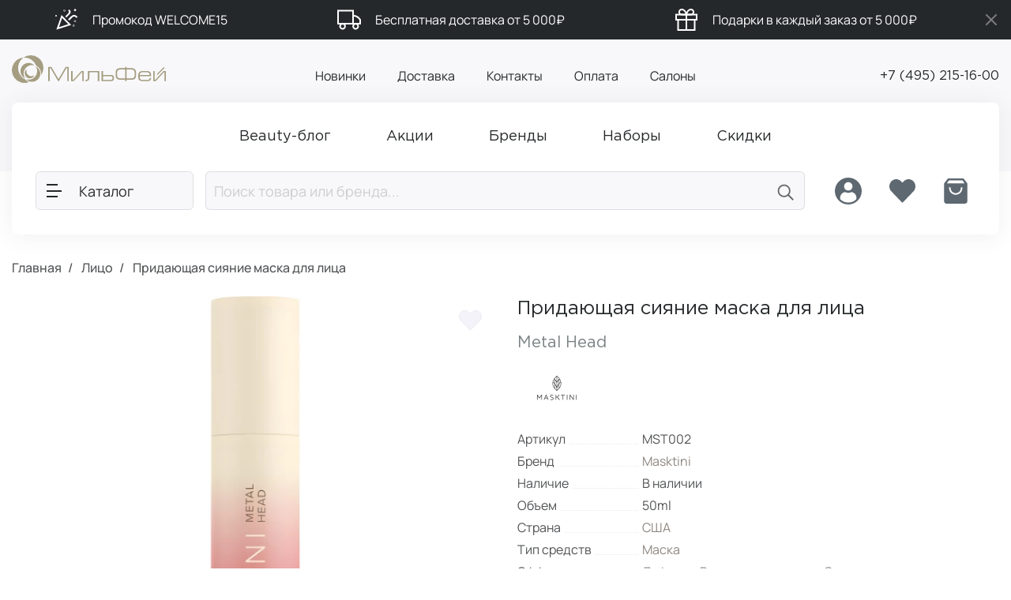

--- FILE ---
content_type: text/html; charset=utf-8
request_url: https://milfey-shop.ru/metal-head-93776
body_size: 63518
content:
<!DOCTYPE html>
<!--[if IE]><![endif]-->
<!--[if IE 8 ]><html dir="ltr" lang="ru" class="ie8"><![endif]-->
<!--[if IE 9 ]><html dir="ltr" lang="ru" class="ie9"><![endif]-->
<!--[if (gt IE 9)|!(IE)]><!-->
<html dir="ltr" lang="ru" translate="no" class="product-product-5208">
<!--<![endif]-->
<head>
	<meta charset="UTF-8"/>
	<meta name="viewport" content="user-scalable=no, width=device-width, height=device-height, initial-scale=1.0, maximum-scale=1.0, minimum-scale=1.0, viewport-fit=cover">
	<meta http-equiv="X-UA-Compatible" content="IE=edge">
	<meta name="google" content="notranslate">
	<title>Купить придающую сияние маску для лица (Metal Head) от бренда Masktini | интернет-магазин Мильфей</title>
	<base href="https://milfey-shop.ru/"/>
			<meta content="Цена" name="twitter:label1"/>
			<meta content="Придающая сияние маска для лица, Metal Head, Masktini, Лицо, Маска, 50ml, The Fixers, Лифтинг, Выравнивание тона, Сияние" name="keywords"/>
			<meta content="Придающая сияние маска для лица (Metal Head) - купить профессиональную косметику для лица в интернет-магазине мильфей (маска) (50ml) от бренда Masktini, линейка The Fixers. Тип кожи: все. 🚚 Бесплатная доставка по Москве и всей России от 5000 рублей. ⭐ Скидка на первую покупку! ✔ Выгодные цены на премиальную косметику." property="og:description"/>
			<meta content="Придающая сияние маска для лица (Metal Head) - купить профессиональную косметику для лица в интернет-магазине мильфей (маска) (50ml) от бренда Masktini, линейка The Fixers. Тип кожи: все. 🚚 Бесплатная доставка по Москве и всей России от 5000 рублей. ⭐ Скидка на первую покупку! ✔ Выгодные цены на премиальную косметику." name="twitter:description"/>
			<meta content="Придающая сияние маска для лица (Metal Head) - купить профессиональную косметику для лица в интернет-магазине мильфей (маска) (50ml) от бренда Masktini, линейка The Fixers. Тип кожи: все. 🚚 Бесплатная доставка по Москве и всей России от 5000 рублей. ⭐ Скидка на первую покупку! ✔ Выгодные цены на премиальную косметику." name="description"/>
			<meta content="МильФей интернет-магазин" property="og:site_name"/>
			<meta content="МильФей интернет-магазин" name="twitter:site"/>
			<meta content="Купить придающую сияние маску для лица (Metal Head) от бренда Masktini | интернет-магазин Мильфей" property="og:title"/>
			<meta content="Купить придающую сияние маску для лица (Metal Head) от бренда Masktini | интернет-магазин Мильфей" name="twitter:title"/>
			<meta content="Бренд" name="twitter:label2"/>
			<meta content="yes" name="mobile-web-app-capable"/>
			<meta content="yes" name="apple-touch-fullscreen"/>
			<meta content="yes" name="apple-mobile-web-app-capable"/>
			<meta content="website" property="og:type"/>
			<meta content="ru-ru" property="og:locale"/>
			<meta content="product" name="twitter:card"/>
			<meta content="https://milfey-shop.ru/metal-head-93776" property="og:url"/>
			<meta content="https://milfey-shop.ru/metal-head-93776" name="twitter:url"/>
			<meta content="https://milfey-shop.ru/image/cache/catalog/masktini/pridausaa-sianie-maska-dla-lica_cropped_137904ce83cbace2da32e233d4b8a14e-640x640_jpg.webp" property="og:image"/>
			<meta content="https://milfey-shop.ru/image/cache/catalog/masktini/pridausaa-sianie-maska-dla-lica_cropped_137904ce83cbace2da32e233d4b8a14e-640x640_jpg.webp" name="twitter:image:src"/>
			<meta content="https://milfey-shop.ru/" name="twitter:domain"/>
			<meta content="Milfey Shop" name="apple-mobile-web-app-title"/>
			<meta content="Masktini" name="twitter:data2"/>
			<meta content="6 990 ₽" name="twitter:data1"/>
			<meta content="#f8f8fa" name="theme-color"/>
				<link href="https://milfey-shop.ru/image/cache/catalog/masktini/pridausaa-sianie-maska-dla-lica_cropped_137904ce83cbace2da32e233d4b8a14e-640x640_jpg.webp" rel="preload"  as="image" imagesrcset="https://milfey-shop.ru/image/cache/catalog/masktini/pridausaa-sianie-maska-dla-lica_cropped_137904ce83cbace2da32e233d4b8a14e-640x640_jpg.webp 1x, https://milfey-shop.ru/image/cache/catalog/masktini/pridausaa-sianie-maska-dla-lica_cropped_137904ce83cbace2da32e233d4b8a14e-1280x1280_jpg.webp 2x" media="(min-width: 450.1px)"/>
			<link href="https://milfey-shop.ru/image/cache/catalog/masktini/pridausaa-sianie-maska-dla-lica_cropped_137904ce83cbace2da32e233d4b8a14e-480x480_jpg.webp" rel="preload"  as="image" imagesrcset="https://milfey-shop.ru/image/cache/catalog/masktini/pridausaa-sianie-maska-dla-lica_cropped_137904ce83cbace2da32e233d4b8a14e-480x480_jpg.webp 1x, https://milfey-shop.ru/image/cache/catalog/masktini/pridausaa-sianie-maska-dla-lica_cropped_137904ce83cbace2da32e233d4b8a14e-960x960_jpg.webp 2x" media="(max-width: 450px)"/>
			<link href="catalog/view/theme/milfey/assets/fonts/Gotham Pro/gothampro.ttf" rel="preload"  as="font" crossorigin/>
			<link href="catalog/view/theme/milfey/assets/fonts/Gotham Pro/gothampro_medium.ttf" rel="preload"  as="font" crossorigin/>
			<link href="catalog/view/theme/milfey/assets/fonts/manrope/manrope_400.ttf" rel="preload"  as="font" crossorigin/>
			<link href="https://milfey-shop.ru/metal-head-93776" rel="canonical" />
			<link href="https://milfey-shop.ru/image/cache/catalog/masktini/pridausaa-sianie-maska-dla-lica_cropped_137904ce83cbace2da32e233d4b8a14e-640x640_jpg.webp" rel="image_src" />
			<link href="https://milfey-shop.ru/images/favicon_Apple Touch_60.png" rel="apple-touch-icon"  sizes="60x60"/>
			<link href="https://milfey-shop.ru/images/favicon_Apple Touch_76.png" rel="apple-touch-icon"  sizes="76x76"/>
			<link href="https://milfey-shop.ru/images/favicon_Apple Touch_120.png" rel="apple-touch-icon"  sizes="120x120"/>
			<link href="https://milfey-shop.ru/images/favicon_Apple Touch_152.png" rel="apple-touch-icon"  sizes="152x152"/>
			<link href="https://milfey-shop.ru/images/favicon_Apple Touch_180.png" rel="apple-touch-icon"  sizes="180x180"/>
			<link href="https://milfey-shop.ru/images/favicon_ android-chrome_192.png" rel="icon"  sizes="192x192" type="image/png"/>
			<link href="https://milfey-shop.ru/images/favicon_ android-chrome_512.png" rel="icon"  sizes="512x512" type="image/png"/>
			<link href="https://milfey-shop.ru/images/favicon_48.png" rel="icon"  sizes="48x48" type="image/png"/>
			<link href="https://milfey-shop.ru/images/favicon_32.png" rel="icon"  sizes="32x32" type="image/png"/>
			<link href="https://milfey-shop.ru/images/favicon_16.png" rel="icon"  sizes="16x16" type="image/png"/>
			<link href="https://milfey-shop.ru/favicon_Safari_SVG_192.svg" rel="mask-icon" />
			<link href="https://milfey-shop.ru/images/manifest.json" rel="manifest" />
			<link href="https://milfey-shop.ru/images/splash_screen/splash_screen_1136x640.png" rel="apple-touch-startup-image"  media="screen and (device-width: 320px) and (device-height: 568px) and (-webkit-device-pixel-ratio: 2) and (orientation: landscape)"/>
			<link href="https://milfey-shop.ru/images/splash_screen/splash_screen_2436x1125.png" rel="apple-touch-startup-image"  media="screen and (device-width: 375px) and (device-height: 812px) and (-webkit-device-pixel-ratio: 3) and (orientation: landscape)"/>
			<link href="https://milfey-shop.ru/images/splash_screen/splash_screen_1792x828.png" rel="apple-touch-startup-image"  media="screen and (device-width: 414px) and (device-height: 896px) and (-webkit-device-pixel-ratio: 2) and (orientation: landscape)"/>
			<link href="https://milfey-shop.ru/images/splash_screen/splash_screen_828x1792.png" rel="apple-touch-startup-image"  media="screen and (device-width: 414px) and (device-height: 896px) and (-webkit-device-pixel-ratio: 2) and (orientation: portrait)"/>
			<link href="https://milfey-shop.ru/images/splash_screen/splash_screen_1334x750.png" rel="apple-touch-startup-image"  media="screen and (device-width: 375px) and (device-height: 667px) and (-webkit-device-pixel-ratio: 2) and (orientation: landscape)"/>
			<link href="https://milfey-shop.ru/images/splash_screen/splash_screen_1242x2688.png" rel="apple-touch-startup-image"  media="screen and (device-width: 414px) and (device-height: 896px) and (-webkit-device-pixel-ratio: 3) and (orientation: portrait)"/>
			<link href="https://milfey-shop.ru/images/splash_screen/splash_screen_2208x1242.png" rel="apple-touch-startup-image"  media="screen and (device-width: 414px) and (device-height: 736px) and (-webkit-device-pixel-ratio: 3) and (orientation: landscape)"/>
			<link href="https://milfey-shop.ru/images/splash_screen/splash_screen_1125x2436.png" rel="apple-touch-startup-image"  media="screen and (device-width: 375px) and (device-height: 812px) and (-webkit-device-pixel-ratio: 3) and (orientation: portrait)"/>
			<link href="https://milfey-shop.ru/images/splash_screen/splash_screen_1242x2208.png" rel="apple-touch-startup-image"  media="screen and (device-width: 414px) and (device-height: 736px) and (-webkit-device-pixel-ratio: 3) and (orientation: portrait)"/>
			<link href="https://milfey-shop.ru/images/splash_screen/splash_screen_2732x2048.png" rel="apple-touch-startup-image"  media="screen and (device-width: 1024px) and (device-height: 1366px) and (-webkit-device-pixel-ratio: 2) and (orientation: landscape)"/>
			<link href="https://milfey-shop.ru/images/splash_screen/splash_screen_2688x1242.png" rel="apple-touch-startup-image"  media="screen and (device-width: 414px) and (device-height: 896px) and (-webkit-device-pixel-ratio: 3) and (orientation: landscape)"/>
			<link href="https://milfey-shop.ru/images/splash_screen/splash_screen_2224x1668.png" rel="apple-touch-startup-image"  media="screen and (device-width: 834px) and (device-height: 1112px) and (-webkit-device-pixel-ratio: 2) and (orientation: landscape)"/>
			<link href="https://milfey-shop.ru/images/splash_screen/splash_screen_750x1334.png" rel="apple-touch-startup-image"  media="screen and (device-width: 375px) and (device-height: 667px) and (-webkit-device-pixel-ratio: 2) and (orientation: portrait)"/>
			<link href="https://milfey-shop.ru/images/splash_screen/splash_screen_2048x2732.png" rel="apple-touch-startup-image"  media="screen and (device-width: 1024px) and (device-height: 1366px) and (-webkit-device-pixel-ratio: 2) and (orientation: portrait)"/>
			<link href="https://milfey-shop.ru/images/splash_screen/splash_screen_2388x1668.png" rel="apple-touch-startup-image"  media="screen and (device-width: 834px) and (device-height: 1194px) and (-webkit-device-pixel-ratio: 2) and (orientation: landscape)"/>
			<link href="https://milfey-shop.ru/images/splash_screen/splash_screen_1668x2224.png" rel="apple-touch-startup-image"  media="screen and (device-width: 834px) and (device-height: 1112px) and (-webkit-device-pixel-ratio: 2) and (orientation: portrait)"/>
			<link href="https://milfey-shop.ru/images/splash_screen/splash_screen_640x1136.png" rel="apple-touch-startup-image"  media="screen and (device-width: 320px) and (device-height: 568px) and (-webkit-device-pixel-ratio: 2) and (orientation: portrait)"/>
			<link href="https://milfey-shop.ru/images/splash_screen/splash_screen_1668x2388.png" rel="apple-touch-startup-image"  media="screen and (device-width: 834px) and (device-height: 1194px) and (-webkit-device-pixel-ratio: 2) and (orientation: portrait)"/>
			<link href="https://milfey-shop.ru/images/splash_screen/splash_screen_2048x1536.png" rel="apple-touch-startup-image"  media="screen and (device-width: 768px) and (device-height: 1024px) and (-webkit-device-pixel-ratio: 2) and (orientation: landscape)"/>
			<link href="https://milfey-shop.ru/images/splash_screen/splash_screen_1536x2048.png" rel="apple-touch-startup-image"  media="screen and (device-width: 768px) and (device-height: 1024px) and (-webkit-device-pixel-ratio: 2) and (orientation: portrait)"/>
			<link href="https://milfey-shop.ru/image/catalog/milfey/favicon.png" rel="icon" />
				<link href="https://milfey-shop.ru/catalog/view/stylesheet/min/4c9c10250e8914a062fa7d7ff3b92ac5.css?v=1766500770" type="text/css" rel="stylesheet" media="all" />
				
		<script src="https://milfey-shop.ru/catalog/view/javascript/min/3eb818afaba0c47bdc17d975adbe1a67.js?v=1768165205" defer type="text/javascript"></script>
				<script>
		if ('serviceWorker' in navigator) {
			window.addEventListener('load', function() {
				if (!navigator.serviceWorker.controller) {
					navigator.serviceWorker.register('/service-worker.js')
						.catch(function (err) {
							console.log(err);
						});
				}
			});

			navigator.serviceWorker.addEventListener('message', (e) => {
				if(e.data.type === 'NOTIFICATION_RECEIVED') {
					iziToast.show({
						title: e.data.data.title,
						message: e.data.data.body,
						imageWidth: 100,
						image: e.data.data.hasOwnProperty('image') ? e.data.data.image : (e.data.data.hasOwnProperty('icon') ? e.data.data.icon : ''),
						buttons: e.data.data.hasOwnProperty('urlToOpen') ? [
							['<button>' + e.data.data.buttonTitle + '</button>', function (instance, toast) {
								location = e.data.data.urlToOpen;
							}, true]
						] : []
					});
				}
			});
		} else {
			console.log('service worker is not supported');
		}
	</script>

    <!-- Top.Mail.Ru counter -->
    <script type="text/javascript">
        var _tmr = window._tmr || (window._tmr = []);
        _tmr.push({id: 3609103, type: "pageView", start: (new Date()).getTime()});
        (function (d, w, id) {
          if (d.getElementById(id)) return;
          var ts = d.createElement("script"); ts.type = "text/javascript"; ts.async = true; ts.id = id;
          ts.src = "https://top-fwz1.mail.ru/js/code.js";
          var f = function () {var s = d.getElementsByTagName("script")[0]; s.parentNode.insertBefore(ts, s);};
          if (w.opera == "[object Opera]") { d.addEventListener("DOMContentLoaded", f, false); } else { f(); }
        })(document, window, "tmr-code");
    </script>
    <noscript><div><img src="https://top-fwz1.mail.ru/counter?id=3609103;js=na" style="position:absolute;left:-9999px;" alt="Top.Mail.Ru" /></div></noscript>
    <!-- /Top.Mail.Ru counter -->
            
</head>
<body class="tab-bar-with-buttons">
<div id="header-lines" class="header-lines">
    <div class="container">
        <div class="header-lines-container">
            <ul>
                                    <li><svg width="30" height="30" viewBox="0 0 30 30" fill="none" xmlns="http://www.w3.org/2000/svg">
<circle cx="2" cy="10" r="1" fill="white"/>
<path d="M3.96698 25.9999L9.2798 10.8491L19.2795 21.1232L3.96698 25.9999Z" stroke="white" stroke-width="2"/>
<path d="M14.9924 10.775L18.0549 7.71255C19.6884 6.07901 19.8924 4.65005 18.6674 3.42505M18.6674 14.45L21.7299 11.3875C23.7713 9.34609 25.8134 9.34609 27.8549 11.3875" stroke="white" stroke-width="2" stroke-linecap="square" stroke-linejoin="round"/>
<path d="M12.7007 3.4966C12.6585 3.53879 12.6013 3.5625 12.5416 3.5625C12.4819 3.5625 12.4247 3.53879 12.3825 3.4966C12.3403 3.4544 12.3166 3.39717 12.3166 3.3375C12.3166 3.27783 12.3403 3.2206 12.3825 3.1784C12.4247 3.13621 12.4819 3.1125 12.5416 3.1125C12.6013 3.1125 12.6585 3.13621 12.7007 3.1784C12.7429 3.2206 12.7666 3.27783 12.7666 3.3375C12.7666 3.39717 12.7429 3.4544 12.7007 3.4966ZM26.1757 2.8841C26.1335 2.92629 26.0763 2.95 26.0166 2.95C25.9569 2.95 25.8997 2.92629 25.8575 2.8841L25.162 3.57961L25.8575 2.8841C25.8153 2.8419 25.7916 2.78468 25.7916 2.725C25.7916 2.66532 25.8153 2.60809 25.8575 2.5659L25.1535 1.86194L25.8575 2.5659C25.8997 2.52371 25.9569 2.5 26.0166 2.5C26.0763 2.5 26.1335 2.52371 26.1757 2.5659L26.8828 1.85879L26.1757 2.5659C26.2179 2.60809 26.2416 2.66532 26.2416 2.725C26.2416 2.78468 26.2179 2.8419 26.1757 2.8841L26.8828 3.59121L26.1757 2.8841ZM26.1757 16.9716C26.1335 17.0138 26.0763 17.0375 26.0166 17.0375C25.9569 17.0375 25.8997 17.0138 25.8575 16.9716C25.8153 16.9294 25.7916 16.8722 25.7916 16.8125C25.7916 16.7528 25.8153 16.6956 25.8575 16.6534C25.8997 16.6112 25.9569 16.5875 26.0166 16.5875C26.0763 16.5875 26.1335 16.6112 26.1757 16.6534C26.2179 16.6956 26.2416 16.7528 26.2416 16.8125C26.2416 16.8722 26.2179 16.9294 26.1757 16.9716ZM24.3382 22.4841C24.296 22.5263 24.2388 22.55 24.1791 22.55C24.1194 22.55 24.0622 22.5263 24.02 22.4841C23.9778 22.4419 23.9541 22.3847 23.9541 22.325C23.9541 22.2653 23.9778 22.2081 24.02 22.1659C24.0622 22.1237 24.1194 22.1 24.1791 22.1C24.2388 22.1 24.296 22.1237 24.3382 22.1659C24.3804 22.2081 24.4041 22.2653 24.4041 22.325C24.4041 22.3847 24.3804 22.4419 24.3382 22.4841Z" fill="white" stroke="white" stroke-width="2"/>
</svg>
Промокод WELCOME15</li>
                                    <li><svg width="30" height="30" viewBox="0 0 30 30" fill="none" xmlns="http://www.w3.org/2000/svg">
<path d="M23.2728 26.5C25.03 26.5 26.4546 25.0698 26.4546 23.3055C26.4546 21.5413 25.03 20.1111 23.2728 20.1111C21.5155 20.1111 20.0909 21.5413 20.0909 23.3055C20.0909 25.0698 21.5155 26.5 23.2728 26.5Z" stroke="white" stroke-width="2" stroke-linecap="round" stroke-linejoin="round"/>
<path d="M6.72772 26.5C8.48499 26.5 9.90954 25.0698 9.90954 23.3055C9.90954 21.5413 8.48499 20.1111 6.72772 20.1111C4.97045 20.1111 3.5459 21.5413 3.5459 23.3055C3.5459 25.0698 4.97045 26.5 6.72772 26.5Z" stroke="white" stroke-width="2" stroke-linecap="round" stroke-linejoin="round"/>
<path d="M20.0909 9.88892V9.88892C23.2949 9.88892 26.3111 11.4006 28.2287 13.9674L29 15V20.1111H20.0909V9.88892Z" stroke="white" stroke-width="2" stroke-linecap="round"/>
<path d="M20.0909 3.5H1V20.1111H20.0909V3.5Z" stroke="white" stroke-width="2" stroke-linecap="round"/>
</svg>
Бесплатная доставка от 5 000₽</li>
                                    <li><svg width="30" height="30" viewBox="0 0 30 30" fill="none" xmlns="http://www.w3.org/2000/svg">
<path d="M25.3996 15V28H4.59961V15" stroke="white" stroke-width="2" stroke-linecap="round"/>
<path d="M28 8.5H2V15H28V8.5Z" stroke="white" stroke-width="2" stroke-linecap="round"/>
<path d="M15 28V8.5" stroke="white" stroke-width="2" stroke-linecap="round"/>
<path d="M15.0004 8.5H9.15039C8.28844 8.5 7.46179 8.15759 6.85229 7.5481C6.2428 6.9386 5.90039 6.11195 5.90039 5.25C5.90039 4.38805 6.2428 3.5614 6.85229 2.9519C7.46179 2.34241 8.28844 2 9.15039 2C13.7004 2 15.0004 8.5 15.0004 8.5Z" stroke="white" stroke-width="2" stroke-linecap="round"/>
<path d="M15 8.5H20.85C21.712 8.5 22.5386 8.15759 23.1481 7.5481C23.7576 6.9386 24.1 6.11195 24.1 5.25C24.1 4.38805 23.7576 3.5614 23.1481 2.9519C22.5386 2.34241 21.712 2 20.85 2C16.3 2 15 8.5 15 8.5Z" stroke="white" stroke-width="2" stroke-linecap="round"/>
</svg>
Подарки в каждый заказ от 5 000₽</li>
                            </ul>
        </div>
    </div>
    <button id="close-header-lines" title="Закрыть" type="button">
        <svg width="30" height="30" viewBox="0 0 30 30" fill="none" xmlns="http://www.w3.org/2000/svg">
            <path d="M21 9L8.99999 21" stroke="#7C7E7F" stroke-width="2" stroke-linecap="square" stroke-linejoin="round"/>
            <path d="M9 9L21 21" stroke="#7C7E7F" stroke-width="2" stroke-linecap="square" stroke-linejoin="round"/>
        </svg>
    </button>
</div>
<script>
    window.addEventListener("DOMContentLoaded", (event) => {
        $(document).on('click', '#close-header-lines', function (e) {
            e.preventDefault();

            $.ajax({
                type: 'get',
                url: 'index.php?route=extension/module/creeping_line/close',
                dataType: 'json',
                cache: false,
                success: function (json) {
                    $('#header-lines').fadeOut('fast', function () {
                        $(this).remove();
                    });
                },
            });
        });
    });
</script>
<header>
	<div class="container">
		<div class="header-container">
			<div class="header-logo" id="logo">
									<a href="https://milfey-shop.ru/" aria-label="МильФей интернет-магазин">
						<svg xmlns="http://www.w3.org/2000/svg" viewBox="0 0 404.78 71.99">
							<path fill="#a59d81" d="M5.71 20.48a33 33 0 0 0 39.38 49.27A23.44 23.44 0 0 1 35 62.62a23.45 23.45 0 0 1-11.63-9.52 32.87 32.87 0 0 1 7.07-47A33.16 33.16 0 0 0 5.71 20.48z"/>
							<path fill="#a59d81" d="M68.24 5.66A33.07 33.07 0 0 0 50.29 0h-1.07a33.34 33.34 0 0 0-18.78 6.13A33.1 33.1 0 0 1 64 27.1a23.44 23.44 0 0 1 12.68 20.57 22.87 22.87 0 0 1-.57 5.19c.33-.47.66-.89 1-1.38a32.91 32.91 0 0 0-8.87-45.82z"/>
							<path fill="#a59d81" d="M37.41 32.21a22.31 22.31 0 0 1 15.8-6.59 21.73 21.73 0 0 1 6 .8 21.28 21.28 0 1 0-24.42 34A21.91 21.91 0 0 1 30.9 48a22.14 22.14 0 0 1 6.51-15.81zM62.47 28.74a21.82 21.82 0 0 1 3.87 12.39A22.33 22.33 0 0 1 44 63.49a21.05 21.05 0 0 1-6-.79 21.39 21.39 0 0 0 30.49.19 21.16 21.16 0 0 0-6.06-34.15z"/>
							<path fill="#a59d81" d="M46.52 60a13.24 13.24 0 0 0 12.72-8 13.35 13.35 0 0 1-8.39 2.58 13.13 13.13 0 0 1-11.66-18.26A13.15 13.15 0 0 0 46.52 60zM149.54 30.47h-8.21l-18.68 31.58-18.78-31.58h-8.2v37.02h3.83V33.46h2.19l19.95 34.03h1.98l19.95-34.03h2.13v34.03h3.84V30.47zM155.84 67.49V41.14h3.84v23.37h1.23l21.72-23.37h6.39v26.35h-3.84V44.13h-1.07L162.4 67.49h-6.56zM225.88 44.34h-22v13.34q0 9.81-9.5 9.81h-1.12v-3.2h1.12a5.33 5.33 0 0 0 4.27-1.62c.92-1.08 1.39-2.78 1.39-5.1V41.14h29.71v26.35h-3.84V44.34zM268.39 57.57a5.52 5.52 0 0 0-2-4.52c-1.35-1.12-3.42-1.67-6.18-1.67h-20.52V41.14h-3.94v26.35h23.79q8.85 0 8.85-6.72v-3.2zm-28.7-3h19.1c2.28 0 3.81.31 4.59.92a3.49 3.49 0 0 1 1.17 2.92v1.92a3.58 3.58 0 0 1-1.25 2.95c-.85.66-2.36 1-4.55 1h-19.06v-9.7zM297.72 37.09h-11.2a19.41 19.41 0 0 0-4.52.47 6.88 6.88 0 0 0-2.95 1.5 6.28 6.28 0 0 0-1.75 2.8 16.54 16.54 0 0 0-.65 4.46v4.85a15.79 15.79 0 0 0 .58 4.4 5.88 5.88 0 0 0 1.68 2.73 6.56 6.56 0 0 0 3 1.42 21.07 21.07 0 0 0 4.61.41h11.2v-23zm3.84 0v23h11.27a18.13 18.13 0 0 0 5.85-.75 5.31 5.31 0 0 0 3.06-2.68 12.84 12.84 0 0 0 .95-5.53v-4.81a12.44 12.44 0 0 0-1-5.55 5.71 5.71 0 0 0-3.16-2.85 15.93 15.93 0 0 0-5.68-.83zm-3.84-7h3.84v3.3h11.21a19 19 0 0 1 8.17 1.45 8.61 8.61 0 0 1 4.3 4.34 18.41 18.41 0 0 1 1.29 7.43v4.61a17.57 17.57 0 0 1-1.35 7.54 7.86 7.86 0 0 1-4.33 4 22.2 22.2 0 0 1-8.08 1.2h-11.21v3.62h-3.84v-3.71h-11.2a26.72 26.72 0 0 1-6.42-.66 9.64 9.64 0 0 1-4.17-2.13 8.6 8.6 0 0 1-2.37-3.88 20.89 20.89 0 0 1-.8-6v-4.63a23.26 23.26 0 0 1 .74-6.08 9.22 9.22 0 0 1 2.27-4.05A9.43 9.43 0 0 1 280 34.1a24.21 24.21 0 0 1 6.56-.75h11.2v-3.3zM362.11 51.38a8.18 8.18 0 0 0-.85-3.82 5.81 5.81 0 0 0-2.45-2.46 7.83 7.83 0 0 0-3.79-.87H343a6.93 6.93 0 0 0-3.53.89 6.19 6.19 0 0 0-2.39 2.5 7.93 7.93 0 0 0-.86 3.76zm-25.93 3.2v2.56q0 7.26 7.31 7.26H356a6.55 6.55 0 0 0 4.58-1.4 4.42 4.42 0 0 0 1.53-3.41v-.54H366v.54a8.34 8.34 0 0 1-.9 3.71 7.28 7.28 0 0 1-3 3 10.69 10.69 0 0 1-5.48 1.24h-12.97q-5.7 0-8.51-2.51c-1.86-1.67-2.8-4.14-2.8-7.41v-6.87a9.17 9.17 0 0 1 1.33-4.75 9.83 9.83 0 0 1 3.87-3.62 12.54 12.54 0 0 1 6-1.38h11.1c3.62 0 6.4.89 8.37 2.67a8.57 8.57 0 0 1 2.99 6.65v4.26zM371.6 67.49V41.14h3.84v23.37h1.24l21.71-23.37h6.39v26.35h-3.84V44.13h-1.06l-21.72 23.36h-6.56z"/>
							<path fill="#a59d81" transform="rotate(45 391.312 41.037)" d="M389.8 28.03h3.01v26.01h-3.01z"/>
						</svg>
					</a>
							</div>
			<div class="header-menu">
				<ul class="nav">
											<li><a href="/latest/">Новинки</a></li>
											<li><a href="/delivery">Доставка</a></li>
											<li><a href="/kontakty/">Контакты</a></li>
											<li><a href="/payment">Оплата</a></li>
											<li><a href="https://milfey.ru/" target="_blank">Салоны</a></li>
									</ul>
			</div>
			<div class="header-phone">
				<a href="tel:+74952151600">+7 (495) 215-16-00</a>
			</div>
		</div>
		<nav id="main-nav" class="main-nav">
			<div class="nav-menu hidden-standalone">
				<ul class="nav">
											<li>
							<a href="/blog/">
								<span>Beauty-блог</span>
							</a>
						</li>
											<li>
							<a href="/promotions/">
								<span>Акции</span>
							</a>
						</li>
											<li>
							<a href="/brands-ru/">
								<span>Бренды</span>
							</a>
						</li>
											<li>
							<a href="/nabory">
								<span>Наборы</span>
							</a>
						</li>
											<li>
							<a href="/special-ru/">
								<span>Скидки</span>
							</a>
						</li>
									</ul>
			</div>
			<div class="clearfix"></div>
			<div id="nav-sticky" class="nav-sticky">
				<div class="nav-sticky-container">
					<button class="btn btn-lg btn-default catalog-button loading" data-toggle="sidebar" data-target="#sidebar-catalog" aria-label="Каталог" disabled>
						<b class="hamburger">
							<span></span>
							<span></span>
							<span></span>
						</b>
						<span class="button-text">Каталог</span>
					</button>
					<div class="nav-search"><div id="ajax-search" class="search">
	<button class="btn btn-lg btn-default search-button-close">
		<svg width="30" height="30" viewBox="0 0 30 30" fill="none" xmlns="http://www.w3.org/2000/svg">
			<path d="M19 5L9 15L19 25" stroke-width="2" stroke-linecap="square"/>
		</svg>
	</button>
	<form method="GET" action="https://milfey-shop.ru/search/">
		<div class="input-group input-group-lg">
			<input type="search" name="search" value="" placeholder="Поиск товара или бренда..." inputmode="search" spellcheck="true" autocapitalize="words" class="form-control" autocomplete="off"/>
			<span class="input-group-btn">
				<button type="submit" class="btn btn-default search-button" title="Поиск">
					<svg class="icon-magnify" width="27" height="27" viewBox="0 0 30 30" fill="none" xmlns="http://www.w3.org/2000/svg">
						<path d="M13 21C17.4183 21 21 17.4183 21 13C21 8.58172 17.4183 5 13 5C8.58172 5 5 8.58172 5 13C5 17.4183 8.58172 21 13 21Z" stroke-width="2" stroke-linecap="round" stroke-linejoin="round" fill="none"/>
						<path d="M25 25L19 19" stroke-width="2" stroke-linecap="square" stroke-linejoin="round" fill="none"/>
					</svg>
					<svg class="icon-loading" width="24" height="24" viewBox="0 0 200 200" fill="none" xmlns="http://www.w3.org/2000/svg">
						<defs>
							<linearGradient id="spinner-secondHalf">
								<stop offset="0%" stop-opacity="0" stop-color="currentColor"/>
								<stop offset="100%" stop-opacity="0.5" stop-color="currentColor"/>
							</linearGradient>
							<linearGradient id="spinner-firstHalf">
								<stop offset="0%" stop-opacity="1" stop-color="currentColor"/>
								<stop offset="100%" stop-opacity="0.5" stop-color="currentColor"/>
							</linearGradient>
						</defs>
						<g stroke-width="16">
							<path stroke="url(#spinner-secondHalf)" d="M 8 100 A 92 92 0 0 1 192 100"/>
							<path stroke="url(#spinner-firstHalf)" d="M 192 100 A 92 92 0 0 1 8 100"/>
							<path stroke="currentColor" stroke-linecap="round" d="M 8 100 A 92 92 0 0 1 8 98"/>
						</g>
					</svg>
				</button>
			</span>
		</div>
	</form>

	<ul class="search-menu" style="display: none"></ul>
</div></div>
					<div class="nav-buttons hidden-xxs hidden-xs">
						<div class="btn-group">
															<button title="Авторизация" type="button" class="btn btn-link" data-toggle="sidebar" data-target="#sidebar-profile" data-backdrop="profile-backdrop" disabled>
																			<svg width="40" height="40" viewBox="0 0 40 40" xmlns="http://www.w3.org/2000/svg">
											<path fill-rule="evenodd" clip-rule="evenodd" d="M20 37C29.3888 37 37 29.3888 37 20C37 10.6112 29.3888 3 20 3C10.6112 3 3 10.6112 3 20C3 29.3888 10.6112 37 20 37ZM20 19.3738C22.9402 19.3738 25.3238 16.9902 25.3238 14.05C25.3238 11.1098 22.9402 8.72624 20 8.72624C17.0598 8.72624 14.6762 11.1098 14.6762 14.05C14.6762 16.9902 17.0598 19.3738 20 19.3738ZM15.744 21.3161C15.9483 21.2816 16.1564 21.3243 16.3425 21.4154C17.4467 21.9556 18.6879 22.2588 20 22.2588C21.3121 22.2588 22.5533 21.9556 23.6575 21.4154C23.8436 21.3243 24.0517 21.2816 24.256 21.3161C27.6989 21.8966 30.3214 24.8921 30.3214 28.5C30.3214 29.1288 30.2418 29.739 30.092 30.321C30.0483 30.491 29.9539 30.6432 29.8244 30.7616C27.2336 33.128 23.7854 34.5715 20 34.5715C16.2146 34.5715 12.7664 33.128 10.1757 30.7616C10.0461 30.6432 9.95173 30.491 9.908 30.321C9.75823 29.739 9.67857 29.1288 9.67857 28.5C9.67857 24.8921 12.3011 21.8966 15.744 21.3161Z"/>
										</svg>
																	</button>
													</div>
													<a class="btn btn-link" href="https://milfey-shop.ru/wishlist-ru/" id="wishlist-total" title="Избранное">
								<svg width="40" height="40" viewBox="0 0 40 40" xmlns="http://www.w3.org/2000/svg">
									<path d="M34.4554 7.65222C33.6491 6.81139 32.6917 6.14438 31.638 5.6893C30.5842 5.23423 29.4548 5 28.3142 5C27.1736 5 26.0442 5.23423 24.9905 5.6893C23.9367 6.14438 22.9794 6.81139 22.173 7.65222L20.4996 9.39642L18.8261 7.65222C17.1974 5.95459 14.9883 5.00088 12.685 5.00088C10.3816 5.00088 8.17251 5.95459 6.54376 7.65222C4.91502 9.34984 4 11.6523 4 14.0531C4 16.4539 4.91502 18.7564 6.54376 20.454L8.2172 22.1982L20.4996 35L32.782 22.1982L34.4554 20.454C35.2621 19.6136 35.902 18.6157 36.3387 17.5174C36.7753 16.4191 37 15.2419 37 14.0531C37 12.8643 36.7753 11.6871 36.3387 10.5888C35.902 9.49052 35.2621 8.49265 34.4554 7.65222Z"/>
								</svg>
								<small></small>
							</a>
												<button class="btn btn-link" id="cart-total" data-toggle="sidebar" data-target="#sidebar-cart" data-backdrop="cart-backdrop" title="Корзина" disabled>
							<svg width="40" height="40" viewBox="0 0 40 40" xmlns="http://www.w3.org/2000/svg">
								<path fill-rule="evenodd" clip-rule="evenodd" d="M10.154 4L5.23096 10.4V32.8C5.23096 33.6487 5.57674 34.4626 6.19225 35.0627C6.80775 35.6629 7.64255 36 8.51301 36H31.4874C32.3578 36 33.1926 35.6629 33.8081 35.0627C34.4236 34.4626 34.7694 33.6487 34.7694 32.8V10.4L29.8463 4H10.154ZM31.1411 10.1538H8.85926L11.3848 6.46154H28.6156L31.1411 10.1538ZM13.6156 16.3077V15.3077H11.6156V16.3077C11.6156 18.5314 12.4989 20.6641 14.0714 22.2365C15.6438 23.8089 17.7764 24.6923 20.0002 24.6923C22.2239 24.6923 24.3566 23.8089 25.929 22.2365C27.5014 20.6641 28.3848 18.5314 28.3848 16.3077V15.3077H26.3848V16.3077C26.3848 18.001 25.7121 19.625 24.5148 20.8223C23.3174 22.0197 21.6935 22.6923 20.0002 22.6923C18.3069 22.6923 16.6829 22.0197 15.4856 20.8223C14.2882 19.625 13.6156 18.001 13.6156 16.3077Z"/>
							</svg>
							<small></small>
						</button>
					</div>
					<div class="visible-xxs visible-xs">
						<a href="tel:+74952151600" class="btn btn-lg btn-default phone-button" title="+7 (495) 215-16-00">
							<svg width="39" height="39" viewBox="0 0 40 40" fill="none" xmlns="http://www.w3.org/2000/svg">
								<path class="st1" d="M17.1,22.8c1.3,1.4,3,2.5,4.8,3.2l2.4-2c0.1-0.1,0.2-0.1,0.2-0.1c0.1,0,0.2,0,0.2,0.1l4.5,3
			c0.2,0.1,0.3,0.3,0.4,0.4S30,27.8,30,28c0,0.2,0,0.4-0.1,0.6c-0.1,0.2-0.2,0.4-0.3,0.5l-2.1,2.1c-0.3,0.3-0.7,0.5-1.1,0.7
			C26,32,25.5,32,25.1,31.9C21,31.1,17.1,29,14,26c-3-3-5.1-6.9-6-11.1C8,14.5,8,14,8.1,13.6c0.1-0.4,0.4-0.8,0.7-1.1l2.2-2.2
			c0.1-0.1,0.3-0.3,0.5-0.3C11.6,10,11.8,10,12,10c0.2,0,0.4,0.1,0.5,0.2c0.2,0.1,0.3,0.2,0.4,0.4l3,4.6c0.1,0.1,0.1,0.2,0.1,0.2
			c0,0.1,0,0.2-0.1,0.2l-2,2.4C14.7,19.9,15.8,21.5,17.1,22.8z" fill="#25282A"/>
								<path class="st2" d="M29,20c0-5-4-9-9-9" fill="none" stroke="#25282A"/>
								<path class="st2" d="M25,20c0-2.8-2.2-5-5-5" fill="none" stroke="#25282A"/>
								<path class="st2" d="M33,20c0-7.2-5.8-13-13-13" fill="none" stroke="#25282A"/>
							</svg>
						</a>
					</div>
					<div id="notifications-wrapper" class="notifications-wrapper"></div>
				</div>
			</div>
		</nav>
	</div>
</header>
<script>
	var animationFrame,
		stickyPosition = 0,
		stickyPrev = document.getElementById('nav-sticky').previousElementSibling;

    //Sticky header
    function debounce(cb, wait)
    {
        var timeout;

        return function () {
            clearTimeout(timeout);
            timeout = setTimeout(cb, wait);
        }
    }

    function stickyLoop()
    {
        animationFrame = window.requestAnimationFrame(() => {
            if(stickyPosition !== 0) {
                if (window.pageYOffset >= stickyPosition) {
                    document.body.classList.add('sticky-header');
                } else {
                    document.body.classList.remove('sticky-header');
                }
            }
            stickyLoop();
        })
    }

    function endStickyLoop()
    {
        window.cancelAnimationFrame(animationFrame);
    }

    function stickyStart()
    {
        stickyPosition = stickyPrev.getBoundingClientRect().top + window.pageYOffset;

        if (window.matchMedia('(max-width: 767px)').matches) {
            stickyPosition -= 16;
        } else if (window.matchMedia('(max-width: 1199px)').matches) {
            stickyPosition -= 13;
        } else {
            stickyPosition -= 3;
        }

        window.removeEventListener('scroll', stickyStart);
        window.addEventListener('scroll', dbStickyEnd);

        stickyLoop();
    }

    function stickyEnd()
    {
        endStickyLoop();

        window.removeEventListener('scroll', dbStickyEnd);
        window.addEventListener('scroll', stickyStart);
    }

    const dbStickyEnd = debounce(stickyEnd, 300);

    window.addEventListener('scroll', stickyStart);
</script>
<nav id="tab-bar" class="tab-bar with-buttons" style="display: none">
	<div class="tab-bar-buttons">
	<div class="product-buttons">
					<div class="product-btn-group btn-group" role="group" data-product="5208" data-current="0" data-min="1" data-max="90">
				<button type="button" class="btn minus-btn" data-toggle="cart-minus">-</button>
				<button id="tab-bar-button-cart" data-toggle="cart-add" type="button" class="btn add-btn">
					В корзину
				</button>
				<span class="btn quantity-btn"></span>
				<button type="button" class="btn plus-btn" data-toggle="cart-plus">+</button>
			</div>
			</div>
			<div class="product-prices">
							<strong class="new-price">6 990 ₽</strong>
					</div>
	</div>
	<ul class="tab-bar-menu">
		<li>
							<a href="https://milfey-shop.ru/">
					<i>
						<svg width="30" height="30" viewBox="0 0 30 30" fill="none" xmlns="http://www.w3.org/2000/svg">
							<path fill-rule="evenodd" clip-rule="evenodd" d="M0.867489 17.1103C0.867489 17.1103 0.971165 17.7975 1.05979 18.2337C1.12114 18.5357 1.18596 18.8437 1.23338 19.0034C1.28081 19.1631 1.97667 21.3478 2.91407 22.7238C4.79196 25.4754 7.8437 27.3172 11.1822 27.7087C11.9497 27.7982 13.4255 27.747 13.5131 27.7657L14.864 27.5691C15.0119 27.4847 16.3652 27.1337 16.7016 27.0061C17.0859 26.8622 17.9763 26.4842 18.2235 26.2627C16.8392 25.8887 16.0959 25.5347 15.1235 24.8838C14.1198 24.2124 15.1689 24.5722 13.6662 24.0771C11.6452 23.4122 10.9363 22.6507 9.57266 21.2612C8.83342 20.5072 8.08961 19.4867 7.55985 18.4255C6.30347 15.9042 6.00009 13.1311 6.62214 10.4748C7.03959 8.69411 8.10814 6.61744 9.36541 5.33397C9.54328 5.15402 9.90633 4.86537 9.78163 4.80805C7.72142 5.2462 5.65772 6.47407 4.26811 7.8837C3.86332 8.29477 3.32148 8.86413 3.04085 9.30744C0.129531 13.8816 0.792922 16.6707 0.867489 17.1103Z"/>
							<path fill-rule="evenodd" clip-rule="evenodd" d="M9.97558 4.66652C10.3183 4.79588 11.6521 4.3125 13.7119 4.53473C17.3424 4.92456 20.406 6.86843 22.3533 9.92119C22.5458 10.2265 22.5339 10.3383 22.8305 10.4743C25.0124 11.4649 26.5802 12.6611 27.5759 15.0977C28.3939 17.0948 28.019 17.9448 28.1968 18.7491C28.4577 18.0005 28.8184 17.7813 29.2734 15.9354C30.1662 12.3185 29.2254 8.73567 27.0857 5.95617C25.7926 4.27662 24.2957 3.243 22.3748 2.40315C20.538 1.60137 17.8614 1.22364 15.4683 1.79198C13.1475 2.27434 11.4058 3.40505 9.97558 4.66652Z"/>
							<path fill-rule="evenodd" clip-rule="evenodd" d="M17.5952 24.1247C16.5428 24.2778 16.1455 24.1187 15.4605 24.1838C15.6139 24.2652 15.6612 24.3306 15.8279 24.4604C16.1222 24.688 16.8114 25.0154 17.1467 25.1584C22.3379 27.3806 28.3153 23.0332 27.4318 17.1215C26.9478 13.9313 24.4982 11.6528 22.2026 11.0656C23.0535 12.1303 23.7554 13.1224 24.0892 14.7969C24.9342 19.076 22.1338 23.4642 17.5952 24.1247Z"/>
							<path fill-rule="evenodd" clip-rule="evenodd" d="M14.1665 23.5073C13.2054 22.2699 12.439 21.2023 12.1845 19.2113C11.7942 16.1458 13.284 13.0425 15.9037 11.4916C17.5953 10.4908 18.8689 10.3243 20.8924 10.4072C20.6983 10.1556 19.9971 9.78914 19.6406 9.60834C16.0488 7.79163 11.5386 9.30949 9.69918 12.8787C8.7227 14.769 8.45372 17.2827 9.61574 19.6322C10.5326 21.4892 12.3443 23.0618 14.1665 23.5073Z"/>
							<path fill-rule="evenodd" clip-rule="evenodd" d="M22.2233 19.4045C21.5145 19.8001 21.1212 20.461 19.5118 20.6512C17.5748 20.8796 15.6939 19.8421 14.8276 18.0941C14.2149 16.8533 14.3433 16.1648 14.4669 14.93C13.6096 15.4698 12.9806 17.3725 13.1487 18.7535C13.5338 21.933 16.9111 23.7023 19.7157 22.4043C20.869 21.8686 22.0425 20.6351 22.2233 19.4045Z"/>
						</svg>
					</i>
					<label>Главная</label>
				</a>
					</li>
		<li>
							<a href="https://milfey-shop.ru/wishlist-ru/">
					<i>
						<svg width="30" height="30" viewBox="0 0 30 30" fill="none" xmlns="http://www.w3.org/2000/svg">
							<path d="M25.9952 5.12177C25.3599 4.44911 24.6056 3.9155 23.7754 3.55144C22.9451 3.18738 22.0553 3 21.1566 3C20.258 3 19.3681 3.18738 18.5379 3.55144C17.7077 3.9155 16.9534 4.44911 16.3181 5.12177L14.9997 6.51714L13.6812 5.12177C12.398 3.76368 10.6575 3.0007 8.84269 3.0007C7.0279 3.0007 5.28743 3.76368 4.00418 5.12177C2.72092 6.47987 2 8.32185 2 10.2425C2 12.1631 2.72092 14.0051 4.00418 15.3632L5.32264 16.7586L14.9997 27L24.6767 16.7586L25.9952 15.3632C26.6307 14.6909 27.1349 13.8926 27.4789 13.0139C27.8229 12.1353 28 11.1936 28 10.2425C28 9.29142 27.8229 8.34967 27.4789 7.47104C27.1349 6.59241 26.6307 5.79412 25.9952 5.12177V5.12177Z"/>
						</svg>
					</i>
					<label>Избранное</label>
				</a>
					</li>
		<li>
							<button id="tab-bar-cart-total" data-toggle="sidebar" data-target="#sidebar-cart" data-backdrop="cart-backdrop" disabled>
					<i>
						<svg width="30" height="30" viewBox="0 0 30 30" fill="none" xmlns="http://www.w3.org/2000/svg">
							<path fill-rule="evenodd" clip-rule="evenodd" d="M7.6154 3L3.9231 7.8V24.6C3.9231 25.2365 4.18244 25.847 4.64406 26.2971C5.10569 26.7471 5.73179 27 6.38463 27H23.6154C24.2682 27 24.8943 26.7471 25.356 26.2971C25.8176 25.847 26.0769 25.2365 26.0769 24.6V7.8L22.3846 3H7.6154ZM23.3557 7.61538H6.64432L8.53848 4.84615H21.4616L23.3557 7.61538ZM10.4612 12.231V11.231H8.46118V12.231C8.46118 13.9651 9.15005 15.6281 10.3763 16.8543C11.6025 18.0805 13.2655 18.7694 14.9996 18.7694C16.7338 18.7694 18.3968 18.0805 19.623 16.8543C20.8492 15.6281 21.5381 13.9651 21.5381 12.231V11.231H19.5381V12.231C19.5381 13.4346 19.0599 14.589 18.2088 15.4401C17.3577 16.2913 16.2033 16.7694 14.9996 16.7694C13.796 16.7694 12.6416 16.2913 11.7905 15.4401C10.9393 14.589 10.4612 13.4346 10.4612 12.231Z"/>
						</svg>
						<small></small>
					</i>
					<label>Корзина</label>
				</button>
					</li>
		<li>
			<button type="button" data-toggle="sidebar" data-target="#sidebar-profile" data-backdrop="profile-backdrop" disabled>
				<i class="account-icon">
											<svg width="30" height="30" viewBox="0 0 30 30" fill="none" xmlns="http://www.w3.org/2000/svg">
							<path fill-rule="evenodd" clip-rule="evenodd" d="M15 28C22.1797 28 28 22.1797 28 15C28 7.8203 22.1797 2 15 2C7.8203 2 2 7.8203 2 15C2 22.1797 7.8203 28 15 28ZM15 14.5211C17.2484 14.5211 19.0711 12.6984 19.0711 10.45C19.0711 8.20159 17.2484 6.37889 15 6.37889C12.7516 6.37889 10.9289 8.20159 10.9289 10.45C10.9289 12.6984 12.7516 14.5211 15 14.5211ZM11.6718 16.0194C11.8756 15.9822 12.0837 16.0261 12.2709 16.1149C13.0982 16.5076 14.0236 16.7274 15.0003 16.7274C15.977 16.7274 16.9024 16.5076 17.7297 16.1149C17.9169 16.0261 18.125 15.9822 18.3288 16.0194C20.9251 16.4934 22.8931 18.7669 22.8931 21.5C22.8931 21.9589 22.8377 22.4048 22.7331 22.8315C22.6913 23.0019 22.5966 23.1542 22.4664 23.2719C20.4905 25.0563 17.8723 26.1429 15.0003 26.1429C12.1283 26.1429 9.51001 25.0563 7.5342 23.2719C7.40397 23.1542 7.3093 23.0019 7.26751 22.8315C7.1629 22.4048 7.10742 21.9589 7.10742 21.5C7.10742 18.7669 9.07548 16.4934 11.6718 16.0194Z"/>
						</svg>
									</i>
				<label>Профиль</label>
			</button>
		</li>
	</ul>
</nav>
<div id="product-product" class="page-content">
	<div class="container">
		<ul class="breadcrumb hidden-standalone" itemscope itemtype="https://schema.org/BreadcrumbList">
				<li itemprop="itemListElement" itemscope itemtype="https://schema.org/ListItem">
							<a itemprop="item" href="https://milfey-shop.ru/">
					<span itemprop="name">Главная</span>
				</a>
						<meta itemprop="position" content="1"/>
		</li>
					<li itemprop="itemListElement" itemscope itemtype="https://schema.org/ListItem">
							<a itemprop="item" href="https://milfey-shop.ru/face/">
					<span itemprop="name">Лицо</span>
				</a>
						<meta itemprop="position" content="2"/>
		</li>
					<li itemprop="itemListElement" itemscope itemtype="https://schema.org/ListItem">
							<link itemprop="item" href="https://milfey-shop.ru/metal-head-93776">
				<span itemprop="name">Придающая сияние маска для лица</span>
						<meta itemprop="position" content="3"/>
		</li>
			</ul>		
		<div id="layout" class="row">
			
													<div id="content" class="col-md-12">
				<div itemscope itemtype="http://schema.org/Product">
					<div class="row">
						<meta itemprop="url" content="https://milfey-shop.ru/metal-head-93776"/>
													<meta itemprop="category" content="Лицо"/>
																																					<div class="col-xxs-12 col-xxs-offset-0 col-xs-10 col-xs-offset-1 col-sm-8 col-sm-offset-2 col-md-6 col-md-offset-0">
								<div class="product-images">
																			<button class="product-wishlist" title="В избранное"
												onclick="wishlist.add('5208');" data-product="5208"
												data-toggle="tooltip" data-placement="left">
											<svg width="29" height="26" viewBox="0 0 29 26" xmlns="http://www.w3.org/2000/svg">
												<path d="M16.3286 2.64724L16.3287 2.64716C16.9915 1.96552 17.7777 1.42555 18.6421 1.05741C19.5064 0.689285 20.4323 0.5 21.367 0.5C22.3018 0.5 23.2277 0.689285 24.092 1.05741C24.9563 1.42555 25.7425 1.96552 26.4054 2.64716L26.4055 2.64733C27.0687 3.32867 27.5954 4.13839 27.9551 5.03056C28.3147 5.92276 28.5 6.87951 28.5 7.84603C28.5 8.81256 28.3147 9.7693 27.9551 10.6615C27.5954 11.5537 27.0687 12.3634 26.4055 13.0447L26.4054 13.0448L24.9349 14.5565L14.4996 25.283L4.06441 14.5565L2.59381 13.0448C1.25468 11.6683 0.5 9.79849 0.5 7.84603C0.5 5.89357 1.25468 4.02376 2.59381 2.64724C3.9325 1.2712 5.74516 0.500763 7.63223 0.500763C9.51931 0.500763 11.332 1.2712 12.6706 2.64724L14.1412 4.15889L14.4996 4.52727L14.858 4.15889L16.3286 2.64724Z" stroke-linecap="round"/>
											</svg>
										</button>
																																				<div id="product-gallery-main" class="swiper product-gallery-main">
										<div class="swiper-wrapper">
																							<div class="swiper-slide">
													<div class="swiper-zoom-container">
														<figure class="swiper-zoom-target">
															<picture>
																																	<source media="(max-width: 510px)" srcset="https://milfey-shop.ru/image/cache/catalog/masktini/pridausaa-sianie-maska-dla-lica_cropped_137904ce83cbace2da32e233d4b8a14e-480x480_jpg.webp 1x, https://milfey-shop.ru/image/cache/catalog/masktini/pridausaa-sianie-maska-dla-lica_cropped_137904ce83cbace2da32e233d4b8a14e-960x960_jpg.webp 2x">
																																<source srcset="https://milfey-shop.ru/image/cache/catalog/masktini/pridausaa-sianie-maska-dla-lica_cropped_137904ce83cbace2da32e233d4b8a14e-640x640_jpg.webp 1x, https://milfey-shop.ru/image/cache/catalog/masktini/pridausaa-sianie-maska-dla-lica_cropped_137904ce83cbace2da32e233d4b8a14e-1280x1280_jpg.webp 2x">

																<img srcset="https://milfey-shop.ru/image/cache/catalog/masktini/pridausaa-sianie-maska-dla-lica_cropped_137904ce83cbace2da32e233d4b8a14e-640x640_jpg.webp 1x, https://milfey-shop.ru/image/cache/catalog/masktini/pridausaa-sianie-maska-dla-lica_cropped_137904ce83cbace2da32e233d4b8a14e-1280x1280_jpg.webp 2x"
																	 src="https://milfey-shop.ru/image/cache/catalog/masktini/pridausaa-sianie-maska-dla-lica_cropped_137904ce83cbace2da32e233d4b8a14e-640x640_jpg.webp"
																	 data-original="https://milfey-shop.ru/image/catalog/masktini/pridausaa-sianie-maska-dla-lica_cropped_137904ce83cbace2da32e233d4b8a14e.jpg"
																	 alt="Придающая сияние маска для лица"
																	 width="640"
																	 height="640"
																	 loading="eager"
																	 fetchpriority="high"
																	 itemprop="image"
																/>
															</picture>
														</figure>
													</div>
												</div>
																																</div>
										<button type="button" class="swiper-zoom-toggle btn btn-default" aria-label="Zoom">
											<svg width="12" height="12" viewBox="0 0 24 24" fill="none" xmlns="http://www.w3.org/2000/svg">
												<path d="M1 1.00006L9.25 9.25006" stroke-width="2"/>
												<path d="M1 9.80006V1.00006H9.8" stroke-width="2"/>
												<path d="M23 22.9999L14.75 14.7499" stroke-width="2"/>
												<path d="M23 14.1999V22.9999H14.2" stroke-width="2"/>
											</svg>
										</button>
										<div class="swiper-pagination"></div>
										<div class="swiper-pager">
											<div class="btn btn-default swiper-button-prev"></div>
											<div class="btn btn-default swiper-button-next"></div>
										</div>
									</div>
																	</div>
							</div>
												<div class="col-xxs-12 col-md-6">
							<div class="product-info">
								<h1 itemprop="name" class="h3">Придающая сияние маска для лица</h1>
																	<h2 itemprop="alternateName" class="h4 text-muted">Metal Head</h2>
																																	<div class="product-manufacturer-image">
										<a href="https://milfey-shop.ru/masktini">
											<img class="img-responsive" srcset="https://milfey-shop.ru/image/cache/catalog/other/download-100x60_png.webp 1x, https://milfey-shop.ru/image/cache/catalog/other/download-200x120_png.webp 2x" src="https://milfey-shop.ru/image/cache/catalog/other/download-100x60_png.webp" alt="Masktini" title="Masktini" width="100" height="60" loading="lazy"/>
										</a>
									</div>
																<ul class="list-unstyled list-product-specification">
																			<li>
											<span>Артикул</span>
											<i></i>
											<span itemprop="sku">MST002</span>
										</li>
																												<li itemprop="brand" itemtype="https://schema.org/Brand" itemscope>
											<span>Бренд</span>
											<i></i>
											<span>
												<a href="https://milfey-shop.ru/masktini">
													<span itemprop="name">Masktini</span>
												</a>
											</span>
										</li>
																											<li>
										<span>Наличие</span>
										<i></i>
										<span>В наличии</span>
									</li>
																																										<li itemprop="additionalProperty" itemscope itemtype="https://schema.org/PropertyValue">
													<meta itemprop="name" content="Объем">
													<meta itemprop="value" content="50ml">
													<span>Объем</span>
													<i></i>
													<span>50ml</span>
												</li>
																																												<li itemprop="additionalProperty" itemscope itemtype="https://schema.org/PropertyValue">
													<meta itemprop="name" content="Страна">
													<meta itemprop="value" content="США">
													<span>Страна</span>
													<i></i>
													<span><a title='Страна: США' href='https://milfey-shop.ru/face/strana-usa'>США</a></span>
												</li>
																																												<li itemprop="additionalProperty" itemscope itemtype="https://schema.org/PropertyValue">
													<meta itemprop="name" content="Тип средств">
													<meta itemprop="value" content="Маска">
													<span>Тип средств</span>
													<i></i>
													<span><a title='Тип средств: Маска' href='https://milfey-shop.ru/face/tip_sredstv-maska'>Маска</a></span>
												</li>
																																												<li itemprop="additionalProperty" itemscope itemtype="https://schema.org/PropertyValue">
													<meta itemprop="name" content="Эффект">
													<meta itemprop="value" content="Лифтинг, Выравнивание тона, Сияние">
													<span>Эффект</span>
													<i></i>
													<span><a title='Эффект: Лифтинг' href='https://milfey-shop.ru/face/effekt-lifting'>Лифтинг</a>; <a title='Эффект: Выравнивание тона' href='https://milfey-shop.ru/face/effekt-vyravnivanie_tona'>Выравнивание тона</a>; <a title='Эффект: Сияние' href='https://milfey-shop.ru/face/effekt-sianie'>Сияние</a></span>
												</li>
																																												<li itemprop="additionalProperty" itemscope itemtype="https://schema.org/PropertyValue">
													<meta itemprop="name" content="Тип кожи">
													<meta itemprop="value" content="Все">
													<span>Тип кожи</span>
													<i></i>
													<span><a title='Тип кожи: Все' href='https://milfey-shop.ru/face/tip_kozhi-vse'>Все</a></span>
												</li>
																																												<li itemprop="additionalProperty" itemscope itemtype="https://schema.org/PropertyValue">
													<meta itemprop="name" content="Линейка">
													<meta itemprop="value" content="The Fixers">
													<span>Линейка</span>
													<i></i>
													<span><a title='Линейка: The Fixers' href='https://milfey-shop.ru/masktini?rdrf[attr][29][0]=thefixers'>The Fixers</a></span>
												</li>
																																												<li itemprop="additionalProperty" itemscope itemtype="https://schema.org/PropertyValue">
													<meta itemprop="name" content="Активные компоненты">
													<meta itemprop="value" content="Глицерин, Сквалан, Антиоксиданты, Альфа-токоферол (витамин Е), Диоксид титана">
													<span>Активные компоненты</span>
													<i></i>
													<span><a title='Активные компоненты: Глицерин' href='https://milfey-shop.ru/face/aktivnye_komponenty-glicerin'>Глицерин</a>, <a title='Активные компоненты: Сквалан' href='https://milfey-shop.ru/face/aktivnye_komponenty-skvalan'>Сквалан</a>, <a title='Активные компоненты: Антиоксиданты' href='https://milfey-shop.ru/face/aktivnye_komponenty-antioksidanty'>Антиоксиданты</a>, <a title='Активные компоненты: Альфа-токоферол (витамин Е)' href='https://milfey-shop.ru/face/aktivnye_komponenty-alfa_tokoferol_vitamin_e'>Альфа-токоферол (витамин Е)</a>, <a title='Активные компоненты: Диоксид титана' href='https://milfey-shop.ru/face/aktivnye_komponenty-dioksid_titana'>Диоксид титана</a></span>
												</li>
																																						</ul>

								
								

								
								
								
																	
																		<div class="product-prices" itemprop="offers" itemscope itemtype="http://schema.org/Offer">
																					<meta itemprop="priceValidUntil" content="2026-01-27">
										
																																<strong class="new-price">6 990 ₽</strong>
											<meta itemprop="price" content="6990">
																				<meta itemprop="priceCurrency" content="RUB">
										<link itemprop="availability" href="http://schema.org/InStock"/>
									</div>
								
								<div class="product-actions">
																			<div class="product-buttons">
											<input type="hidden" name="quantity" value="1">
											<input type="hidden" name="product_id" value="5208"/>
																							<div class="product-btn-group btn-group" role="group" data-product="5208" data-current="0" data-min="1" data-max="90">
													<button type="button" class="btn minus-btn" data-toggle="cart-minus">-</button>
													<button id="button-cart"   type="button" class="btn add-btn" data-toggle="cart-add">
														В корзину
													</button>
													<span class="btn quantity-btn"></span>
													<button type="button" class="btn plus-btn" data-toggle="cart-plus">+</button>
												</div>
																					</div>
																		<!--noindex-->
									<div class="product-call">
										<div class="product-call-text">
											<span>Остались вопросы?</span>
											<small>Позвоните или напишите нам!</small>
										</div>
										<div class="product-call-buttons">
																							<a href="https://wa.clck.bar/79652455692?text=Здравствуйте!%20У%20меня%20есть%20вопрос" target="_blank" title="Whatsapp">
													<svg width="30" height="30" viewBox="0 0 30 30" fill="none" xmlns="http://www.w3.org/2000/svg">
														<path d="M29.4005 11.1154C27.4735 3.72402 20.0821 -1.29994 12.0437 0.296719C9.26335 0.84729 6.81331 2.1136 4.7762 4.09565C1.30761 7.45414 -0.206464 11.5697 0.206464 16.3734C0.385399 18.4243 1.01856 20.3375 2.00958 22.1406C2.06464 22.237 2.0784 22.3746 2.05087 22.4847C1.5003 24.5356 0.935972 26.5865 0.371637 28.6373C0.247758 29.0778 0.123878 29.5183 0 30C0.0963499 29.9862 0.165173 29.9725 0.233994 29.9587C2.71156 29.3118 5.18913 28.6649 7.6667 28.0042C7.81811 27.9629 7.95574 27.9767 8.09339 28.0592C11.5207 29.8211 15.0994 30.2478 18.8158 29.2567C26.744 27.1646 31.4651 19.0574 29.4005 11.1154ZM21.4585 21.7414C20.7152 22.1681 19.9444 22.4434 19.1323 22.4021C18.1551 22.4434 17.3292 22.0993 16.4758 21.8103C13.3926 20.7504 11.094 18.6995 9.167 16.1532C8.53385 15.3135 7.92822 14.4601 7.51529 13.4829C7.03354 12.3267 6.88213 11.143 7.26753 9.93171C7.51529 9.16091 7.96951 8.52775 8.56138 7.99094C8.8229 7.74319 9.15324 7.63307 9.52487 7.63307C9.80016 7.63307 10.0754 7.64684 10.3507 7.64684C10.5985 7.64684 10.7774 7.74319 10.9013 7.94965C10.9977 8.11482 11.0802 8.27999 11.1628 8.45893C11.562 9.3949 11.9474 10.3446 12.3328 11.2806C12.4291 11.5146 12.4291 11.7348 12.319 11.9688C12.085 12.4643 11.7134 12.8635 11.3555 13.2627C11.0389 13.6205 11.0114 13.7582 11.2592 14.1711C12.5255 16.3046 14.3148 17.8462 16.6272 18.7684C16.9576 18.8922 17.1503 18.8647 17.3843 18.5894C17.7972 18.0939 18.1964 17.5984 18.5955 17.1029C18.8433 16.7863 18.9947 16.7175 19.3663 16.8689C19.7104 16.9928 20.0408 17.1442 20.3573 17.3094C21.1144 17.6672 21.8577 18.0389 22.6147 18.4105C22.8624 18.5344 22.9726 18.7133 22.9588 18.9748C22.9313 20.1448 22.5459 21.1083 21.4585 21.7414Z"/>
													</svg>
												</a>
																																		<a href="https://telegram.me/milfeyshop_bot" target="_blank" title="Telegram">
													<svg width="30" height="30" viewBox="0 0 30 30" fill="none" xmlns="http://www.w3.org/2000/svg">
														<path d="M18.0004 12.2932C17.8628 12.3758 17.7251 12.4583 17.6013 12.5409C17.1884 12.7886 16.7894 13.0363 16.3765 13.2978C15.9499 13.5592 15.5233 13.8345 15.0967 14.1097C14.7114 14.3574 14.3123 14.6051 13.927 14.8391C13.6242 15.0317 13.3352 15.2244 13.0325 15.4033C12.4683 15.7611 11.8903 16.1189 11.3123 16.4767C11.0921 16.6143 10.9683 16.807 10.9683 17.0959C10.982 17.2336 10.982 17.3987 11.0646 17.5501C11.1472 17.729 11.216 17.9216 11.271 18.1143C11.3811 18.4308 11.4912 18.7473 11.6013 19.0638C11.6976 19.3528 11.8077 19.6418 11.9178 19.9308C11.9453 20.0134 11.9729 20.0959 12.0279 20.1647C12.0829 20.2473 12.1655 20.2886 12.2618 20.2611C12.3582 20.2336 12.4132 20.1647 12.4132 20.0684C12.482 19.4079 12.5508 18.7611 12.6059 18.1005C12.6334 17.8528 12.6747 17.6326 12.8673 17.4537C13.06 17.2886 13.2389 17.1097 13.4316 16.9446C13.9683 16.4629 14.505 15.9813 15.0417 15.4858C15.427 15.1281 15.7985 14.784 16.1839 14.4262C16.693 13.9583 17.2022 13.4904 17.7114 13.0088C17.8765 12.8574 18.0554 12.7198 18.2068 12.5409C18.2756 12.4583 18.2756 12.3895 18.2206 12.3207C18.1655 12.2657 18.0829 12.2381 18.0004 12.2932Z"/>
														<path d="M15 0C6.7156 0 0 6.7156 0 15C0 23.2844 6.7156 30 15 30C23.2844 30 30 23.2844 30 15C30 6.7156 23.2844 0 15 0ZM23.9725 8.17431C23.945 8.54587 23.9174 8.91743 23.8486 9.28899C23.7661 9.67431 23.711 10.0734 23.6284 10.4587C23.5321 10.8853 23.4495 11.3119 23.3532 11.7385C23.2294 12.2477 23.1193 12.7569 23.0092 13.2798C22.9128 13.6927 22.8165 14.0917 22.7339 14.5046C22.6651 14.8486 22.5826 15.1927 22.5 15.5229C22.3486 16.1972 22.1697 16.8716 22.0183 17.5459C21.9083 18.0275 21.7982 18.5092 21.6743 18.9771C21.578 19.3486 21.4954 19.7202 21.3991 20.0917C21.2615 20.6697 21.1239 21.2477 20.9862 21.8257C20.8899 22.1972 20.8211 22.5826 20.6835 22.9404C20.4908 23.4633 19.9541 23.8073 19.4037 23.7798C18.9495 23.7661 18.6055 23.5459 18.2615 23.2706C17.7385 22.844 17.2018 22.445 16.6514 22.0459C16.211 21.7294 15.7706 21.4128 15.3303 21.1101C15.1927 21.0138 15.0413 20.9312 14.9174 20.8211C14.8624 20.7798 14.8211 20.7936 14.7798 20.8349C14.1881 21.3578 13.6101 21.8807 13.0459 22.4312C12.8119 22.6651 12.5642 22.9128 12.289 23.1055C12.0963 23.2294 11.9037 23.3532 11.656 23.3532C11.367 23.3532 11.1743 23.2018 11.0092 23.0092C10.7752 22.7615 10.6651 22.445 10.555 22.1422C10.3899 21.6743 10.2248 21.2202 10.0596 20.7661C9.7844 19.9817 9.50917 19.211 9.22018 18.4266C9.06881 18 8.91743 17.5872 8.76606 17.1606C8.73853 17.0642 8.65596 17.0505 8.57339 17.0229C7.95413 16.8165 7.33486 16.6239 6.71559 16.4174C6.28899 16.2798 5.87614 16.1284 5.44954 16.0046C5.13302 15.9083 4.81652 15.8119 4.5 15.6881C4.21101 15.578 3.99082 15.3853 3.89449 15.0826C3.79816 14.7523 3.83945 14.4495 4.08716 14.1881C4.27982 13.9817 4.52752 13.8578 4.77523 13.7339C5.32569 13.4862 5.90367 13.2661 6.46789 13.0321C6.94954 12.8394 7.43119 12.6468 7.91284 12.4679C8.58716 12.2064 9.26147 11.9587 9.92202 11.6972C10.3349 11.5321 10.7477 11.3945 11.1605 11.2431C11.8073 10.9954 12.4679 10.7477 13.1147 10.5138C13.9541 10.211 14.7798 9.90826 15.6193 9.59174C16.0183 9.44037 16.4312 9.28899 16.8303 9.13761C17.6009 8.84862 18.3853 8.57339 19.156 8.29817C19.5 8.17431 19.844 8.0367 20.1881 7.92661C20.711 7.74771 21.2339 7.54128 21.7706 7.36239C21.9908 7.29358 22.211 7.19725 22.4312 7.12844C22.7477 7.03211 23.0642 6.97706 23.3807 7.07339C23.6835 7.16972 23.8899 7.38991 23.9587 7.72018C23.9587 7.88532 23.9725 8.02293 23.9725 8.17431Z"/>
													</svg>
												</a>
																					</div>
									</div>
									<!--/noindex-->
								</div>
							</div>
						</div>
					</div>
					<ul class="nav nav-tabs product-data-tabs">
						<li class="active">
							<a href="#tab-description" data-toggle="tab">Описание</a>
						</li>
													<li>
								<a href="#tab-ingredients" data-toggle="tab">Состав</a>
							</li>
																			<li>
								<a href="#tab-how-to-use" data-toggle="tab"><span class="hidden-xs hidden-xxs">Способ применения</span><span class="visible-xs visible-xxs">Применение</span></a>
							</li>
																			<li>
								<a href="#tab-certificates" data-toggle="tab">Сертификат<span class="hidden-xs hidden-xxs"> соответствия</span></a>
							</li>
																	</ul>
					<div class="tab-content">
						<div class="tab-pane active" id="tab-description" itemprop="description"><div class="purify-html"><p>Хотите выглядеть как суперзвезда на вечеринке? </p>

<p>Легко! </p>

<p>Маска Metal Head идеальное средство перед вечеринкой с золотыми микропигментами для wow-сияния вашей кожи. </p>

<p>В состав входит экстракт корня дудника с впечатляющим эффектом лифтинга. </p>

<ul><li>Экстракт стволовых клеток косточек граната (1%) является мощным антиоксидантом. Осветляет возрастные пятна, подавляя синтез меланина. </li><li>Экстракт корня дудника (2%) с эффектом лифтинга. Успокаивает раздражения, стимулирует активную регенерацию клеток и обновление тканей. </li><li>Оптимизированная смесь натуральных липидов (1%) мгновенно увлажняет кожу. Результат при клиническом исследовании заметен уже через 5 минут после первого нанесения. Смягчает кожу без проявления жирности. </li><li>Стабилизированная форма Витамина С (3%) эффективно влияет на выработку коллагена, поддерживает эластичность и упругость кожи. </li><li>Сияние и блеск придают частички золотистого микропигмента.<br /> </li></ul></div></div>
													<div class="tab-pane" id="tab-ingredients">
								<div class="purify-html"><p>Water (Aqua) (Eau), Glycerin, Caprylic/Capric Triglyceride, Isopropyl Palmitate, Butylene Glycol, Tetrahexyldecyl Ascorbate, Mica, Behenyl Alcohol, PEG-150 Distearate, Ethylhexyl Olivate, Calcium Aluminum Borosilicate, Stearyl Alcohol, Helianthus Annuus (Sunflower) Seed Oil, Sodium Hyaluronate, Squalane, Angelica Acutiloba Root Extract, Punica Granatum Extract, Tocopherol, Citrus Aurantium Dulcis (Orange) Peel Oil, Citrus Paradisi (Grapefruit) Peel Oil, Citrus Nobilis (Mandarin Orange) Peel Oil, Tocopheryl Acetate, Phytosterols, Maltodextrin, Hydrogenated Lecithin, Xanthan Gum, Glyceryl Stearate, Polyglyceryl-10 Myristate, Silica, Disodium EDTA, Synthetic Fluorphlogopite, Ethylhexylglycerin, Phenoxyethanol, Tin Oxide, Limonene, Titanium Dioxide (CI 77891), Iron Oxides (CI 77491)</p></div>
							</div>
																			<div class="tab-pane" id="tab-how-to-use">
								<div class="purify-html"><p>Нанести на очищенную сухую кожу лица и шеи ровным слоем на 15-20 минут. </p>

<p>Смыть теплой водой. </p>

<p>Небольшие частички золотого пигмента останутся на коже для придания сияния. </p>

<p>Использовать по мере необходимости.</p>

<p>При попадании в глаза тщательно промыть водой.</p></div>
							</div>
																			<div class="tab-pane" id="tab-certificates">
								<div class="row">
																			<div class="col-xxs-12 col-xs-6 col-sm-4">
											<a href="https://milfey-shop.ru/certificate/fb/2024_03_deklaraciya_night_ranger_gone_girl_metal_head.pdf" download="2024_03_deklaraciya_night_ranger_gone_girl_metal_head.pdf">
												<img class="img-responsive" src="https://milfey-shop.ru/certificate/cache/fb/2024_03_deklaraciya_night_ranger_gone_girl_metal_head-preview-big.jpg" title="2024_03_deklaraciya_night_ranger_gone_girl_metal_head.pdf" alt="2024_03_deklaraciya_night_ranger_gone_girl_metal_head.pdf" loading="lazy"/>
											</a>
										</div>
																	</div>
							</div>
																	</div>
					<div class="panel panel-default">
	<div class="panel-heading">Отзывы о товаре <span>(0)</span></div>
	<div class="panel-body">
		<div class="row">
			<div class="col-xxs-12 col-lg-2 col-xxs-push-0 col-lg-push-10">
				<div class="reviews-total text-center">
					<div class="h2">0</div>
					<div class="reviews-total-rating">
						<div class="stars">
															<svg width="18" height="16" viewBox="0 0 18 16" xmlns="http://www.w3.org/2000/svg">
									<path d="M8.99958 0L11.7549 5.05221L17.4113 6.11145L13.4578 10.2931L14.1983 16L8.99958 13.5322L3.80087 16L4.54138 10.2931L0.587891 6.11145L6.24426 5.05221L8.99958 0Z"/>
								</svg>
															<svg width="18" height="16" viewBox="0 0 18 16" xmlns="http://www.w3.org/2000/svg">
									<path d="M8.99958 0L11.7549 5.05221L17.4113 6.11145L13.4578 10.2931L14.1983 16L8.99958 13.5322L3.80087 16L4.54138 10.2931L0.587891 6.11145L6.24426 5.05221L8.99958 0Z"/>
								</svg>
															<svg width="18" height="16" viewBox="0 0 18 16" xmlns="http://www.w3.org/2000/svg">
									<path d="M8.99958 0L11.7549 5.05221L17.4113 6.11145L13.4578 10.2931L14.1983 16L8.99958 13.5322L3.80087 16L4.54138 10.2931L0.587891 6.11145L6.24426 5.05221L8.99958 0Z"/>
								</svg>
															<svg width="18" height="16" viewBox="0 0 18 16" xmlns="http://www.w3.org/2000/svg">
									<path d="M8.99958 0L11.7549 5.05221L17.4113 6.11145L13.4578 10.2931L14.1983 16L8.99958 13.5322L3.80087 16L4.54138 10.2931L0.587891 6.11145L6.24426 5.05221L8.99958 0Z"/>
								</svg>
															<svg width="18" height="16" viewBox="0 0 18 16" xmlns="http://www.w3.org/2000/svg">
									<path d="M8.99958 0L11.7549 5.05221L17.4113 6.11145L13.4578 10.2931L14.1983 16L8.99958 13.5322L3.80087 16L4.54138 10.2931L0.587891 6.11145L6.24426 5.05221L8.99958 0Z"/>
								</svg>
													</div>
						<div class="stars-active" style="width: 0%">
															<svg width="18" height="16" viewBox="0 0 18 16" xmlns="http://www.w3.org/2000/svg">
									<path d="M8.99958 0L11.7549 5.05221L17.4113 6.11145L13.4578 10.2931L14.1983 16L8.99958 13.5322L3.80087 16L4.54138 10.2931L0.587891 6.11145L6.24426 5.05221L8.99958 0Z"/>
								</svg>
															<svg width="18" height="16" viewBox="0 0 18 16" xmlns="http://www.w3.org/2000/svg">
									<path d="M8.99958 0L11.7549 5.05221L17.4113 6.11145L13.4578 10.2931L14.1983 16L8.99958 13.5322L3.80087 16L4.54138 10.2931L0.587891 6.11145L6.24426 5.05221L8.99958 0Z"/>
								</svg>
															<svg width="18" height="16" viewBox="0 0 18 16" xmlns="http://www.w3.org/2000/svg">
									<path d="M8.99958 0L11.7549 5.05221L17.4113 6.11145L13.4578 10.2931L14.1983 16L8.99958 13.5322L3.80087 16L4.54138 10.2931L0.587891 6.11145L6.24426 5.05221L8.99958 0Z"/>
								</svg>
															<svg width="18" height="16" viewBox="0 0 18 16" xmlns="http://www.w3.org/2000/svg">
									<path d="M8.99958 0L11.7549 5.05221L17.4113 6.11145L13.4578 10.2931L14.1983 16L8.99958 13.5322L3.80087 16L4.54138 10.2931L0.587891 6.11145L6.24426 5.05221L8.99958 0Z"/>
								</svg>
															<svg width="18" height="16" viewBox="0 0 18 16" xmlns="http://www.w3.org/2000/svg">
									<path d="M8.99958 0L11.7549 5.05221L17.4113 6.11145L13.4578 10.2931L14.1983 16L8.99958 13.5322L3.80087 16L4.54138 10.2931L0.587891 6.11145L6.24426 5.05221L8.99958 0Z"/>
								</svg>
													</div>
					</div>
					<p>Поделитесь своим впечатлением</p>
																<button id="review-write-button" class="btn btn-lg btn-primary">Написать отзыв</button>
									</div>
			</div>
			<div class="col-xxs-12 col-lg-10 col-xxs-pull-0 col-lg-pull-2">
				<div id="reviews-widget">
					<ul id="reviews-list" class="reviews-list">
													<li class="empty">Отзывов пока нет</li>
											</ul>
										<div id="reviews-more" class="reviews-more collapse">
						<ul id="reviews-more-list" class="reviews-list">
													</ul>
					</div>

											<div id="review-form-container" class="collapse">
							<form id="review-form" class="review-form" action="https://milfey-shop.ru/index.php?route=product/reviews/write&p_id=5208" method="post">
								<input type="hidden" name="parent_id" value=""/>
								<div class="review-reply" data-action="cancel-reply" style="display: none"></div>
								<div class="form-group">
									<label class="control-label" for="review-author">Ваше имя</label>
									<input id="review-author" name="author" type="text" value="" class="form-control" placeholder="Ваше имя" spellcheck="true" autocapitalize="words" autocomplete="given-name"/>
								</div>
								<div class="rating-input-container">
									<div class="form-group rating-input">
										<label class="control-label" for="review-rating">Оценка</label>
										<div class="rating-stars">
																							<label>
													<input type="radio" name="rating" value="1"/>
													<svg width="18" height="16" viewBox="0 0 18 16" xmlns="http://www.w3.org/2000/svg">
														<path d="M8.99958 0L11.7549 5.05221L17.4113 6.11145L13.4578 10.2931L14.1983 16L8.99958 13.5322L3.80087 16L4.54138 10.2931L0.587891 6.11145L6.24426 5.05221L8.99958 0Z"/>
													</svg>
												</label>
																							<label>
													<input type="radio" name="rating" value="2"/>
													<svg width="18" height="16" viewBox="0 0 18 16" xmlns="http://www.w3.org/2000/svg">
														<path d="M8.99958 0L11.7549 5.05221L17.4113 6.11145L13.4578 10.2931L14.1983 16L8.99958 13.5322L3.80087 16L4.54138 10.2931L0.587891 6.11145L6.24426 5.05221L8.99958 0Z"/>
													</svg>
												</label>
																							<label>
													<input type="radio" name="rating" value="3"/>
													<svg width="18" height="16" viewBox="0 0 18 16" xmlns="http://www.w3.org/2000/svg">
														<path d="M8.99958 0L11.7549 5.05221L17.4113 6.11145L13.4578 10.2931L14.1983 16L8.99958 13.5322L3.80087 16L4.54138 10.2931L0.587891 6.11145L6.24426 5.05221L8.99958 0Z"/>
													</svg>
												</label>
																							<label>
													<input type="radio" name="rating" value="4"/>
													<svg width="18" height="16" viewBox="0 0 18 16" xmlns="http://www.w3.org/2000/svg">
														<path d="M8.99958 0L11.7549 5.05221L17.4113 6.11145L13.4578 10.2931L14.1983 16L8.99958 13.5322L3.80087 16L4.54138 10.2931L0.587891 6.11145L6.24426 5.05221L8.99958 0Z"/>
													</svg>
												</label>
																							<label>
													<input type="radio" name="rating" value="5"/>
													<svg width="18" height="16" viewBox="0 0 18 16" xmlns="http://www.w3.org/2000/svg">
														<path d="M8.99958 0L11.7549 5.05221L17.4113 6.11145L13.4578 10.2931L14.1983 16L8.99958 13.5322L3.80087 16L4.54138 10.2931L0.587891 6.11145L6.24426 5.05221L8.99958 0Z"/>
													</svg>
												</label>
																					</div>
									</div>
									<div class="form-group recommendation-input">
										<label class="control-label" for="review-recommendation">Рекомендуете<span class="hidden-xxs"> другим</span>?</label>
										<div class="recommendation-buttons">
											<label>
												Да
												<input type="radio" name="recommendation" value="1" checked/>
												<svg width="22" height="22" viewBox="0 0 22 22" fill="none" xmlns="http://www.w3.org/2000/svg">
													<path d="M3.66683 19.2507H4.5835V7.33398H3.66683C3.1806 7.33398 2.71428 7.52714 2.37047 7.87096C2.02665 8.21477 1.8335 8.68109 1.8335 9.16732V17.4173C1.8335 17.9035 2.02665 18.3699 2.37047 18.7137C2.71428 19.0575 3.1806 19.2507 3.66683 19.2507ZM18.3335 7.33398H11.9168L12.9453 4.24665C13.0371 3.97111 13.0621 3.67772 13.0183 3.39063C12.9744 3.10354 12.863 2.83096 12.6932 2.59536C12.5234 2.35976 12.3001 2.16787 12.0416 2.0355C11.7831 1.90313 11.4968 1.83406 11.2064 1.83398H11.0002L6.41683 6.81882V19.2507H16.5002L20.0862 11.371L20.1668 11.0007V9.16732C20.1668 8.68109 19.9737 8.21477 19.6299 7.87096C19.286 7.52714 18.8197 7.33398 18.3335 7.33398Z"/>
												</svg>
											</label>
											<label>
												Нет
												<input type="radio" name="recommendation" value="0"/>
												<svg width="22" height="22" viewBox="0 0 22 22" fill="none" xmlns="http://www.w3.org/2000/svg">
													<path d="M18.3332 1.83333H17.4165V13.75H18.3332C18.8194 13.75 19.2857 13.5568 19.6295 13.213C19.9733 12.8692 20.1665 12.4029 20.1665 11.9167V3.66667C20.1665 3.18044 19.9733 2.71412 19.6295 2.37031C19.2857 2.02649 18.8194 1.83333 18.3332 1.83333ZM3.66651 13.75H10.0832L9.05467 16.8373C8.9629 17.1129 8.9379 17.4063 8.98173 17.6934C9.02556 17.9804 9.13697 18.253 9.30678 18.4886C9.47658 18.7242 9.69993 18.9161 9.95843 19.0485C10.2169 19.1809 10.5032 19.2499 10.7936 19.25H10.9998L15.5832 14.2652V1.83333H5.49984L1.91384 9.713L1.83317 10.0833V11.9167C1.83317 12.4029 2.02633 12.8692 2.37014 13.213C2.71396 13.5568 3.18027 13.75 3.66651 13.75Z"/>
												</svg>
											</label>
										</div>
									</div>
								</div>
								<div class="form-group">
									<label class="control-label" for="review-text">Ваш отзыв</label>
									<textarea id="review-text" name="text" class="form-control" placeholder="Ваш отзыв" rows="4" spellcheck="true"></textarea>
								</div>
																	<div class="form-group">
										<label class="control-label" for="review-photo">Добавьте фото</label>
										<div id="review-photo" class="dropzone">
											<div class="dz-message">
												<svg width="30" height="30" viewBox="0 0 30 30" fill="none" xmlns="http://www.w3.org/2000/svg" stroke-width="2">
													<path d="M17.0998 5.45508H12.1465C11.6161 5.45508 11.1074 5.66579 10.7323 6.04086L9.17661 7.59656C8.80153 7.97164 8.29283 8.18235 7.76239 8.18235H6.59082C4.38168 8.18235 2.59082 9.97321 2.59082 12.1824V23.0005C2.59082 25.2097 4.38168 27.0005 6.59082 27.0005H23.6817C25.8909 27.0005 27.6817 25.2097 27.6817 23.0005V14.1824" stroke-linecap="round"/>
													<path d="M24 3.27344V10.6371" stroke-linecap="round"/>
													<path d="M27.6816 6.95508L20.318 6.95508" stroke-linecap="round"/>
													<circle cx="15.1359" cy="17.1818" r="5.18182"/>
												</svg>
												<span>Выберите изображения<span class="hidden-xxs hidden-xx"> или перетащите их в эту область</span><br/>Можно добавить не больше 10 фотографий. Размер фото не больше 16 Мб.</span>
											</div>
										</div>
									</div>
																<div class="form-group text-right">
									<button type="submit" class="btn btn-primary">Написать отзыв</button>
								</div>
							</form>
						</div>
									</div>
			</div>
		</div>
	</div>
</div>
	<script>
        window.addEventListener("load", (event) => {
            var reviewsWidget = $('#reviews-widget').comments({
                toolsSelector: '.review-actions',
                formSelector: '#review-form',
                formContainerSelector: '#review-form-container',
                commentPrefix: '#review-',
				replyText: 'Ответ на отзыв ',
				authorSelector: '.review-author',
				ratingSelector: '.rating-input-container'
            });

            $(document).on('click', '#button-reviews-more', function(e)
			{
				$(this).remove();
				$('#reviews-more').collapse('show');
			});

            $(document).on('click', '#review-write-button', function(e)
			{
				reviewsWidget.trigger('comment.cancelReply');
				var formContainer = $('#review-form-container'),
					form = $('#review-form');

				if(!formContainer.hasClass('in')) {
					formContainer.collapse('show');
				}
				form.trigger('init');
			});

            $(document).on('init', '#review-form', function(e)
			{
				$('#reviews-widget .reviews-list .empty').remove();

				var form = $(this);
				if(!form.data('initialized')) {
					form.data('initialized', true);
											var script = document.getElementById('dropzone-script');
						if(!script) {
							script = document.createElement('script');
							script.src = '/catalog/view/javascript/dropzone-min.js';
							script.id = 'dropzone-script';
							document.body.appendChild(script);
						} else {
							script.trigger('load');
						}

						script.addEventListener('load', function() {
							let dropzone = $("#review-photo").dropzone({
								url: "https://milfey-shop.ru/index.php?route=product/reviews/upload",
								maxFilesize: 16,
								maxFiles: 10,
								thumbnailWidth: 100,
								thumbnailHeight: 100,
								acceptedFiles: 'image/*',
								addRemoveLinks: true,
								dictDefaultMessage: "Перетащите файлы для загрузки в это поле",
								dictFallbackMessage: "Ваш браузер не поддерживает загрузку файлов методом перетаскивания.",
								dictFallbackText: "Пожалуйста, используйте резервную форму ниже, чтобы загрузить свои файлы, как в старые времена.",
								dictFileTooBig: "Файл слишком большой ({{filesize}}МБ). Максимальный размер файла: {{maxFilesize}} МБ.",
								dictInvalidFileType: "Вы можете загружать только изображения.",
								dictResponseError: "Ошибка сервера: {{statusCode}}",
								dictCancelUpload: "&times;",
								dictUploadCanceled: "Загрузка отменена",
								dictCancelUploadConfirmation: "Вы уверены, что хотите отменить эту загрузку?",
								dictRemoveFile: "&times;",
								dictMaxFilesExceeded: "Вы достигли лимита на количество файлов.",
								success: function(file, serverResponse) {
									$(file.previewElement).append('<input type="hidden" name="images[]" value="' + serverResponse.file + '"/>');
									this.emit('thumbnail', file, serverResponse.thumbnailUrl);
								},
								init: function () {
									var dropZone = this;
									$('#review-form').on('reset', function(e) {
										dropZone.removeAllFiles();
										$(dropZone.element).find('input[name="images\[\]"]').remove();
									});
								}
							});
						});
									}

				//Прокручивание к форме (если её не видно), фокус на первом незаполненном инпуте
				var targetTop = form.offset().top - 80 - 15,
					targetBottom = targetTop + 80 + 15 - 160;

				var viewportTop = $(window).scrollTop(),
					viewportBottom = viewportTop + $(window).height();

				if(targetBottom < viewportBottom && targetTop > viewportTop) {
					if ($('#review-author').val() !== '') {
						$('#review-text').focus();
					} else {
						$('#review-author').focus();
					}
				} else {
					$('body,html').animate({
						scrollTop: targetTop
					}, 500, function () {
						if ($('#review-author').val() !== '') {
							$('#review-author').focus();
						} else {
							$('#review-text').focus();
						}
					});
				}
			});

            $(document).on('reset', '#review-form', function(e)
			{
				$.get("https://milfey-shop.ru/index.php?route=product/reviews/load&p_id=5208", function(html) {
					$('#reviews-list').html($(html).find('#reviews-list').html());
					$('#reviews-more-list').html($(html).find('#reviews-more-list').html());
				});
			});

			$(document).on({
				mouseenter: function () {
					$(this).addClass("hover");
					$(this).prevAll('label').addClass("hover");
				},
				mouseleave: function () {
					$(this).parent().find('label.hover').removeClass("hover");
				},
				change: function () {
					var parent = $(this).closest('.rating-input');
					parent.find('label').removeClass('checked');
					parent.find('input[type="radio"]:not(:checked)').parent('label').removeClass('active');
					parent.find('input[type="radio"]:checked').parent('label').addClass('active');
					parent.find('input[type="radio"]:checked').parent('label').prevAll('label').addClass('active');
				}
			}, '#review-form .rating-stars label');

			        });
	</script>

				</div>
				<section id="slider-promotions-0" class="slider-promotions slider-promotions-minimal">
            <div class="section-header">
            <a class="section-title" href="https://milfey-shop.ru/promotions/"><span>Акции Milfey-Shop.ru</span></a>
            <div class="swiper-pager" id="slider-promotions-buttons-0">
                <a class="btn btn-default btn-rounded hidden-lg hidden-xl" href="https://milfey-shop.ru/promotions/">Все</a>
                <div class="btn btn-default swiper-button-prev hidden-xxs hidden-xs hidden-sm hidden-md"></div>
                <div class="btn btn-default swiper-button-next hidden-xxs hidden-xs hidden-sm hidden-md"></div>
            </div>
        </div>
        <div class="row">
        <div class="swiper slides-thumb" id="slider-promotions-thumb-0">
            <div class="swiper-wrapper">
                                    <div class="swiper-slide container-fluid">
                                                    <div class="slide-image theme-light">
                                <picture>
                                                                            <source media="(max-width: 479px)" srcset="https://milfey-shop.ru/image/cache/catalog/upload/marketing/promo_promotions/akciya_welcome15-329x190_outbound_png.webp 1x, https://milfey-shop.ru/image/cache/catalog/upload/marketing/promo_promotions/akciya_welcome15-658x380_outbound_png.webp 2x">
                                                                            <source media="(max-width: 767px)" srcset="https://milfey-shop.ru/image/cache/catalog/upload/marketing/promo_promotions/akciya_welcome15-470x272_outbound_png.webp 1x, https://milfey-shop.ru/image/cache/catalog/upload/marketing/promo_promotions/akciya_welcome15-940x544_outbound_png.webp 2x">
                                                                            <source media="(max-width: 991px)" srcset="https://milfey-shop.ru/image/cache/catalog/upload/marketing/promo_promotions/akciya_welcome15-376x217_outbound_png.webp 1x, https://milfey-shop.ru/image/cache/catalog/upload/marketing/promo_promotions/akciya_welcome15-752x434_outbound_png.webp 2x">
                                                                            <source media="(max-width: 1199px)" srcset="https://milfey-shop.ru/image/cache/catalog/upload/marketing/promo_promotions/akciya_welcome15-401x232_outbound_png.webp 1x, https://milfey-shop.ru/image/cache/catalog/upload/marketing/promo_promotions/akciya_welcome15-802x464_outbound_png.webp 2x">
                                                                        <source srcset="https://milfey-shop.ru/image/cache/catalog/upload/marketing/promo_promotions/akciya_welcome15-470x272_outbound_png.webp 1x, https://milfey-shop.ru/image/cache/catalog/upload/marketing/promo_promotions/akciya_welcome15-940x544_outbound_png.webp 2x">
                                    <img class="img-responsive"
                                         srcset="https://milfey-shop.ru/image/cache/catalog/upload/marketing/promo_promotions/akciya_welcome15-470x272_outbound_png.webp 1x, https://milfey-shop.ru/image/cache/catalog/upload/marketing/promo_promotions/akciya_welcome15-940x544_outbound_png.webp 2x"
                                         src="https://milfey-shop.ru/image/cache/catalog/upload/marketing/promo_promotions/akciya_welcome15-470x272_outbound_png.webp"
                                         alt="-15% на первый заказ"
                                         width="470"
                                         height="272"
                                         loading="lazy"
                                    />
                                </picture>
                                                                    <button onclick="event.preventDefault();" class="btn btn-sm btn-rounded btn-default promotion-erid" id="promotion-erid-0">
                                        Реклама&nbsp;
                                        <svg width="12" height="12" viewBox="0 0 12 13" fill="none" xmlns="http://www.w3.org/2000/svg">
                                            <circle cx="5.99998" cy="6.5001" r="5.4"/>
                                            <path d="M6 5.64282L6 9.92854" stroke-width="1.5"/>
                                            <path d="M6 3.5L6 4.78571" stroke-width="1.5"/>
                                        </svg>
                                    </button>
                                                            </div>
                                                <div class="slide-info">-15% на первый заказ</div>
                    </div>
                                    <div class="swiper-slide container-fluid">
                                                    <div class="slide-image theme-light">
                                <picture>
                                                                            <source media="(max-width: 479px)" srcset="https://milfey-shop.ru/image/cache/catalog/upload/marketing/promo_promotions/akciya_ot_5_000-329x190_outbound_png.webp 1x, https://milfey-shop.ru/image/cache/catalog/upload/marketing/promo_promotions/akciya_ot_5_000-658x380_outbound_png.webp 2x">
                                                                            <source media="(max-width: 767px)" srcset="https://milfey-shop.ru/image/cache/catalog/upload/marketing/promo_promotions/akciya_ot_5_000-470x272_outbound_png.webp 1x, https://milfey-shop.ru/image/cache/catalog/upload/marketing/promo_promotions/akciya_ot_5_000-940x544_outbound_png.webp 2x">
                                                                            <source media="(max-width: 991px)" srcset="https://milfey-shop.ru/image/cache/catalog/upload/marketing/promo_promotions/akciya_ot_5_000-376x217_outbound_png.webp 1x, https://milfey-shop.ru/image/cache/catalog/upload/marketing/promo_promotions/akciya_ot_5_000-752x434_outbound_png.webp 2x">
                                                                            <source media="(max-width: 1199px)" srcset="https://milfey-shop.ru/image/cache/catalog/upload/marketing/promo_promotions/akciya_ot_5_000-401x232_outbound_png.webp 1x, https://milfey-shop.ru/image/cache/catalog/upload/marketing/promo_promotions/akciya_ot_5_000-802x464_outbound_png.webp 2x">
                                                                        <source srcset="https://milfey-shop.ru/image/cache/catalog/upload/marketing/promo_promotions/akciya_ot_5_000-470x272_outbound_png.webp 1x, https://milfey-shop.ru/image/cache/catalog/upload/marketing/promo_promotions/akciya_ot_5_000-940x544_outbound_png.webp 2x">
                                    <img class="img-responsive"
                                         srcset="https://milfey-shop.ru/image/cache/catalog/upload/marketing/promo_promotions/akciya_ot_5_000-470x272_outbound_png.webp 1x, https://milfey-shop.ru/image/cache/catalog/upload/marketing/promo_promotions/akciya_ot_5_000-940x544_outbound_png.webp 2x"
                                         src="https://milfey-shop.ru/image/cache/catalog/upload/marketing/promo_promotions/akciya_ot_5_000-470x272_outbound_png.webp"
                                         alt="Подарок при заказе от 5000 ₽"
                                         width="470"
                                         height="272"
                                         loading="lazy"
                                    />
                                </picture>
                                                                    <button onclick="event.preventDefault();" class="btn btn-sm btn-rounded btn-default promotion-erid" id="promotion-erid-1">
                                        Реклама&nbsp;
                                        <svg width="12" height="12" viewBox="0 0 12 13" fill="none" xmlns="http://www.w3.org/2000/svg">
                                            <circle cx="5.99998" cy="6.5001" r="5.4"/>
                                            <path d="M6 5.64282L6 9.92854" stroke-width="1.5"/>
                                            <path d="M6 3.5L6 4.78571" stroke-width="1.5"/>
                                        </svg>
                                    </button>
                                                            </div>
                                                <div class="slide-info">Подарок при заказе от 5000 ₽</div>
                    </div>
                                    <div class="swiper-slide container-fluid">
                                                    <a class="slide-image theme-dark" href="https://milfey-shop.ru/la-sultane-de-saba?erid=2W5zFJ4Wg1n" title="Миниатюра La Sultane de Saba в подарок">
                                <picture>
                                                                            <source media="(max-width: 479px)" srcset="https://milfey-shop.ru/image/cache/catalog/upload/marketing/promo_promotions/akciya_la_sultane_de_saba_1_cropped-329x190_outbound_png.webp 1x, https://milfey-shop.ru/image/cache/catalog/upload/marketing/promo_promotions/akciya_la_sultane_de_saba_1_cropped-658x380_outbound_png.webp 2x">
                                                                            <source media="(max-width: 767px)" srcset="https://milfey-shop.ru/image/cache/catalog/upload/marketing/promo_promotions/akciya_la_sultane_de_saba_1_cropped-470x272_outbound_png.webp 1x, https://milfey-shop.ru/image/cache/catalog/upload/marketing/promo_promotions/akciya_la_sultane_de_saba_1_cropped-940x544_outbound_png.webp 2x">
                                                                            <source media="(max-width: 991px)" srcset="https://milfey-shop.ru/image/cache/catalog/upload/marketing/promo_promotions/akciya_la_sultane_de_saba_1_cropped-376x217_outbound_png.webp 1x, https://milfey-shop.ru/image/cache/catalog/upload/marketing/promo_promotions/akciya_la_sultane_de_saba_1_cropped-752x434_outbound_png.webp 2x">
                                                                            <source media="(max-width: 1199px)" srcset="https://milfey-shop.ru/image/cache/catalog/upload/marketing/promo_promotions/akciya_la_sultane_de_saba_1_cropped-401x232_outbound_png.webp 1x, https://milfey-shop.ru/image/cache/catalog/upload/marketing/promo_promotions/akciya_la_sultane_de_saba_1_cropped-802x464_outbound_png.webp 2x">
                                                                        <source srcset="https://milfey-shop.ru/image/cache/catalog/upload/marketing/promo_promotions/akciya_la_sultane_de_saba_1_cropped-470x272_outbound_png.webp 1x, https://milfey-shop.ru/image/cache/catalog/upload/marketing/promo_promotions/akciya_la_sultane_de_saba_1_cropped-940x544_outbound_png.webp 2x">
                                    <img class="img-responsive"
                                         srcset="https://milfey-shop.ru/image/cache/catalog/upload/marketing/promo_promotions/akciya_la_sultane_de_saba_1_cropped-470x272_outbound_png.webp 1x, https://milfey-shop.ru/image/cache/catalog/upload/marketing/promo_promotions/akciya_la_sultane_de_saba_1_cropped-940x544_outbound_png.webp 2x"
                                         src="https://milfey-shop.ru/image/cache/catalog/upload/marketing/promo_promotions/akciya_la_sultane_de_saba_1_cropped-470x272_outbound_png.webp"
                                         alt="Миниатюра La Sultane de Saba в подарок"
                                         width="470"
                                         height="272"
                                         loading="lazy"
                                    />
                                </picture>
                                                                    <button onclick="event.preventDefault();" class="btn btn-sm btn-rounded btn-default promotion-erid" id="promotion-erid-2">
                                        Реклама&nbsp;
                                        <svg width="12" height="12" viewBox="0 0 12 13" fill="none" xmlns="http://www.w3.org/2000/svg">
                                            <circle cx="5.99998" cy="6.5001" r="5.4"/>
                                            <path d="M6 5.64282L6 9.92854" stroke-width="1.5"/>
                                            <path d="M6 3.5L6 4.78571" stroke-width="1.5"/>
                                        </svg>
                                    </button>
                                                            </a>
                                                <div class="slide-info">Миниатюра La Sultane de Saba в подарок</div>
                    </div>
                                    <div class="swiper-slide container-fluid">
                                                    <a class="slide-image theme-dark" href="https://milfey-shop.ru/hydropeptide?erid=2W5zFJNFW4Y" title="Очищающие салфетки HydroPeptide в подарок">
                                <picture>
                                                                            <source media="(max-width: 479px)" srcset="https://milfey-shop.ru/image/cache/catalog/upload/marketing/promo_promotions/akciya_hydropeptide_1_cropped-329x190_outbound_png.webp 1x, https://milfey-shop.ru/image/cache/catalog/upload/marketing/promo_promotions/akciya_hydropeptide_1_cropped-658x380_outbound_png.webp 2x">
                                                                            <source media="(max-width: 767px)" srcset="https://milfey-shop.ru/image/cache/catalog/upload/marketing/promo_promotions/akciya_hydropeptide_1_cropped-470x272_outbound_png.webp 1x, https://milfey-shop.ru/image/cache/catalog/upload/marketing/promo_promotions/akciya_hydropeptide_1_cropped-940x544_outbound_png.webp 2x">
                                                                            <source media="(max-width: 991px)" srcset="https://milfey-shop.ru/image/cache/catalog/upload/marketing/promo_promotions/akciya_hydropeptide_1_cropped-376x217_outbound_png.webp 1x, https://milfey-shop.ru/image/cache/catalog/upload/marketing/promo_promotions/akciya_hydropeptide_1_cropped-752x434_outbound_png.webp 2x">
                                                                            <source media="(max-width: 1199px)" srcset="https://milfey-shop.ru/image/cache/catalog/upload/marketing/promo_promotions/akciya_hydropeptide_1_cropped-401x232_outbound_png.webp 1x, https://milfey-shop.ru/image/cache/catalog/upload/marketing/promo_promotions/akciya_hydropeptide_1_cropped-802x464_outbound_png.webp 2x">
                                                                        <source srcset="https://milfey-shop.ru/image/cache/catalog/upload/marketing/promo_promotions/akciya_hydropeptide_1_cropped-470x272_outbound_png.webp 1x, https://milfey-shop.ru/image/cache/catalog/upload/marketing/promo_promotions/akciya_hydropeptide_1_cropped-940x544_outbound_png.webp 2x">
                                    <img class="img-responsive"
                                         srcset="https://milfey-shop.ru/image/cache/catalog/upload/marketing/promo_promotions/akciya_hydropeptide_1_cropped-470x272_outbound_png.webp 1x, https://milfey-shop.ru/image/cache/catalog/upload/marketing/promo_promotions/akciya_hydropeptide_1_cropped-940x544_outbound_png.webp 2x"
                                         src="https://milfey-shop.ru/image/cache/catalog/upload/marketing/promo_promotions/akciya_hydropeptide_1_cropped-470x272_outbound_png.webp"
                                         alt="Очищающие салфетки HydroPeptide в подарок"
                                         width="470"
                                         height="272"
                                         loading="lazy"
                                    />
                                </picture>
                                                                    <button onclick="event.preventDefault();" class="btn btn-sm btn-rounded btn-default promotion-erid" id="promotion-erid-3">
                                        Реклама&nbsp;
                                        <svg width="12" height="12" viewBox="0 0 12 13" fill="none" xmlns="http://www.w3.org/2000/svg">
                                            <circle cx="5.99998" cy="6.5001" r="5.4"/>
                                            <path d="M6 5.64282L6 9.92854" stroke-width="1.5"/>
                                            <path d="M6 3.5L6 4.78571" stroke-width="1.5"/>
                                        </svg>
                                    </button>
                                                            </a>
                                                <div class="slide-info">Очищающие салфетки HydroPeptide в подарок</div>
                    </div>
                                    <div class="swiper-slide container-fluid">
                                                    <a class="slide-image theme-light" href="https://milfey-shop.ru/maria-galland?erid=2W5zFJa8kF2" title="Миниатюра MARIA GALLAND в подарок">
                                <picture>
                                                                            <source media="(max-width: 479px)" srcset="https://milfey-shop.ru/image/cache/catalog/upload/marketing/promo_promotions/akciya_maria_galland_1_cropped-329x190_outbound_png.webp 1x, https://milfey-shop.ru/image/cache/catalog/upload/marketing/promo_promotions/akciya_maria_galland_1_cropped-658x380_outbound_png.webp 2x">
                                                                            <source media="(max-width: 767px)" srcset="https://milfey-shop.ru/image/cache/catalog/upload/marketing/promo_promotions/akciya_maria_galland_1_cropped-470x272_outbound_png.webp 1x, https://milfey-shop.ru/image/cache/catalog/upload/marketing/promo_promotions/akciya_maria_galland_1_cropped-940x544_outbound_png.webp 2x">
                                                                            <source media="(max-width: 991px)" srcset="https://milfey-shop.ru/image/cache/catalog/upload/marketing/promo_promotions/akciya_maria_galland_1_cropped-376x217_outbound_png.webp 1x, https://milfey-shop.ru/image/cache/catalog/upload/marketing/promo_promotions/akciya_maria_galland_1_cropped-752x434_outbound_png.webp 2x">
                                                                            <source media="(max-width: 1199px)" srcset="https://milfey-shop.ru/image/cache/catalog/upload/marketing/promo_promotions/akciya_maria_galland_1_cropped-401x232_outbound_png.webp 1x, https://milfey-shop.ru/image/cache/catalog/upload/marketing/promo_promotions/akciya_maria_galland_1_cropped-802x464_outbound_png.webp 2x">
                                                                        <source srcset="https://milfey-shop.ru/image/cache/catalog/upload/marketing/promo_promotions/akciya_maria_galland_1_cropped-470x272_outbound_png.webp 1x, https://milfey-shop.ru/image/cache/catalog/upload/marketing/promo_promotions/akciya_maria_galland_1_cropped-940x544_outbound_png.webp 2x">
                                    <img class="img-responsive"
                                         srcset="https://milfey-shop.ru/image/cache/catalog/upload/marketing/promo_promotions/akciya_maria_galland_1_cropped-470x272_outbound_png.webp 1x, https://milfey-shop.ru/image/cache/catalog/upload/marketing/promo_promotions/akciya_maria_galland_1_cropped-940x544_outbound_png.webp 2x"
                                         src="https://milfey-shop.ru/image/cache/catalog/upload/marketing/promo_promotions/akciya_maria_galland_1_cropped-470x272_outbound_png.webp"
                                         alt="Миниатюра MARIA GALLAND в подарок"
                                         width="470"
                                         height="272"
                                         loading="lazy"
                                    />
                                </picture>
                                                                    <button onclick="event.preventDefault();" class="btn btn-sm btn-rounded btn-default promotion-erid" id="promotion-erid-4">
                                        Реклама&nbsp;
                                        <svg width="12" height="12" viewBox="0 0 12 13" fill="none" xmlns="http://www.w3.org/2000/svg">
                                            <circle cx="5.99998" cy="6.5001" r="5.4"/>
                                            <path d="M6 5.64282L6 9.92854" stroke-width="1.5"/>
                                            <path d="M6 3.5L6 4.78571" stroke-width="1.5"/>
                                        </svg>
                                    </button>
                                                            </a>
                                                <div class="slide-info">Миниатюра MARIA GALLAND в подарок</div>
                    </div>
                                    <div class="swiper-slide container-fluid">
                                                    <a class="slide-image theme-light" href="https://milfey-shop.ru/ultraceuticals?erid=LjN8KHYSg" title="Миниатюра Ultraceuticals в подарок">
                                <picture>
                                                                            <source media="(max-width: 479px)" srcset="https://milfey-shop.ru/image/cache/catalog/upload/marketing/promo_promotions/add/akciya_ultraceuticals_cropped-329x190_outbound_png.webp 1x, https://milfey-shop.ru/image/cache/catalog/upload/marketing/promo_promotions/add/akciya_ultraceuticals_cropped-658x380_outbound_png.webp 2x">
                                                                            <source media="(max-width: 767px)" srcset="https://milfey-shop.ru/image/cache/catalog/upload/marketing/promo_promotions/add/akciya_ultraceuticals_cropped-470x272_outbound_png.webp 1x, https://milfey-shop.ru/image/cache/catalog/upload/marketing/promo_promotions/add/akciya_ultraceuticals_cropped-940x544_outbound_png.webp 2x">
                                                                            <source media="(max-width: 991px)" srcset="https://milfey-shop.ru/image/cache/catalog/upload/marketing/promo_promotions/add/akciya_ultraceuticals_cropped-376x217_outbound_png.webp 1x, https://milfey-shop.ru/image/cache/catalog/upload/marketing/promo_promotions/add/akciya_ultraceuticals_cropped-752x434_outbound_png.webp 2x">
                                                                            <source media="(max-width: 1199px)" srcset="https://milfey-shop.ru/image/cache/catalog/upload/marketing/promo_promotions/add/akciya_ultraceuticals_cropped-401x232_outbound_png.webp 1x, https://milfey-shop.ru/image/cache/catalog/upload/marketing/promo_promotions/add/akciya_ultraceuticals_cropped-802x464_outbound_png.webp 2x">
                                                                        <source srcset="https://milfey-shop.ru/image/cache/catalog/upload/marketing/promo_promotions/add/akciya_ultraceuticals_cropped-470x272_outbound_png.webp 1x, https://milfey-shop.ru/image/cache/catalog/upload/marketing/promo_promotions/add/akciya_ultraceuticals_cropped-940x544_outbound_png.webp 2x">
                                    <img class="img-responsive"
                                         srcset="https://milfey-shop.ru/image/cache/catalog/upload/marketing/promo_promotions/add/akciya_ultraceuticals_cropped-470x272_outbound_png.webp 1x, https://milfey-shop.ru/image/cache/catalog/upload/marketing/promo_promotions/add/akciya_ultraceuticals_cropped-940x544_outbound_png.webp 2x"
                                         src="https://milfey-shop.ru/image/cache/catalog/upload/marketing/promo_promotions/add/akciya_ultraceuticals_cropped-470x272_outbound_png.webp"
                                         alt="Миниатюра Ultraceuticals в подарок"
                                         width="470"
                                         height="272"
                                         loading="lazy"
                                    />
                                </picture>
                                                                    <button onclick="event.preventDefault();" class="btn btn-sm btn-rounded btn-default promotion-erid" id="promotion-erid-5">
                                        Реклама&nbsp;
                                        <svg width="12" height="12" viewBox="0 0 12 13" fill="none" xmlns="http://www.w3.org/2000/svg">
                                            <circle cx="5.99998" cy="6.5001" r="5.4"/>
                                            <path d="M6 5.64282L6 9.92854" stroke-width="1.5"/>
                                            <path d="M6 3.5L6 4.78571" stroke-width="1.5"/>
                                        </svg>
                                    </button>
                                                            </a>
                                                <div class="slide-info">Миниатюра Ultraceuticals в подарок</div>
                    </div>
                                    <div class="swiper-slide container-fluid">
                                                    <a class="slide-image theme-light" href="https://milfey-shop.ru/derma-sr?erid=2W5zFJd5iMv" title="Миниатюра Derma SR в подарок">
                                <picture>
                                                                            <source media="(max-width: 479px)" srcset="https://milfey-shop.ru/image/cache/catalog/upload/marketing/promo_promotions/akciya_derma_sr_1_cropped-329x190_outbound_png.webp 1x, https://milfey-shop.ru/image/cache/catalog/upload/marketing/promo_promotions/akciya_derma_sr_1_cropped-658x380_outbound_png.webp 2x">
                                                                            <source media="(max-width: 767px)" srcset="https://milfey-shop.ru/image/cache/catalog/upload/marketing/promo_promotions/akciya_derma_sr_1_cropped-470x272_outbound_png.webp 1x, https://milfey-shop.ru/image/cache/catalog/upload/marketing/promo_promotions/akciya_derma_sr_1_cropped-940x544_outbound_png.webp 2x">
                                                                            <source media="(max-width: 991px)" srcset="https://milfey-shop.ru/image/cache/catalog/upload/marketing/promo_promotions/akciya_derma_sr_1_cropped-376x217_outbound_png.webp 1x, https://milfey-shop.ru/image/cache/catalog/upload/marketing/promo_promotions/akciya_derma_sr_1_cropped-752x434_outbound_png.webp 2x">
                                                                            <source media="(max-width: 1199px)" srcset="https://milfey-shop.ru/image/cache/catalog/upload/marketing/promo_promotions/akciya_derma_sr_1_cropped-401x232_outbound_png.webp 1x, https://milfey-shop.ru/image/cache/catalog/upload/marketing/promo_promotions/akciya_derma_sr_1_cropped-802x464_outbound_png.webp 2x">
                                                                        <source srcset="https://milfey-shop.ru/image/cache/catalog/upload/marketing/promo_promotions/akciya_derma_sr_1_cropped-470x272_outbound_png.webp 1x, https://milfey-shop.ru/image/cache/catalog/upload/marketing/promo_promotions/akciya_derma_sr_1_cropped-940x544_outbound_png.webp 2x">
                                    <img class="img-responsive"
                                         srcset="https://milfey-shop.ru/image/cache/catalog/upload/marketing/promo_promotions/akciya_derma_sr_1_cropped-470x272_outbound_png.webp 1x, https://milfey-shop.ru/image/cache/catalog/upload/marketing/promo_promotions/akciya_derma_sr_1_cropped-940x544_outbound_png.webp 2x"
                                         src="https://milfey-shop.ru/image/cache/catalog/upload/marketing/promo_promotions/akciya_derma_sr_1_cropped-470x272_outbound_png.webp"
                                         alt="Миниатюра Derma SR в подарок"
                                         width="470"
                                         height="272"
                                         loading="lazy"
                                    />
                                </picture>
                                                                    <button onclick="event.preventDefault();" class="btn btn-sm btn-rounded btn-default promotion-erid" id="promotion-erid-6">
                                        Реклама&nbsp;
                                        <svg width="12" height="12" viewBox="0 0 12 13" fill="none" xmlns="http://www.w3.org/2000/svg">
                                            <circle cx="5.99998" cy="6.5001" r="5.4"/>
                                            <path d="M6 5.64282L6 9.92854" stroke-width="1.5"/>
                                            <path d="M6 3.5L6 4.78571" stroke-width="1.5"/>
                                        </svg>
                                    </button>
                                                            </a>
                                                <div class="slide-info">Миниатюра Derma SR в подарок</div>
                    </div>
                                    <div class="swiper-slide container-fluid">
                                                    <a class="slide-image theme-dark" href="https://milfey-shop.ru/image-skincare?erid=2W5zFHLwznk" title="Миниатюра IMAGE Skincare в подарок">
                                <picture>
                                                                            <source media="(max-width: 479px)" srcset="https://milfey-shop.ru/image/cache/catalog/upload/marketing/promo_promotions/akciya_image_skincare_1_cropped-329x190_outbound_png.webp 1x, https://milfey-shop.ru/image/cache/catalog/upload/marketing/promo_promotions/akciya_image_skincare_1_cropped-658x380_outbound_png.webp 2x">
                                                                            <source media="(max-width: 767px)" srcset="https://milfey-shop.ru/image/cache/catalog/upload/marketing/promo_promotions/akciya_image_skincare_1_cropped-470x272_outbound_png.webp 1x, https://milfey-shop.ru/image/cache/catalog/upload/marketing/promo_promotions/akciya_image_skincare_1_cropped-940x544_outbound_png.webp 2x">
                                                                            <source media="(max-width: 991px)" srcset="https://milfey-shop.ru/image/cache/catalog/upload/marketing/promo_promotions/akciya_image_skincare_1_cropped-376x217_outbound_png.webp 1x, https://milfey-shop.ru/image/cache/catalog/upload/marketing/promo_promotions/akciya_image_skincare_1_cropped-752x434_outbound_png.webp 2x">
                                                                            <source media="(max-width: 1199px)" srcset="https://milfey-shop.ru/image/cache/catalog/upload/marketing/promo_promotions/akciya_image_skincare_1_cropped-401x232_outbound_png.webp 1x, https://milfey-shop.ru/image/cache/catalog/upload/marketing/promo_promotions/akciya_image_skincare_1_cropped-802x464_outbound_png.webp 2x">
                                                                        <source srcset="https://milfey-shop.ru/image/cache/catalog/upload/marketing/promo_promotions/akciya_image_skincare_1_cropped-470x272_outbound_png.webp 1x, https://milfey-shop.ru/image/cache/catalog/upload/marketing/promo_promotions/akciya_image_skincare_1_cropped-940x544_outbound_png.webp 2x">
                                    <img class="img-responsive"
                                         srcset="https://milfey-shop.ru/image/cache/catalog/upload/marketing/promo_promotions/akciya_image_skincare_1_cropped-470x272_outbound_png.webp 1x, https://milfey-shop.ru/image/cache/catalog/upload/marketing/promo_promotions/akciya_image_skincare_1_cropped-940x544_outbound_png.webp 2x"
                                         src="https://milfey-shop.ru/image/cache/catalog/upload/marketing/promo_promotions/akciya_image_skincare_1_cropped-470x272_outbound_png.webp"
                                         alt="Миниатюра IMAGE Skincare в подарок"
                                         width="470"
                                         height="272"
                                         loading="lazy"
                                    />
                                </picture>
                                                                    <button onclick="event.preventDefault();" class="btn btn-sm btn-rounded btn-default promotion-erid" id="promotion-erid-7">
                                        Реклама&nbsp;
                                        <svg width="12" height="12" viewBox="0 0 12 13" fill="none" xmlns="http://www.w3.org/2000/svg">
                                            <circle cx="5.99998" cy="6.5001" r="5.4"/>
                                            <path d="M6 5.64282L6 9.92854" stroke-width="1.5"/>
                                            <path d="M6 3.5L6 4.78571" stroke-width="1.5"/>
                                        </svg>
                                    </button>
                                                            </a>
                                                <div class="slide-info">Миниатюра IMAGE Skincare в подарок</div>
                    </div>
                                    <div class="swiper-slide container-fluid">
                                                    <a class="slide-image theme-light" href="https://milfey-shop.ru/thalion?erid=2W5zFK8i856" title="Миниатюра Thalion в подарок">
                                <picture>
                                                                            <source media="(max-width: 479px)" srcset="https://milfey-shop.ru/image/cache/catalog/upload/marketing/promo_promotions/akciya_thalion_2_cropped-329x190_outbound_png.webp 1x, https://milfey-shop.ru/image/cache/catalog/upload/marketing/promo_promotions/akciya_thalion_2_cropped-658x380_outbound_png.webp 2x">
                                                                            <source media="(max-width: 767px)" srcset="https://milfey-shop.ru/image/cache/catalog/upload/marketing/promo_promotions/akciya_thalion_2_cropped-470x272_outbound_png.webp 1x, https://milfey-shop.ru/image/cache/catalog/upload/marketing/promo_promotions/akciya_thalion_2_cropped-940x544_outbound_png.webp 2x">
                                                                            <source media="(max-width: 991px)" srcset="https://milfey-shop.ru/image/cache/catalog/upload/marketing/promo_promotions/akciya_thalion_2_cropped-376x217_outbound_png.webp 1x, https://milfey-shop.ru/image/cache/catalog/upload/marketing/promo_promotions/akciya_thalion_2_cropped-752x434_outbound_png.webp 2x">
                                                                            <source media="(max-width: 1199px)" srcset="https://milfey-shop.ru/image/cache/catalog/upload/marketing/promo_promotions/akciya_thalion_2_cropped-401x232_outbound_png.webp 1x, https://milfey-shop.ru/image/cache/catalog/upload/marketing/promo_promotions/akciya_thalion_2_cropped-802x464_outbound_png.webp 2x">
                                                                        <source srcset="https://milfey-shop.ru/image/cache/catalog/upload/marketing/promo_promotions/akciya_thalion_2_cropped-470x272_outbound_png.webp 1x, https://milfey-shop.ru/image/cache/catalog/upload/marketing/promo_promotions/akciya_thalion_2_cropped-940x544_outbound_png.webp 2x">
                                    <img class="img-responsive"
                                         srcset="https://milfey-shop.ru/image/cache/catalog/upload/marketing/promo_promotions/akciya_thalion_2_cropped-470x272_outbound_png.webp 1x, https://milfey-shop.ru/image/cache/catalog/upload/marketing/promo_promotions/akciya_thalion_2_cropped-940x544_outbound_png.webp 2x"
                                         src="https://milfey-shop.ru/image/cache/catalog/upload/marketing/promo_promotions/akciya_thalion_2_cropped-470x272_outbound_png.webp"
                                         alt="Миниатюра Thalion в подарок"
                                         width="470"
                                         height="272"
                                         loading="lazy"
                                    />
                                </picture>
                                                                    <button onclick="event.preventDefault();" class="btn btn-sm btn-rounded btn-default promotion-erid" id="promotion-erid-8">
                                        Реклама&nbsp;
                                        <svg width="12" height="12" viewBox="0 0 12 13" fill="none" xmlns="http://www.w3.org/2000/svg">
                                            <circle cx="5.99998" cy="6.5001" r="5.4"/>
                                            <path d="M6 5.64282L6 9.92854" stroke-width="1.5"/>
                                            <path d="M6 3.5L6 4.78571" stroke-width="1.5"/>
                                        </svg>
                                    </button>
                                                            </a>
                                                <div class="slide-info">Миниатюра Thalion в подарок</div>
                    </div>
                                    <div class="swiper-slide container-fluid">
                                                    <a class="slide-image theme-light" href="https://milfey-shop.ru/tizo?erid=2W5zFHc92o2" title="Гель для умывания Tizo в подарок">
                                <picture>
                                                                            <source media="(max-width: 479px)" srcset="https://milfey-shop.ru/image/cache/catalog/upload/marketing/promo_promotions/akciya_tizo_1_1_cropped-329x190_outbound_png.webp 1x, https://milfey-shop.ru/image/cache/catalog/upload/marketing/promo_promotions/akciya_tizo_1_1_cropped-658x380_outbound_png.webp 2x">
                                                                            <source media="(max-width: 767px)" srcset="https://milfey-shop.ru/image/cache/catalog/upload/marketing/promo_promotions/akciya_tizo_1_1_cropped-470x272_outbound_png.webp 1x, https://milfey-shop.ru/image/cache/catalog/upload/marketing/promo_promotions/akciya_tizo_1_1_cropped-940x544_outbound_png.webp 2x">
                                                                            <source media="(max-width: 991px)" srcset="https://milfey-shop.ru/image/cache/catalog/upload/marketing/promo_promotions/akciya_tizo_1_1_cropped-376x217_outbound_png.webp 1x, https://milfey-shop.ru/image/cache/catalog/upload/marketing/promo_promotions/akciya_tizo_1_1_cropped-752x434_outbound_png.webp 2x">
                                                                            <source media="(max-width: 1199px)" srcset="https://milfey-shop.ru/image/cache/catalog/upload/marketing/promo_promotions/akciya_tizo_1_1_cropped-401x232_outbound_png.webp 1x, https://milfey-shop.ru/image/cache/catalog/upload/marketing/promo_promotions/akciya_tizo_1_1_cropped-802x464_outbound_png.webp 2x">
                                                                        <source srcset="https://milfey-shop.ru/image/cache/catalog/upload/marketing/promo_promotions/akciya_tizo_1_1_cropped-470x272_outbound_png.webp 1x, https://milfey-shop.ru/image/cache/catalog/upload/marketing/promo_promotions/akciya_tizo_1_1_cropped-940x544_outbound_png.webp 2x">
                                    <img class="img-responsive"
                                         srcset="https://milfey-shop.ru/image/cache/catalog/upload/marketing/promo_promotions/akciya_tizo_1_1_cropped-470x272_outbound_png.webp 1x, https://milfey-shop.ru/image/cache/catalog/upload/marketing/promo_promotions/akciya_tizo_1_1_cropped-940x544_outbound_png.webp 2x"
                                         src="https://milfey-shop.ru/image/cache/catalog/upload/marketing/promo_promotions/akciya_tizo_1_1_cropped-470x272_outbound_png.webp"
                                         alt="Гель для умывания Tizo в подарок"
                                         width="470"
                                         height="272"
                                         loading="lazy"
                                    />
                                </picture>
                                                                    <button onclick="event.preventDefault();" class="btn btn-sm btn-rounded btn-default promotion-erid" id="promotion-erid-9">
                                        Реклама&nbsp;
                                        <svg width="12" height="12" viewBox="0 0 12 13" fill="none" xmlns="http://www.w3.org/2000/svg">
                                            <circle cx="5.99998" cy="6.5001" r="5.4"/>
                                            <path d="M6 5.64282L6 9.92854" stroke-width="1.5"/>
                                            <path d="M6 3.5L6 4.78571" stroke-width="1.5"/>
                                        </svg>
                                    </button>
                                                            </a>
                                                <div class="slide-info">Гель для умывания Tizo в подарок</div>
                    </div>
                                    <div class="swiper-slide container-fluid">
                                                    <a class="slide-image theme-dark" href="https://milfey-shop.ru/institutesthederm?erid=2W5zFGKdp6c" title="Подарок на выбор от Institut Esthederm">
                                <picture>
                                                                            <source media="(max-width: 479px)" srcset="https://milfey-shop.ru/image/cache/catalog/upload/marketing/promo_promotions/akciya_institut_esthederm_cropped-329x190_outbound_png.webp 1x, https://milfey-shop.ru/image/cache/catalog/upload/marketing/promo_promotions/akciya_institut_esthederm_cropped-658x380_outbound_png.webp 2x">
                                                                            <source media="(max-width: 767px)" srcset="https://milfey-shop.ru/image/cache/catalog/upload/marketing/promo_promotions/akciya_institut_esthederm_cropped-470x272_outbound_png.webp 1x, https://milfey-shop.ru/image/cache/catalog/upload/marketing/promo_promotions/akciya_institut_esthederm_cropped-940x544_outbound_png.webp 2x">
                                                                            <source media="(max-width: 991px)" srcset="https://milfey-shop.ru/image/cache/catalog/upload/marketing/promo_promotions/akciya_institut_esthederm_cropped-376x217_outbound_png.webp 1x, https://milfey-shop.ru/image/cache/catalog/upload/marketing/promo_promotions/akciya_institut_esthederm_cropped-752x434_outbound_png.webp 2x">
                                                                            <source media="(max-width: 1199px)" srcset="https://milfey-shop.ru/image/cache/catalog/upload/marketing/promo_promotions/akciya_institut_esthederm_cropped-401x232_outbound_png.webp 1x, https://milfey-shop.ru/image/cache/catalog/upload/marketing/promo_promotions/akciya_institut_esthederm_cropped-802x464_outbound_png.webp 2x">
                                                                        <source srcset="https://milfey-shop.ru/image/cache/catalog/upload/marketing/promo_promotions/akciya_institut_esthederm_cropped-470x272_outbound_png.webp 1x, https://milfey-shop.ru/image/cache/catalog/upload/marketing/promo_promotions/akciya_institut_esthederm_cropped-940x544_outbound_png.webp 2x">
                                    <img class="img-responsive"
                                         srcset="https://milfey-shop.ru/image/cache/catalog/upload/marketing/promo_promotions/akciya_institut_esthederm_cropped-470x272_outbound_png.webp 1x, https://milfey-shop.ru/image/cache/catalog/upload/marketing/promo_promotions/akciya_institut_esthederm_cropped-940x544_outbound_png.webp 2x"
                                         src="https://milfey-shop.ru/image/cache/catalog/upload/marketing/promo_promotions/akciya_institut_esthederm_cropped-470x272_outbound_png.webp"
                                         alt="Подарок на выбор от Institut Esthederm"
                                         width="470"
                                         height="272"
                                         loading="lazy"
                                    />
                                </picture>
                                                                    <button onclick="event.preventDefault();" class="btn btn-sm btn-rounded btn-default promotion-erid" id="promotion-erid-10">
                                        Реклама&nbsp;
                                        <svg width="12" height="12" viewBox="0 0 12 13" fill="none" xmlns="http://www.w3.org/2000/svg">
                                            <circle cx="5.99998" cy="6.5001" r="5.4"/>
                                            <path d="M6 5.64282L6 9.92854" stroke-width="1.5"/>
                                            <path d="M6 3.5L6 4.78571" stroke-width="1.5"/>
                                        </svg>
                                    </button>
                                                            </a>
                                                <div class="slide-info">Подарок на выбор от Institut Esthederm</div>
                    </div>
                                    <div class="swiper-slide container-fluid">
                                                    <a class="slide-image theme-dark" href="https://milfey-shop.ru/formula-by-dr-lyuter?erid=2W5zFHpoAor" title="FORMULA Dr. Lyuter: 2+1">
                                <picture>
                                                                            <source media="(max-width: 479px)" srcset="https://milfey-shop.ru/image/cache/catalog/upload/marketing/promo_promotions/akciya_formula_by_dr_lyuter_3_cropped-329x190_outbound_png.webp 1x, https://milfey-shop.ru/image/cache/catalog/upload/marketing/promo_promotions/akciya_formula_by_dr_lyuter_3_cropped-658x380_outbound_png.webp 2x">
                                                                            <source media="(max-width: 767px)" srcset="https://milfey-shop.ru/image/cache/catalog/upload/marketing/promo_promotions/akciya_formula_by_dr_lyuter_3_cropped-470x272_outbound_png.webp 1x, https://milfey-shop.ru/image/cache/catalog/upload/marketing/promo_promotions/akciya_formula_by_dr_lyuter_3_cropped-940x544_outbound_png.webp 2x">
                                                                            <source media="(max-width: 991px)" srcset="https://milfey-shop.ru/image/cache/catalog/upload/marketing/promo_promotions/akciya_formula_by_dr_lyuter_3_cropped-376x217_outbound_png.webp 1x, https://milfey-shop.ru/image/cache/catalog/upload/marketing/promo_promotions/akciya_formula_by_dr_lyuter_3_cropped-752x434_outbound_png.webp 2x">
                                                                            <source media="(max-width: 1199px)" srcset="https://milfey-shop.ru/image/cache/catalog/upload/marketing/promo_promotions/akciya_formula_by_dr_lyuter_3_cropped-401x232_outbound_png.webp 1x, https://milfey-shop.ru/image/cache/catalog/upload/marketing/promo_promotions/akciya_formula_by_dr_lyuter_3_cropped-802x464_outbound_png.webp 2x">
                                                                        <source srcset="https://milfey-shop.ru/image/cache/catalog/upload/marketing/promo_promotions/akciya_formula_by_dr_lyuter_3_cropped-470x272_outbound_png.webp 1x, https://milfey-shop.ru/image/cache/catalog/upload/marketing/promo_promotions/akciya_formula_by_dr_lyuter_3_cropped-940x544_outbound_png.webp 2x">
                                    <img class="img-responsive"
                                         srcset="https://milfey-shop.ru/image/cache/catalog/upload/marketing/promo_promotions/akciya_formula_by_dr_lyuter_3_cropped-470x272_outbound_png.webp 1x, https://milfey-shop.ru/image/cache/catalog/upload/marketing/promo_promotions/akciya_formula_by_dr_lyuter_3_cropped-940x544_outbound_png.webp 2x"
                                         src="https://milfey-shop.ru/image/cache/catalog/upload/marketing/promo_promotions/akciya_formula_by_dr_lyuter_3_cropped-470x272_outbound_png.webp"
                                         alt="FORMULA Dr. Lyuter: 2+1"
                                         width="470"
                                         height="272"
                                         loading="lazy"
                                    />
                                </picture>
                                                                    <button onclick="event.preventDefault();" class="btn btn-sm btn-rounded btn-default promotion-erid" id="promotion-erid-11">
                                        Реклама&nbsp;
                                        <svg width="12" height="12" viewBox="0 0 12 13" fill="none" xmlns="http://www.w3.org/2000/svg">
                                            <circle cx="5.99998" cy="6.5001" r="5.4"/>
                                            <path d="M6 5.64282L6 9.92854" stroke-width="1.5"/>
                                            <path d="M6 3.5L6 4.78571" stroke-width="1.5"/>
                                        </svg>
                                    </button>
                                                            </a>
                                                <div class="slide-info">FORMULA Dr. Lyuter: 2+1</div>
                    </div>
                                    <div class="swiper-slide container-fluid">
                                                    <a class="slide-image theme-dark" href="https://milfey-shop.ru/qms?erid=LjN8KGDHP" title="Подарок при покупке от 3-х средств QMS Medicosmetics">
                                <picture>
                                                                            <source media="(max-width: 479px)" srcset="https://milfey-shop.ru/image/cache/catalog/upload/marketing/promo_promotions/add/akciya_qms_medicosmetics_cropped-329x190_outbound_png.webp 1x, https://milfey-shop.ru/image/cache/catalog/upload/marketing/promo_promotions/add/akciya_qms_medicosmetics_cropped-658x380_outbound_png.webp 2x">
                                                                            <source media="(max-width: 767px)" srcset="https://milfey-shop.ru/image/cache/catalog/upload/marketing/promo_promotions/add/akciya_qms_medicosmetics_cropped-470x272_outbound_png.webp 1x, https://milfey-shop.ru/image/cache/catalog/upload/marketing/promo_promotions/add/akciya_qms_medicosmetics_cropped-940x544_outbound_png.webp 2x">
                                                                            <source media="(max-width: 991px)" srcset="https://milfey-shop.ru/image/cache/catalog/upload/marketing/promo_promotions/add/akciya_qms_medicosmetics_cropped-376x217_outbound_png.webp 1x, https://milfey-shop.ru/image/cache/catalog/upload/marketing/promo_promotions/add/akciya_qms_medicosmetics_cropped-752x434_outbound_png.webp 2x">
                                                                            <source media="(max-width: 1199px)" srcset="https://milfey-shop.ru/image/cache/catalog/upload/marketing/promo_promotions/add/akciya_qms_medicosmetics_cropped-401x232_outbound_png.webp 1x, https://milfey-shop.ru/image/cache/catalog/upload/marketing/promo_promotions/add/akciya_qms_medicosmetics_cropped-802x464_outbound_png.webp 2x">
                                                                        <source srcset="https://milfey-shop.ru/image/cache/catalog/upload/marketing/promo_promotions/add/akciya_qms_medicosmetics_cropped-470x272_outbound_png.webp 1x, https://milfey-shop.ru/image/cache/catalog/upload/marketing/promo_promotions/add/akciya_qms_medicosmetics_cropped-940x544_outbound_png.webp 2x">
                                    <img class="img-responsive"
                                         srcset="https://milfey-shop.ru/image/cache/catalog/upload/marketing/promo_promotions/add/akciya_qms_medicosmetics_cropped-470x272_outbound_png.webp 1x, https://milfey-shop.ru/image/cache/catalog/upload/marketing/promo_promotions/add/akciya_qms_medicosmetics_cropped-940x544_outbound_png.webp 2x"
                                         src="https://milfey-shop.ru/image/cache/catalog/upload/marketing/promo_promotions/add/akciya_qms_medicosmetics_cropped-470x272_outbound_png.webp"
                                         alt="Подарок при покупке от 3-х средств QMS Medicosmetics"
                                         width="470"
                                         height="272"
                                         loading="lazy"
                                    />
                                </picture>
                                                                    <button onclick="event.preventDefault();" class="btn btn-sm btn-rounded btn-default promotion-erid" id="promotion-erid-12">
                                        Реклама&nbsp;
                                        <svg width="12" height="12" viewBox="0 0 12 13" fill="none" xmlns="http://www.w3.org/2000/svg">
                                            <circle cx="5.99998" cy="6.5001" r="5.4"/>
                                            <path d="M6 5.64282L6 9.92854" stroke-width="1.5"/>
                                            <path d="M6 3.5L6 4.78571" stroke-width="1.5"/>
                                        </svg>
                                    </button>
                                                            </a>
                                                <div class="slide-info">Подарок при покупке от 3-х средств QMS Medicosmetics</div>
                    </div>
                                    <div class="swiper-slide container-fluid">
                                                    <a class="slide-image theme-dark" href="https://milfey-shop.ru/aminu?erid=2W5zFHkPfRS" title="Миниатюра AMINU в подарок">
                                <picture>
                                                                            <source media="(max-width: 479px)" srcset="https://milfey-shop.ru/image/cache/catalog/upload/marketing/promo_promotions/akciya_aminu_1_cropped-329x190_outbound_png.webp 1x, https://milfey-shop.ru/image/cache/catalog/upload/marketing/promo_promotions/akciya_aminu_1_cropped-658x380_outbound_png.webp 2x">
                                                                            <source media="(max-width: 767px)" srcset="https://milfey-shop.ru/image/cache/catalog/upload/marketing/promo_promotions/akciya_aminu_1_cropped-470x272_outbound_png.webp 1x, https://milfey-shop.ru/image/cache/catalog/upload/marketing/promo_promotions/akciya_aminu_1_cropped-940x544_outbound_png.webp 2x">
                                                                            <source media="(max-width: 991px)" srcset="https://milfey-shop.ru/image/cache/catalog/upload/marketing/promo_promotions/akciya_aminu_1_cropped-376x217_outbound_png.webp 1x, https://milfey-shop.ru/image/cache/catalog/upload/marketing/promo_promotions/akciya_aminu_1_cropped-752x434_outbound_png.webp 2x">
                                                                            <source media="(max-width: 1199px)" srcset="https://milfey-shop.ru/image/cache/catalog/upload/marketing/promo_promotions/akciya_aminu_1_cropped-401x232_outbound_png.webp 1x, https://milfey-shop.ru/image/cache/catalog/upload/marketing/promo_promotions/akciya_aminu_1_cropped-802x464_outbound_png.webp 2x">
                                                                        <source srcset="https://milfey-shop.ru/image/cache/catalog/upload/marketing/promo_promotions/akciya_aminu_1_cropped-470x272_outbound_png.webp 1x, https://milfey-shop.ru/image/cache/catalog/upload/marketing/promo_promotions/akciya_aminu_1_cropped-940x544_outbound_png.webp 2x">
                                    <img class="img-responsive"
                                         srcset="https://milfey-shop.ru/image/cache/catalog/upload/marketing/promo_promotions/akciya_aminu_1_cropped-470x272_outbound_png.webp 1x, https://milfey-shop.ru/image/cache/catalog/upload/marketing/promo_promotions/akciya_aminu_1_cropped-940x544_outbound_png.webp 2x"
                                         src="https://milfey-shop.ru/image/cache/catalog/upload/marketing/promo_promotions/akciya_aminu_1_cropped-470x272_outbound_png.webp"
                                         alt="Миниатюра AMINU в подарок"
                                         width="470"
                                         height="272"
                                         loading="lazy"
                                    />
                                </picture>
                                                                    <button onclick="event.preventDefault();" class="btn btn-sm btn-rounded btn-default promotion-erid" id="promotion-erid-13">
                                        Реклама&nbsp;
                                        <svg width="12" height="12" viewBox="0 0 12 13" fill="none" xmlns="http://www.w3.org/2000/svg">
                                            <circle cx="5.99998" cy="6.5001" r="5.4"/>
                                            <path d="M6 5.64282L6 9.92854" stroke-width="1.5"/>
                                            <path d="M6 3.5L6 4.78571" stroke-width="1.5"/>
                                        </svg>
                                    </button>
                                                            </a>
                                                <div class="slide-info">Миниатюра AMINU в подарок</div>
                    </div>
                                    <div class="swiper-slide container-fluid">
                                                    <a class="slide-image theme-dark" href="https://milfey-shop.ru/qms?erid=2W5zFHxPHSx" title="Новогодний бокс QMS в подарок">
                                <picture>
                                                                            <source media="(max-width: 479px)" srcset="https://milfey-shop.ru/image/cache/catalog/upload/marketing/promo_promotions/akciya_qms_1_cropped-329x190_outbound_png.webp 1x, https://milfey-shop.ru/image/cache/catalog/upload/marketing/promo_promotions/akciya_qms_1_cropped-658x380_outbound_png.webp 2x">
                                                                            <source media="(max-width: 767px)" srcset="https://milfey-shop.ru/image/cache/catalog/upload/marketing/promo_promotions/akciya_qms_1_cropped-470x272_outbound_png.webp 1x, https://milfey-shop.ru/image/cache/catalog/upload/marketing/promo_promotions/akciya_qms_1_cropped-940x544_outbound_png.webp 2x">
                                                                            <source media="(max-width: 991px)" srcset="https://milfey-shop.ru/image/cache/catalog/upload/marketing/promo_promotions/akciya_qms_1_cropped-376x217_outbound_png.webp 1x, https://milfey-shop.ru/image/cache/catalog/upload/marketing/promo_promotions/akciya_qms_1_cropped-752x434_outbound_png.webp 2x">
                                                                            <source media="(max-width: 1199px)" srcset="https://milfey-shop.ru/image/cache/catalog/upload/marketing/promo_promotions/akciya_qms_1_cropped-401x232_outbound_png.webp 1x, https://milfey-shop.ru/image/cache/catalog/upload/marketing/promo_promotions/akciya_qms_1_cropped-802x464_outbound_png.webp 2x">
                                                                        <source srcset="https://milfey-shop.ru/image/cache/catalog/upload/marketing/promo_promotions/akciya_qms_1_cropped-470x272_outbound_png.webp 1x, https://milfey-shop.ru/image/cache/catalog/upload/marketing/promo_promotions/akciya_qms_1_cropped-940x544_outbound_png.webp 2x">
                                    <img class="img-responsive"
                                         srcset="https://milfey-shop.ru/image/cache/catalog/upload/marketing/promo_promotions/akciya_qms_1_cropped-470x272_outbound_png.webp 1x, https://milfey-shop.ru/image/cache/catalog/upload/marketing/promo_promotions/akciya_qms_1_cropped-940x544_outbound_png.webp 2x"
                                         src="https://milfey-shop.ru/image/cache/catalog/upload/marketing/promo_promotions/akciya_qms_1_cropped-470x272_outbound_png.webp"
                                         alt="Новогодний бокс QMS в подарок"
                                         width="470"
                                         height="272"
                                         loading="lazy"
                                    />
                                </picture>
                                                                    <button onclick="event.preventDefault();" class="btn btn-sm btn-rounded btn-default promotion-erid" id="promotion-erid-14">
                                        Реклама&nbsp;
                                        <svg width="12" height="12" viewBox="0 0 12 13" fill="none" xmlns="http://www.w3.org/2000/svg">
                                            <circle cx="5.99998" cy="6.5001" r="5.4"/>
                                            <path d="M6 5.64282L6 9.92854" stroke-width="1.5"/>
                                            <path d="M6 3.5L6 4.78571" stroke-width="1.5"/>
                                        </svg>
                                    </button>
                                                            </a>
                                                <div class="slide-info">Новогодний бокс QMS в подарок</div>
                    </div>
                                    <div class="swiper-slide container-fluid">
                                                    <a class="slide-image theme-light" href="https://milfey-shop.ru/hydropeptide?erid=2W5zFG1i7iQ" title="Тревел-средство HydroPeptide в подарок">
                                <picture>
                                                                            <source media="(max-width: 479px)" srcset="https://milfey-shop.ru/image/cache/catalog/upload/marketing/promo_promotions/akciya_hydropeptide_cropped-329x190_outbound_png.webp 1x, https://milfey-shop.ru/image/cache/catalog/upload/marketing/promo_promotions/akciya_hydropeptide_cropped-658x380_outbound_png.webp 2x">
                                                                            <source media="(max-width: 767px)" srcset="https://milfey-shop.ru/image/cache/catalog/upload/marketing/promo_promotions/akciya_hydropeptide_cropped-470x272_outbound_png.webp 1x, https://milfey-shop.ru/image/cache/catalog/upload/marketing/promo_promotions/akciya_hydropeptide_cropped-940x544_outbound_png.webp 2x">
                                                                            <source media="(max-width: 991px)" srcset="https://milfey-shop.ru/image/cache/catalog/upload/marketing/promo_promotions/akciya_hydropeptide_cropped-376x217_outbound_png.webp 1x, https://milfey-shop.ru/image/cache/catalog/upload/marketing/promo_promotions/akciya_hydropeptide_cropped-752x434_outbound_png.webp 2x">
                                                                            <source media="(max-width: 1199px)" srcset="https://milfey-shop.ru/image/cache/catalog/upload/marketing/promo_promotions/akciya_hydropeptide_cropped-401x232_outbound_png.webp 1x, https://milfey-shop.ru/image/cache/catalog/upload/marketing/promo_promotions/akciya_hydropeptide_cropped-802x464_outbound_png.webp 2x">
                                                                        <source srcset="https://milfey-shop.ru/image/cache/catalog/upload/marketing/promo_promotions/akciya_hydropeptide_cropped-470x272_outbound_png.webp 1x, https://milfey-shop.ru/image/cache/catalog/upload/marketing/promo_promotions/akciya_hydropeptide_cropped-940x544_outbound_png.webp 2x">
                                    <img class="img-responsive"
                                         srcset="https://milfey-shop.ru/image/cache/catalog/upload/marketing/promo_promotions/akciya_hydropeptide_cropped-470x272_outbound_png.webp 1x, https://milfey-shop.ru/image/cache/catalog/upload/marketing/promo_promotions/akciya_hydropeptide_cropped-940x544_outbound_png.webp 2x"
                                         src="https://milfey-shop.ru/image/cache/catalog/upload/marketing/promo_promotions/akciya_hydropeptide_cropped-470x272_outbound_png.webp"
                                         alt="Тревел-средство HydroPeptide в подарок"
                                         width="470"
                                         height="272"
                                         loading="lazy"
                                    />
                                </picture>
                                                                    <button onclick="event.preventDefault();" class="btn btn-sm btn-rounded btn-default promotion-erid" id="promotion-erid-15">
                                        Реклама&nbsp;
                                        <svg width="12" height="12" viewBox="0 0 12 13" fill="none" xmlns="http://www.w3.org/2000/svg">
                                            <circle cx="5.99998" cy="6.5001" r="5.4"/>
                                            <path d="M6 5.64282L6 9.92854" stroke-width="1.5"/>
                                            <path d="M6 3.5L6 4.78571" stroke-width="1.5"/>
                                        </svg>
                                    </button>
                                                            </a>
                                                <div class="slide-info">Тревел-средство HydroPeptide в подарок</div>
                    </div>
                                    <div class="swiper-slide container-fluid">
                                                    <a class="slide-image theme-dark" href="https://milfey-shop.ru/apeer?erid=2W5zFJ4FYCg" title="Антивозрастной крем Apeer в подарок">
                                <picture>
                                                                            <source media="(max-width: 479px)" srcset="https://milfey-shop.ru/image/cache/catalog/upload/marketing/promo_promotions/akciya_apeer_cropped-329x190_outbound_png.webp 1x, https://milfey-shop.ru/image/cache/catalog/upload/marketing/promo_promotions/akciya_apeer_cropped-658x380_outbound_png.webp 2x">
                                                                            <source media="(max-width: 767px)" srcset="https://milfey-shop.ru/image/cache/catalog/upload/marketing/promo_promotions/akciya_apeer_cropped-470x272_outbound_png.webp 1x, https://milfey-shop.ru/image/cache/catalog/upload/marketing/promo_promotions/akciya_apeer_cropped-940x544_outbound_png.webp 2x">
                                                                            <source media="(max-width: 991px)" srcset="https://milfey-shop.ru/image/cache/catalog/upload/marketing/promo_promotions/akciya_apeer_cropped-376x217_outbound_png.webp 1x, https://milfey-shop.ru/image/cache/catalog/upload/marketing/promo_promotions/akciya_apeer_cropped-752x434_outbound_png.webp 2x">
                                                                            <source media="(max-width: 1199px)" srcset="https://milfey-shop.ru/image/cache/catalog/upload/marketing/promo_promotions/akciya_apeer_cropped-401x232_outbound_png.webp 1x, https://milfey-shop.ru/image/cache/catalog/upload/marketing/promo_promotions/akciya_apeer_cropped-802x464_outbound_png.webp 2x">
                                                                        <source srcset="https://milfey-shop.ru/image/cache/catalog/upload/marketing/promo_promotions/akciya_apeer_cropped-470x272_outbound_png.webp 1x, https://milfey-shop.ru/image/cache/catalog/upload/marketing/promo_promotions/akciya_apeer_cropped-940x544_outbound_png.webp 2x">
                                    <img class="img-responsive"
                                         srcset="https://milfey-shop.ru/image/cache/catalog/upload/marketing/promo_promotions/akciya_apeer_cropped-470x272_outbound_png.webp 1x, https://milfey-shop.ru/image/cache/catalog/upload/marketing/promo_promotions/akciya_apeer_cropped-940x544_outbound_png.webp 2x"
                                         src="https://milfey-shop.ru/image/cache/catalog/upload/marketing/promo_promotions/akciya_apeer_cropped-470x272_outbound_png.webp"
                                         alt="Антивозрастной крем Apeer в подарок"
                                         width="470"
                                         height="272"
                                         loading="lazy"
                                    />
                                </picture>
                                                                    <button onclick="event.preventDefault();" class="btn btn-sm btn-rounded btn-default promotion-erid" id="promotion-erid-16">
                                        Реклама&nbsp;
                                        <svg width="12" height="12" viewBox="0 0 12 13" fill="none" xmlns="http://www.w3.org/2000/svg">
                                            <circle cx="5.99998" cy="6.5001" r="5.4"/>
                                            <path d="M6 5.64282L6 9.92854" stroke-width="1.5"/>
                                            <path d="M6 3.5L6 4.78571" stroke-width="1.5"/>
                                        </svg>
                                    </button>
                                                            </a>
                                                <div class="slide-info">Антивозрастной крем Apeer в подарок</div>
                    </div>
                                    <div class="swiper-slide container-fluid">
                                                    <a class="slide-image theme-light" href="https://milfey-shop.ru/linda-kristel?erid=LjN8KDjkz" title="Косметичка Linda Kristel в подарок">
                                <picture>
                                                                            <source media="(max-width: 479px)" srcset="https://milfey-shop.ru/image/cache/catalog/upload/marketing/promo_promotions/akciya_linda_kristel_cropped-329x190_outbound_png.webp 1x, https://milfey-shop.ru/image/cache/catalog/upload/marketing/promo_promotions/akciya_linda_kristel_cropped-658x380_outbound_png.webp 2x">
                                                                            <source media="(max-width: 767px)" srcset="https://milfey-shop.ru/image/cache/catalog/upload/marketing/promo_promotions/akciya_linda_kristel_cropped-470x272_outbound_png.webp 1x, https://milfey-shop.ru/image/cache/catalog/upload/marketing/promo_promotions/akciya_linda_kristel_cropped-940x544_outbound_png.webp 2x">
                                                                            <source media="(max-width: 991px)" srcset="https://milfey-shop.ru/image/cache/catalog/upload/marketing/promo_promotions/akciya_linda_kristel_cropped-376x217_outbound_png.webp 1x, https://milfey-shop.ru/image/cache/catalog/upload/marketing/promo_promotions/akciya_linda_kristel_cropped-752x434_outbound_png.webp 2x">
                                                                            <source media="(max-width: 1199px)" srcset="https://milfey-shop.ru/image/cache/catalog/upload/marketing/promo_promotions/akciya_linda_kristel_cropped-401x232_outbound_png.webp 1x, https://milfey-shop.ru/image/cache/catalog/upload/marketing/promo_promotions/akciya_linda_kristel_cropped-802x464_outbound_png.webp 2x">
                                                                        <source srcset="https://milfey-shop.ru/image/cache/catalog/upload/marketing/promo_promotions/akciya_linda_kristel_cropped-470x272_outbound_png.webp 1x, https://milfey-shop.ru/image/cache/catalog/upload/marketing/promo_promotions/akciya_linda_kristel_cropped-940x544_outbound_png.webp 2x">
                                    <img class="img-responsive"
                                         srcset="https://milfey-shop.ru/image/cache/catalog/upload/marketing/promo_promotions/akciya_linda_kristel_cropped-470x272_outbound_png.webp 1x, https://milfey-shop.ru/image/cache/catalog/upload/marketing/promo_promotions/akciya_linda_kristel_cropped-940x544_outbound_png.webp 2x"
                                         src="https://milfey-shop.ru/image/cache/catalog/upload/marketing/promo_promotions/akciya_linda_kristel_cropped-470x272_outbound_png.webp"
                                         alt="Косметичка Linda Kristel в подарок"
                                         width="470"
                                         height="272"
                                         loading="lazy"
                                    />
                                </picture>
                                                                    <button onclick="event.preventDefault();" class="btn btn-sm btn-rounded btn-default promotion-erid" id="promotion-erid-17">
                                        Реклама&nbsp;
                                        <svg width="12" height="12" viewBox="0 0 12 13" fill="none" xmlns="http://www.w3.org/2000/svg">
                                            <circle cx="5.99998" cy="6.5001" r="5.4"/>
                                            <path d="M6 5.64282L6 9.92854" stroke-width="1.5"/>
                                            <path d="M6 3.5L6 4.78571" stroke-width="1.5"/>
                                        </svg>
                                    </button>
                                                            </a>
                                                <div class="slide-info">Косметичка Linda Kristel в подарок</div>
                    </div>
                                    <div class="swiper-slide container-fluid">
                                                    <a class="slide-image theme-dark" href="https://milfey-shop.ru/esla?erid=2W5zFGjkSbJ" title="Набор ESLA в подарок">
                                <picture>
                                                                            <source media="(max-width: 479px)" srcset="https://milfey-shop.ru/image/cache/catalog/upload/marketing/promo_promotions/akciya_esla_cropped-329x190_outbound_png.webp 1x, https://milfey-shop.ru/image/cache/catalog/upload/marketing/promo_promotions/akciya_esla_cropped-658x380_outbound_png.webp 2x">
                                                                            <source media="(max-width: 767px)" srcset="https://milfey-shop.ru/image/cache/catalog/upload/marketing/promo_promotions/akciya_esla_cropped-470x272_outbound_png.webp 1x, https://milfey-shop.ru/image/cache/catalog/upload/marketing/promo_promotions/akciya_esla_cropped-940x544_outbound_png.webp 2x">
                                                                            <source media="(max-width: 991px)" srcset="https://milfey-shop.ru/image/cache/catalog/upload/marketing/promo_promotions/akciya_esla_cropped-376x217_outbound_png.webp 1x, https://milfey-shop.ru/image/cache/catalog/upload/marketing/promo_promotions/akciya_esla_cropped-752x434_outbound_png.webp 2x">
                                                                            <source media="(max-width: 1199px)" srcset="https://milfey-shop.ru/image/cache/catalog/upload/marketing/promo_promotions/akciya_esla_cropped-401x232_outbound_png.webp 1x, https://milfey-shop.ru/image/cache/catalog/upload/marketing/promo_promotions/akciya_esla_cropped-802x464_outbound_png.webp 2x">
                                                                        <source srcset="https://milfey-shop.ru/image/cache/catalog/upload/marketing/promo_promotions/akciya_esla_cropped-470x272_outbound_png.webp 1x, https://milfey-shop.ru/image/cache/catalog/upload/marketing/promo_promotions/akciya_esla_cropped-940x544_outbound_png.webp 2x">
                                    <img class="img-responsive"
                                         srcset="https://milfey-shop.ru/image/cache/catalog/upload/marketing/promo_promotions/akciya_esla_cropped-470x272_outbound_png.webp 1x, https://milfey-shop.ru/image/cache/catalog/upload/marketing/promo_promotions/akciya_esla_cropped-940x544_outbound_png.webp 2x"
                                         src="https://milfey-shop.ru/image/cache/catalog/upload/marketing/promo_promotions/akciya_esla_cropped-470x272_outbound_png.webp"
                                         alt="Набор ESLA в подарок"
                                         width="470"
                                         height="272"
                                         loading="lazy"
                                    />
                                </picture>
                                                                    <button onclick="event.preventDefault();" class="btn btn-sm btn-rounded btn-default promotion-erid" id="promotion-erid-18">
                                        Реклама&nbsp;
                                        <svg width="12" height="12" viewBox="0 0 12 13" fill="none" xmlns="http://www.w3.org/2000/svg">
                                            <circle cx="5.99998" cy="6.5001" r="5.4"/>
                                            <path d="M6 5.64282L6 9.92854" stroke-width="1.5"/>
                                            <path d="M6 3.5L6 4.78571" stroke-width="1.5"/>
                                        </svg>
                                    </button>
                                                            </a>
                                                <div class="slide-info">Набор ESLA в подарок</div>
                    </div>
                                    <div class="swiper-slide container-fluid">
                                                    <a class="slide-image theme-light slide-baa-mark" href="https://milfey-shop.ru/plant?erid=2W5zFJq8gHn" title="Набор PLANT в подарок">
                                <picture>
                                                                            <source media="(max-width: 479px)" srcset="https://milfey-shop.ru/image/cache/catalog/upload/marketing/promo_promotions/akciya_plant_cropped-329x190_outbound_png.webp 1x, https://milfey-shop.ru/image/cache/catalog/upload/marketing/promo_promotions/akciya_plant_cropped-658x380_outbound_png.webp 2x">
                                                                            <source media="(max-width: 767px)" srcset="https://milfey-shop.ru/image/cache/catalog/upload/marketing/promo_promotions/akciya_plant_cropped-470x272_outbound_png.webp 1x, https://milfey-shop.ru/image/cache/catalog/upload/marketing/promo_promotions/akciya_plant_cropped-940x544_outbound_png.webp 2x">
                                                                            <source media="(max-width: 991px)" srcset="https://milfey-shop.ru/image/cache/catalog/upload/marketing/promo_promotions/akciya_plant_cropped-376x217_outbound_png.webp 1x, https://milfey-shop.ru/image/cache/catalog/upload/marketing/promo_promotions/akciya_plant_cropped-752x434_outbound_png.webp 2x">
                                                                            <source media="(max-width: 1199px)" srcset="https://milfey-shop.ru/image/cache/catalog/upload/marketing/promo_promotions/akciya_plant_cropped-401x232_outbound_png.webp 1x, https://milfey-shop.ru/image/cache/catalog/upload/marketing/promo_promotions/akciya_plant_cropped-802x464_outbound_png.webp 2x">
                                                                        <source srcset="https://milfey-shop.ru/image/cache/catalog/upload/marketing/promo_promotions/akciya_plant_cropped-470x272_outbound_png.webp 1x, https://milfey-shop.ru/image/cache/catalog/upload/marketing/promo_promotions/akciya_plant_cropped-940x544_outbound_png.webp 2x">
                                    <img class="img-responsive"
                                         srcset="https://milfey-shop.ru/image/cache/catalog/upload/marketing/promo_promotions/akciya_plant_cropped-470x272_outbound_png.webp 1x, https://milfey-shop.ru/image/cache/catalog/upload/marketing/promo_promotions/akciya_plant_cropped-940x544_outbound_png.webp 2x"
                                         src="https://milfey-shop.ru/image/cache/catalog/upload/marketing/promo_promotions/akciya_plant_cropped-470x272_outbound_png.webp"
                                         alt="Набор PLANT в подарок"
                                         width="470"
                                         height="272"
                                         loading="lazy"
                                    />
                                </picture>
                                                                    <button onclick="event.preventDefault();" class="btn btn-sm btn-rounded btn-default promotion-erid" id="promotion-erid-19">
                                        Реклама&nbsp;
                                        <svg width="12" height="12" viewBox="0 0 12 13" fill="none" xmlns="http://www.w3.org/2000/svg">
                                            <circle cx="5.99998" cy="6.5001" r="5.4"/>
                                            <path d="M6 5.64282L6 9.92854" stroke-width="1.5"/>
                                            <path d="M6 3.5L6 4.78571" stroke-width="1.5"/>
                                        </svg>
                                    </button>
                                                            </a>
                                                <div class="slide-info">Набор PLANT в подарок</div>
                    </div>
                                    <div class="swiper-slide container-fluid">
                                                    <a class="slide-image theme-dark slide-baa-mark" href="https://milfey-shop.ru/enhel?erid=2W5zFHeakx8" title="SEXY COLLAGEN от Enhel в подарок">
                                <picture>
                                                                            <source media="(max-width: 479px)" srcset="https://milfey-shop.ru/image/cache/catalog/upload/marketing/promo_promotions/akciya_enhel_2_cropped-329x190_outbound_png.webp 1x, https://milfey-shop.ru/image/cache/catalog/upload/marketing/promo_promotions/akciya_enhel_2_cropped-658x380_outbound_png.webp 2x">
                                                                            <source media="(max-width: 767px)" srcset="https://milfey-shop.ru/image/cache/catalog/upload/marketing/promo_promotions/akciya_enhel_2_cropped-470x272_outbound_png.webp 1x, https://milfey-shop.ru/image/cache/catalog/upload/marketing/promo_promotions/akciya_enhel_2_cropped-940x544_outbound_png.webp 2x">
                                                                            <source media="(max-width: 991px)" srcset="https://milfey-shop.ru/image/cache/catalog/upload/marketing/promo_promotions/akciya_enhel_2_cropped-376x217_outbound_png.webp 1x, https://milfey-shop.ru/image/cache/catalog/upload/marketing/promo_promotions/akciya_enhel_2_cropped-752x434_outbound_png.webp 2x">
                                                                            <source media="(max-width: 1199px)" srcset="https://milfey-shop.ru/image/cache/catalog/upload/marketing/promo_promotions/akciya_enhel_2_cropped-401x232_outbound_png.webp 1x, https://milfey-shop.ru/image/cache/catalog/upload/marketing/promo_promotions/akciya_enhel_2_cropped-802x464_outbound_png.webp 2x">
                                                                        <source srcset="https://milfey-shop.ru/image/cache/catalog/upload/marketing/promo_promotions/akciya_enhel_2_cropped-470x272_outbound_png.webp 1x, https://milfey-shop.ru/image/cache/catalog/upload/marketing/promo_promotions/akciya_enhel_2_cropped-940x544_outbound_png.webp 2x">
                                    <img class="img-responsive"
                                         srcset="https://milfey-shop.ru/image/cache/catalog/upload/marketing/promo_promotions/akciya_enhel_2_cropped-470x272_outbound_png.webp 1x, https://milfey-shop.ru/image/cache/catalog/upload/marketing/promo_promotions/akciya_enhel_2_cropped-940x544_outbound_png.webp 2x"
                                         src="https://milfey-shop.ru/image/cache/catalog/upload/marketing/promo_promotions/akciya_enhel_2_cropped-470x272_outbound_png.webp"
                                         alt="SEXY COLLAGEN от Enhel в подарок"
                                         width="470"
                                         height="272"
                                         loading="lazy"
                                    />
                                </picture>
                                                                    <button onclick="event.preventDefault();" class="btn btn-sm btn-rounded btn-default promotion-erid" id="promotion-erid-20">
                                        Реклама&nbsp;
                                        <svg width="12" height="12" viewBox="0 0 12 13" fill="none" xmlns="http://www.w3.org/2000/svg">
                                            <circle cx="5.99998" cy="6.5001" r="5.4"/>
                                            <path d="M6 5.64282L6 9.92854" stroke-width="1.5"/>
                                            <path d="M6 3.5L6 4.78571" stroke-width="1.5"/>
                                        </svg>
                                    </button>
                                                            </a>
                                                <div class="slide-info">SEXY COLLAGEN от Enhel в подарок</div>
                    </div>
                                    <div class="swiper-slide container-fluid">
                                                    <a class="slide-image theme-dark" href="https://milfey-shop.ru/cellbn?erid=2W5zFJQteSU" title="Крем CELLBN в подарок">
                                <picture>
                                                                            <source media="(max-width: 479px)" srcset="https://milfey-shop.ru/image/cache/catalog/upload/marketing/promo_promotions/akciya_cellbn_cropped-329x190_outbound_png.webp 1x, https://milfey-shop.ru/image/cache/catalog/upload/marketing/promo_promotions/akciya_cellbn_cropped-658x380_outbound_png.webp 2x">
                                                                            <source media="(max-width: 767px)" srcset="https://milfey-shop.ru/image/cache/catalog/upload/marketing/promo_promotions/akciya_cellbn_cropped-470x272_outbound_png.webp 1x, https://milfey-shop.ru/image/cache/catalog/upload/marketing/promo_promotions/akciya_cellbn_cropped-940x544_outbound_png.webp 2x">
                                                                            <source media="(max-width: 991px)" srcset="https://milfey-shop.ru/image/cache/catalog/upload/marketing/promo_promotions/akciya_cellbn_cropped-376x217_outbound_png.webp 1x, https://milfey-shop.ru/image/cache/catalog/upload/marketing/promo_promotions/akciya_cellbn_cropped-752x434_outbound_png.webp 2x">
                                                                            <source media="(max-width: 1199px)" srcset="https://milfey-shop.ru/image/cache/catalog/upload/marketing/promo_promotions/akciya_cellbn_cropped-401x232_outbound_png.webp 1x, https://milfey-shop.ru/image/cache/catalog/upload/marketing/promo_promotions/akciya_cellbn_cropped-802x464_outbound_png.webp 2x">
                                                                        <source srcset="https://milfey-shop.ru/image/cache/catalog/upload/marketing/promo_promotions/akciya_cellbn_cropped-470x272_outbound_png.webp 1x, https://milfey-shop.ru/image/cache/catalog/upload/marketing/promo_promotions/akciya_cellbn_cropped-940x544_outbound_png.webp 2x">
                                    <img class="img-responsive"
                                         srcset="https://milfey-shop.ru/image/cache/catalog/upload/marketing/promo_promotions/akciya_cellbn_cropped-470x272_outbound_png.webp 1x, https://milfey-shop.ru/image/cache/catalog/upload/marketing/promo_promotions/akciya_cellbn_cropped-940x544_outbound_png.webp 2x"
                                         src="https://milfey-shop.ru/image/cache/catalog/upload/marketing/promo_promotions/akciya_cellbn_cropped-470x272_outbound_png.webp"
                                         alt="Крем CELLBN в подарок"
                                         width="470"
                                         height="272"
                                         loading="lazy"
                                    />
                                </picture>
                                                                    <button onclick="event.preventDefault();" class="btn btn-sm btn-rounded btn-default promotion-erid" id="promotion-erid-21">
                                        Реклама&nbsp;
                                        <svg width="12" height="12" viewBox="0 0 12 13" fill="none" xmlns="http://www.w3.org/2000/svg">
                                            <circle cx="5.99998" cy="6.5001" r="5.4"/>
                                            <path d="M6 5.64282L6 9.92854" stroke-width="1.5"/>
                                            <path d="M6 3.5L6 4.78571" stroke-width="1.5"/>
                                        </svg>
                                    </button>
                                                            </a>
                                                <div class="slide-info">Крем CELLBN в подарок</div>
                    </div>
                                    <div class="swiper-slide container-fluid">
                                                    <a class="slide-image theme-dark" href="https://milfey-shop.ru/exoari-l?erid=2W5zFGXBZax" title="Крем EXOARI L в подарок">
                                <picture>
                                                                            <source media="(max-width: 479px)" srcset="https://milfey-shop.ru/image/cache/catalog/upload/marketing/promo_promotions/akciya_exoari_l_cropped-329x190_outbound_png.webp 1x, https://milfey-shop.ru/image/cache/catalog/upload/marketing/promo_promotions/akciya_exoari_l_cropped-658x380_outbound_png.webp 2x">
                                                                            <source media="(max-width: 767px)" srcset="https://milfey-shop.ru/image/cache/catalog/upload/marketing/promo_promotions/akciya_exoari_l_cropped-470x272_outbound_png.webp 1x, https://milfey-shop.ru/image/cache/catalog/upload/marketing/promo_promotions/akciya_exoari_l_cropped-940x544_outbound_png.webp 2x">
                                                                            <source media="(max-width: 991px)" srcset="https://milfey-shop.ru/image/cache/catalog/upload/marketing/promo_promotions/akciya_exoari_l_cropped-376x217_outbound_png.webp 1x, https://milfey-shop.ru/image/cache/catalog/upload/marketing/promo_promotions/akciya_exoari_l_cropped-752x434_outbound_png.webp 2x">
                                                                            <source media="(max-width: 1199px)" srcset="https://milfey-shop.ru/image/cache/catalog/upload/marketing/promo_promotions/akciya_exoari_l_cropped-401x232_outbound_png.webp 1x, https://milfey-shop.ru/image/cache/catalog/upload/marketing/promo_promotions/akciya_exoari_l_cropped-802x464_outbound_png.webp 2x">
                                                                        <source srcset="https://milfey-shop.ru/image/cache/catalog/upload/marketing/promo_promotions/akciya_exoari_l_cropped-470x272_outbound_png.webp 1x, https://milfey-shop.ru/image/cache/catalog/upload/marketing/promo_promotions/akciya_exoari_l_cropped-940x544_outbound_png.webp 2x">
                                    <img class="img-responsive"
                                         srcset="https://milfey-shop.ru/image/cache/catalog/upload/marketing/promo_promotions/akciya_exoari_l_cropped-470x272_outbound_png.webp 1x, https://milfey-shop.ru/image/cache/catalog/upload/marketing/promo_promotions/akciya_exoari_l_cropped-940x544_outbound_png.webp 2x"
                                         src="https://milfey-shop.ru/image/cache/catalog/upload/marketing/promo_promotions/akciya_exoari_l_cropped-470x272_outbound_png.webp"
                                         alt="Крем EXOARI L в подарок"
                                         width="470"
                                         height="272"
                                         loading="lazy"
                                    />
                                </picture>
                                                                    <button onclick="event.preventDefault();" class="btn btn-sm btn-rounded btn-default promotion-erid" id="promotion-erid-22">
                                        Реклама&nbsp;
                                        <svg width="12" height="12" viewBox="0 0 12 13" fill="none" xmlns="http://www.w3.org/2000/svg">
                                            <circle cx="5.99998" cy="6.5001" r="5.4"/>
                                            <path d="M6 5.64282L6 9.92854" stroke-width="1.5"/>
                                            <path d="M6 3.5L6 4.78571" stroke-width="1.5"/>
                                        </svg>
                                    </button>
                                                            </a>
                                                <div class="slide-info">Крем EXOARI L в подарок</div>
                    </div>
                                    <div class="swiper-slide container-fluid">
                                                    <a class="slide-image theme-light" href="https://milfey-shop.ru/davines?erid=2W5zFGcER9z" title="Тревел-средство Davines в подарок">
                                <picture>
                                                                            <source media="(max-width: 479px)" srcset="https://milfey-shop.ru/image/cache/catalog/upload/marketing/promo_promotions/akciya_davines_1_1_cropped-329x190_outbound_png.webp 1x, https://milfey-shop.ru/image/cache/catalog/upload/marketing/promo_promotions/akciya_davines_1_1_cropped-658x380_outbound_png.webp 2x">
                                                                            <source media="(max-width: 767px)" srcset="https://milfey-shop.ru/image/cache/catalog/upload/marketing/promo_promotions/akciya_davines_1_1_cropped-470x272_outbound_png.webp 1x, https://milfey-shop.ru/image/cache/catalog/upload/marketing/promo_promotions/akciya_davines_1_1_cropped-940x544_outbound_png.webp 2x">
                                                                            <source media="(max-width: 991px)" srcset="https://milfey-shop.ru/image/cache/catalog/upload/marketing/promo_promotions/akciya_davines_1_1_cropped-376x217_outbound_png.webp 1x, https://milfey-shop.ru/image/cache/catalog/upload/marketing/promo_promotions/akciya_davines_1_1_cropped-752x434_outbound_png.webp 2x">
                                                                            <source media="(max-width: 1199px)" srcset="https://milfey-shop.ru/image/cache/catalog/upload/marketing/promo_promotions/akciya_davines_1_1_cropped-401x232_outbound_png.webp 1x, https://milfey-shop.ru/image/cache/catalog/upload/marketing/promo_promotions/akciya_davines_1_1_cropped-802x464_outbound_png.webp 2x">
                                                                        <source srcset="https://milfey-shop.ru/image/cache/catalog/upload/marketing/promo_promotions/akciya_davines_1_1_cropped-470x272_outbound_png.webp 1x, https://milfey-shop.ru/image/cache/catalog/upload/marketing/promo_promotions/akciya_davines_1_1_cropped-940x544_outbound_png.webp 2x">
                                    <img class="img-responsive"
                                         srcset="https://milfey-shop.ru/image/cache/catalog/upload/marketing/promo_promotions/akciya_davines_1_1_cropped-470x272_outbound_png.webp 1x, https://milfey-shop.ru/image/cache/catalog/upload/marketing/promo_promotions/akciya_davines_1_1_cropped-940x544_outbound_png.webp 2x"
                                         src="https://milfey-shop.ru/image/cache/catalog/upload/marketing/promo_promotions/akciya_davines_1_1_cropped-470x272_outbound_png.webp"
                                         alt="Тревел-средство Davines в подарок"
                                         width="470"
                                         height="272"
                                         loading="lazy"
                                    />
                                </picture>
                                                                    <button onclick="event.preventDefault();" class="btn btn-sm btn-rounded btn-default promotion-erid" id="promotion-erid-23">
                                        Реклама&nbsp;
                                        <svg width="12" height="12" viewBox="0 0 12 13" fill="none" xmlns="http://www.w3.org/2000/svg">
                                            <circle cx="5.99998" cy="6.5001" r="5.4"/>
                                            <path d="M6 5.64282L6 9.92854" stroke-width="1.5"/>
                                            <path d="M6 3.5L6 4.78571" stroke-width="1.5"/>
                                        </svg>
                                    </button>
                                                            </a>
                                                <div class="slide-info">Тревел-средство Davines в подарок</div>
                    </div>
                                    <div class="swiper-slide container-fluid">
                                                    <a class="slide-image theme-dark" href="https://milfey-shop.ru/marvis?erid=LjN8KVyGH" title="Подарок при покупке любого средства Marvis">
                                <picture>
                                                                            <source media="(max-width: 479px)" srcset="https://milfey-shop.ru/image/cache/catalog/upload/marketing/promo_promotions/akciya_marvis_cropped-329x190_outbound_png.webp 1x, https://milfey-shop.ru/image/cache/catalog/upload/marketing/promo_promotions/akciya_marvis_cropped-658x380_outbound_png.webp 2x">
                                                                            <source media="(max-width: 767px)" srcset="https://milfey-shop.ru/image/cache/catalog/upload/marketing/promo_promotions/akciya_marvis_cropped-470x272_outbound_png.webp 1x, https://milfey-shop.ru/image/cache/catalog/upload/marketing/promo_promotions/akciya_marvis_cropped-940x544_outbound_png.webp 2x">
                                                                            <source media="(max-width: 991px)" srcset="https://milfey-shop.ru/image/cache/catalog/upload/marketing/promo_promotions/akciya_marvis_cropped-376x217_outbound_png.webp 1x, https://milfey-shop.ru/image/cache/catalog/upload/marketing/promo_promotions/akciya_marvis_cropped-752x434_outbound_png.webp 2x">
                                                                            <source media="(max-width: 1199px)" srcset="https://milfey-shop.ru/image/cache/catalog/upload/marketing/promo_promotions/akciya_marvis_cropped-401x232_outbound_png.webp 1x, https://milfey-shop.ru/image/cache/catalog/upload/marketing/promo_promotions/akciya_marvis_cropped-802x464_outbound_png.webp 2x">
                                                                        <source srcset="https://milfey-shop.ru/image/cache/catalog/upload/marketing/promo_promotions/akciya_marvis_cropped-470x272_outbound_png.webp 1x, https://milfey-shop.ru/image/cache/catalog/upload/marketing/promo_promotions/akciya_marvis_cropped-940x544_outbound_png.webp 2x">
                                    <img class="img-responsive"
                                         srcset="https://milfey-shop.ru/image/cache/catalog/upload/marketing/promo_promotions/akciya_marvis_cropped-470x272_outbound_png.webp 1x, https://milfey-shop.ru/image/cache/catalog/upload/marketing/promo_promotions/akciya_marvis_cropped-940x544_outbound_png.webp 2x"
                                         src="https://milfey-shop.ru/image/cache/catalog/upload/marketing/promo_promotions/akciya_marvis_cropped-470x272_outbound_png.webp"
                                         alt="Подарок при покупке любого средства Marvis"
                                         width="470"
                                         height="272"
                                         loading="lazy"
                                    />
                                </picture>
                                                                    <button onclick="event.preventDefault();" class="btn btn-sm btn-rounded btn-default promotion-erid" id="promotion-erid-24">
                                        Реклама&nbsp;
                                        <svg width="12" height="12" viewBox="0 0 12 13" fill="none" xmlns="http://www.w3.org/2000/svg">
                                            <circle cx="5.99998" cy="6.5001" r="5.4"/>
                                            <path d="M6 5.64282L6 9.92854" stroke-width="1.5"/>
                                            <path d="M6 3.5L6 4.78571" stroke-width="1.5"/>
                                        </svg>
                                    </button>
                                                            </a>
                                                <div class="slide-info">Подарок при покупке любого средства Marvis</div>
                    </div>
                                    <div class="swiper-slide container-fluid">
                                                    <a class="slide-image theme-dark" href="https://milfey-shop.ru/pro-you-professional?erid=2W5zFJuYHPE" title="Повязка Pro You Professional в подарок">
                                <picture>
                                                                            <source media="(max-width: 479px)" srcset="https://milfey-shop.ru/image/cache/catalog/upload/marketing/promo_promotions/akciya_pro_you_cropped-329x190_outbound_png.webp 1x, https://milfey-shop.ru/image/cache/catalog/upload/marketing/promo_promotions/akciya_pro_you_cropped-658x380_outbound_png.webp 2x">
                                                                            <source media="(max-width: 767px)" srcset="https://milfey-shop.ru/image/cache/catalog/upload/marketing/promo_promotions/akciya_pro_you_cropped-470x272_outbound_png.webp 1x, https://milfey-shop.ru/image/cache/catalog/upload/marketing/promo_promotions/akciya_pro_you_cropped-940x544_outbound_png.webp 2x">
                                                                            <source media="(max-width: 991px)" srcset="https://milfey-shop.ru/image/cache/catalog/upload/marketing/promo_promotions/akciya_pro_you_cropped-376x217_outbound_png.webp 1x, https://milfey-shop.ru/image/cache/catalog/upload/marketing/promo_promotions/akciya_pro_you_cropped-752x434_outbound_png.webp 2x">
                                                                            <source media="(max-width: 1199px)" srcset="https://milfey-shop.ru/image/cache/catalog/upload/marketing/promo_promotions/akciya_pro_you_cropped-401x232_outbound_png.webp 1x, https://milfey-shop.ru/image/cache/catalog/upload/marketing/promo_promotions/akciya_pro_you_cropped-802x464_outbound_png.webp 2x">
                                                                        <source srcset="https://milfey-shop.ru/image/cache/catalog/upload/marketing/promo_promotions/akciya_pro_you_cropped-470x272_outbound_png.webp 1x, https://milfey-shop.ru/image/cache/catalog/upload/marketing/promo_promotions/akciya_pro_you_cropped-940x544_outbound_png.webp 2x">
                                    <img class="img-responsive"
                                         srcset="https://milfey-shop.ru/image/cache/catalog/upload/marketing/promo_promotions/akciya_pro_you_cropped-470x272_outbound_png.webp 1x, https://milfey-shop.ru/image/cache/catalog/upload/marketing/promo_promotions/akciya_pro_you_cropped-940x544_outbound_png.webp 2x"
                                         src="https://milfey-shop.ru/image/cache/catalog/upload/marketing/promo_promotions/akciya_pro_you_cropped-470x272_outbound_png.webp"
                                         alt="Повязка Pro You Professional в подарок"
                                         width="470"
                                         height="272"
                                         loading="lazy"
                                    />
                                </picture>
                                                                    <button onclick="event.preventDefault();" class="btn btn-sm btn-rounded btn-default promotion-erid" id="promotion-erid-25">
                                        Реклама&nbsp;
                                        <svg width="12" height="12" viewBox="0 0 12 13" fill="none" xmlns="http://www.w3.org/2000/svg">
                                            <circle cx="5.99998" cy="6.5001" r="5.4"/>
                                            <path d="M6 5.64282L6 9.92854" stroke-width="1.5"/>
                                            <path d="M6 3.5L6 4.78571" stroke-width="1.5"/>
                                        </svg>
                                    </button>
                                                            </a>
                                                <div class="slide-info">Повязка Pro You Professional в подарок</div>
                    </div>
                                    <div class="swiper-slide container-fluid">
                                                    <a class="slide-image theme-dark" href="https://milfey-shop.ru/dr-vranjes-firenze?erid=2W5zFJpkRwW" title="Спрей Dr. Vranjes Firenze в подарок">
                                <picture>
                                                                            <source media="(max-width: 479px)" srcset="https://milfey-shop.ru/image/cache/catalog/upload/marketing/promo_promotions/akciya_dr_vranjes_19_cropped-329x190_outbound_png.webp 1x, https://milfey-shop.ru/image/cache/catalog/upload/marketing/promo_promotions/akciya_dr_vranjes_19_cropped-658x380_outbound_png.webp 2x">
                                                                            <source media="(max-width: 767px)" srcset="https://milfey-shop.ru/image/cache/catalog/upload/marketing/promo_promotions/akciya_dr_vranjes_19_cropped-470x272_outbound_png.webp 1x, https://milfey-shop.ru/image/cache/catalog/upload/marketing/promo_promotions/akciya_dr_vranjes_19_cropped-940x544_outbound_png.webp 2x">
                                                                            <source media="(max-width: 991px)" srcset="https://milfey-shop.ru/image/cache/catalog/upload/marketing/promo_promotions/akciya_dr_vranjes_19_cropped-376x217_outbound_png.webp 1x, https://milfey-shop.ru/image/cache/catalog/upload/marketing/promo_promotions/akciya_dr_vranjes_19_cropped-752x434_outbound_png.webp 2x">
                                                                            <source media="(max-width: 1199px)" srcset="https://milfey-shop.ru/image/cache/catalog/upload/marketing/promo_promotions/akciya_dr_vranjes_19_cropped-401x232_outbound_png.webp 1x, https://milfey-shop.ru/image/cache/catalog/upload/marketing/promo_promotions/akciya_dr_vranjes_19_cropped-802x464_outbound_png.webp 2x">
                                                                        <source srcset="https://milfey-shop.ru/image/cache/catalog/upload/marketing/promo_promotions/akciya_dr_vranjes_19_cropped-470x272_outbound_png.webp 1x, https://milfey-shop.ru/image/cache/catalog/upload/marketing/promo_promotions/akciya_dr_vranjes_19_cropped-940x544_outbound_png.webp 2x">
                                    <img class="img-responsive"
                                         srcset="https://milfey-shop.ru/image/cache/catalog/upload/marketing/promo_promotions/akciya_dr_vranjes_19_cropped-470x272_outbound_png.webp 1x, https://milfey-shop.ru/image/cache/catalog/upload/marketing/promo_promotions/akciya_dr_vranjes_19_cropped-940x544_outbound_png.webp 2x"
                                         src="https://milfey-shop.ru/image/cache/catalog/upload/marketing/promo_promotions/akciya_dr_vranjes_19_cropped-470x272_outbound_png.webp"
                                         alt="Спрей Dr. Vranjes Firenze в подарок"
                                         width="470"
                                         height="272"
                                         loading="lazy"
                                    />
                                </picture>
                                                                    <button onclick="event.preventDefault();" class="btn btn-sm btn-rounded btn-default promotion-erid" id="promotion-erid-26">
                                        Реклама&nbsp;
                                        <svg width="12" height="12" viewBox="0 0 12 13" fill="none" xmlns="http://www.w3.org/2000/svg">
                                            <circle cx="5.99998" cy="6.5001" r="5.4"/>
                                            <path d="M6 5.64282L6 9.92854" stroke-width="1.5"/>
                                            <path d="M6 3.5L6 4.78571" stroke-width="1.5"/>
                                        </svg>
                                    </button>
                                                            </a>
                                                <div class="slide-info">Спрей Dr. Vranjes Firenze в подарок</div>
                    </div>
                                    <div class="swiper-slide container-fluid">
                                                    <a class="slide-image theme-light" href="https://milfey-shop.ru/philosophy-by-alex-kontier?erid=2W5zFH1R1hr" title="Спрей для укладки Philosophy by Alex Kontier в подарок">
                                <picture>
                                                                            <source media="(max-width: 479px)" srcset="https://milfey-shop.ru/image/cache/catalog/upload/marketing/promo_promotions/akciya_philosophy_by_alex_kontier_cropped-329x190_outbound_png.webp 1x, https://milfey-shop.ru/image/cache/catalog/upload/marketing/promo_promotions/akciya_philosophy_by_alex_kontier_cropped-658x380_outbound_png.webp 2x">
                                                                            <source media="(max-width: 767px)" srcset="https://milfey-shop.ru/image/cache/catalog/upload/marketing/promo_promotions/akciya_philosophy_by_alex_kontier_cropped-470x272_outbound_png.webp 1x, https://milfey-shop.ru/image/cache/catalog/upload/marketing/promo_promotions/akciya_philosophy_by_alex_kontier_cropped-940x544_outbound_png.webp 2x">
                                                                            <source media="(max-width: 991px)" srcset="https://milfey-shop.ru/image/cache/catalog/upload/marketing/promo_promotions/akciya_philosophy_by_alex_kontier_cropped-376x217_outbound_png.webp 1x, https://milfey-shop.ru/image/cache/catalog/upload/marketing/promo_promotions/akciya_philosophy_by_alex_kontier_cropped-752x434_outbound_png.webp 2x">
                                                                            <source media="(max-width: 1199px)" srcset="https://milfey-shop.ru/image/cache/catalog/upload/marketing/promo_promotions/akciya_philosophy_by_alex_kontier_cropped-401x232_outbound_png.webp 1x, https://milfey-shop.ru/image/cache/catalog/upload/marketing/promo_promotions/akciya_philosophy_by_alex_kontier_cropped-802x464_outbound_png.webp 2x">
                                                                        <source srcset="https://milfey-shop.ru/image/cache/catalog/upload/marketing/promo_promotions/akciya_philosophy_by_alex_kontier_cropped-470x272_outbound_png.webp 1x, https://milfey-shop.ru/image/cache/catalog/upload/marketing/promo_promotions/akciya_philosophy_by_alex_kontier_cropped-940x544_outbound_png.webp 2x">
                                    <img class="img-responsive"
                                         srcset="https://milfey-shop.ru/image/cache/catalog/upload/marketing/promo_promotions/akciya_philosophy_by_alex_kontier_cropped-470x272_outbound_png.webp 1x, https://milfey-shop.ru/image/cache/catalog/upload/marketing/promo_promotions/akciya_philosophy_by_alex_kontier_cropped-940x544_outbound_png.webp 2x"
                                         src="https://milfey-shop.ru/image/cache/catalog/upload/marketing/promo_promotions/akciya_philosophy_by_alex_kontier_cropped-470x272_outbound_png.webp"
                                         alt="Спрей для укладки Philosophy by Alex Kontier в подарок"
                                         width="470"
                                         height="272"
                                         loading="lazy"
                                    />
                                </picture>
                                                                    <button onclick="event.preventDefault();" class="btn btn-sm btn-rounded btn-default promotion-erid" id="promotion-erid-27">
                                        Реклама&nbsp;
                                        <svg width="12" height="12" viewBox="0 0 12 13" fill="none" xmlns="http://www.w3.org/2000/svg">
                                            <circle cx="5.99998" cy="6.5001" r="5.4"/>
                                            <path d="M6 5.64282L6 9.92854" stroke-width="1.5"/>
                                            <path d="M6 3.5L6 4.78571" stroke-width="1.5"/>
                                        </svg>
                                    </button>
                                                            </a>
                                                <div class="slide-info">Спрей для укладки Philosophy by Alex Kontier в подарок</div>
                    </div>
                                    <div class="swiper-slide container-fluid">
                                                    <a class="slide-image theme-dark" href="https://milfey-shop.ru/current-state?erid=2W5zFJcvcP2" title="Крем для области вокруг глаз CURRENT STATE в подарок">
                                <picture>
                                                                            <source media="(max-width: 479px)" srcset="https://milfey-shop.ru/image/cache/catalog/upload/marketing/promo_promotions/akciya_current_state_cropped-329x190_outbound_png.webp 1x, https://milfey-shop.ru/image/cache/catalog/upload/marketing/promo_promotions/akciya_current_state_cropped-658x380_outbound_png.webp 2x">
                                                                            <source media="(max-width: 767px)" srcset="https://milfey-shop.ru/image/cache/catalog/upload/marketing/promo_promotions/akciya_current_state_cropped-470x272_outbound_png.webp 1x, https://milfey-shop.ru/image/cache/catalog/upload/marketing/promo_promotions/akciya_current_state_cropped-940x544_outbound_png.webp 2x">
                                                                            <source media="(max-width: 991px)" srcset="https://milfey-shop.ru/image/cache/catalog/upload/marketing/promo_promotions/akciya_current_state_cropped-376x217_outbound_png.webp 1x, https://milfey-shop.ru/image/cache/catalog/upload/marketing/promo_promotions/akciya_current_state_cropped-752x434_outbound_png.webp 2x">
                                                                            <source media="(max-width: 1199px)" srcset="https://milfey-shop.ru/image/cache/catalog/upload/marketing/promo_promotions/akciya_current_state_cropped-401x232_outbound_png.webp 1x, https://milfey-shop.ru/image/cache/catalog/upload/marketing/promo_promotions/akciya_current_state_cropped-802x464_outbound_png.webp 2x">
                                                                        <source srcset="https://milfey-shop.ru/image/cache/catalog/upload/marketing/promo_promotions/akciya_current_state_cropped-470x272_outbound_png.webp 1x, https://milfey-shop.ru/image/cache/catalog/upload/marketing/promo_promotions/akciya_current_state_cropped-940x544_outbound_png.webp 2x">
                                    <img class="img-responsive"
                                         srcset="https://milfey-shop.ru/image/cache/catalog/upload/marketing/promo_promotions/akciya_current_state_cropped-470x272_outbound_png.webp 1x, https://milfey-shop.ru/image/cache/catalog/upload/marketing/promo_promotions/akciya_current_state_cropped-940x544_outbound_png.webp 2x"
                                         src="https://milfey-shop.ru/image/cache/catalog/upload/marketing/promo_promotions/akciya_current_state_cropped-470x272_outbound_png.webp"
                                         alt="Крем для области вокруг глаз CURRENT STATE в подарок"
                                         width="470"
                                         height="272"
                                         loading="lazy"
                                    />
                                </picture>
                                                                    <button onclick="event.preventDefault();" class="btn btn-sm btn-rounded btn-default promotion-erid" id="promotion-erid-28">
                                        Реклама&nbsp;
                                        <svg width="12" height="12" viewBox="0 0 12 13" fill="none" xmlns="http://www.w3.org/2000/svg">
                                            <circle cx="5.99998" cy="6.5001" r="5.4"/>
                                            <path d="M6 5.64282L6 9.92854" stroke-width="1.5"/>
                                            <path d="M6 3.5L6 4.78571" stroke-width="1.5"/>
                                        </svg>
                                    </button>
                                                            </a>
                                                <div class="slide-info">Крем для области вокруг глаз CURRENT STATE в подарок</div>
                    </div>
                                    <div class="swiper-slide container-fluid">
                                                    <a class="slide-image theme-light" href="https://milfey-shop.ru/holifrog?erid=2W5zFJ6Diwr" title="Сыворотка HoliFrog в подарок">
                                <picture>
                                                                            <source media="(max-width: 479px)" srcset="https://milfey-shop.ru/image/cache/catalog/upload/marketing/promo_promotions/akciya_holifrog_cropped-329x190_outbound_png.webp 1x, https://milfey-shop.ru/image/cache/catalog/upload/marketing/promo_promotions/akciya_holifrog_cropped-658x380_outbound_png.webp 2x">
                                                                            <source media="(max-width: 767px)" srcset="https://milfey-shop.ru/image/cache/catalog/upload/marketing/promo_promotions/akciya_holifrog_cropped-470x272_outbound_png.webp 1x, https://milfey-shop.ru/image/cache/catalog/upload/marketing/promo_promotions/akciya_holifrog_cropped-940x544_outbound_png.webp 2x">
                                                                            <source media="(max-width: 991px)" srcset="https://milfey-shop.ru/image/cache/catalog/upload/marketing/promo_promotions/akciya_holifrog_cropped-376x217_outbound_png.webp 1x, https://milfey-shop.ru/image/cache/catalog/upload/marketing/promo_promotions/akciya_holifrog_cropped-752x434_outbound_png.webp 2x">
                                                                            <source media="(max-width: 1199px)" srcset="https://milfey-shop.ru/image/cache/catalog/upload/marketing/promo_promotions/akciya_holifrog_cropped-401x232_outbound_png.webp 1x, https://milfey-shop.ru/image/cache/catalog/upload/marketing/promo_promotions/akciya_holifrog_cropped-802x464_outbound_png.webp 2x">
                                                                        <source srcset="https://milfey-shop.ru/image/cache/catalog/upload/marketing/promo_promotions/akciya_holifrog_cropped-470x272_outbound_png.webp 1x, https://milfey-shop.ru/image/cache/catalog/upload/marketing/promo_promotions/akciya_holifrog_cropped-940x544_outbound_png.webp 2x">
                                    <img class="img-responsive"
                                         srcset="https://milfey-shop.ru/image/cache/catalog/upload/marketing/promo_promotions/akciya_holifrog_cropped-470x272_outbound_png.webp 1x, https://milfey-shop.ru/image/cache/catalog/upload/marketing/promo_promotions/akciya_holifrog_cropped-940x544_outbound_png.webp 2x"
                                         src="https://milfey-shop.ru/image/cache/catalog/upload/marketing/promo_promotions/akciya_holifrog_cropped-470x272_outbound_png.webp"
                                         alt="Сыворотка HoliFrog в подарок"
                                         width="470"
                                         height="272"
                                         loading="lazy"
                                    />
                                </picture>
                                                                    <button onclick="event.preventDefault();" class="btn btn-sm btn-rounded btn-default promotion-erid" id="promotion-erid-29">
                                        Реклама&nbsp;
                                        <svg width="12" height="12" viewBox="0 0 12 13" fill="none" xmlns="http://www.w3.org/2000/svg">
                                            <circle cx="5.99998" cy="6.5001" r="5.4"/>
                                            <path d="M6 5.64282L6 9.92854" stroke-width="1.5"/>
                                            <path d="M6 3.5L6 4.78571" stroke-width="1.5"/>
                                        </svg>
                                    </button>
                                                            </a>
                                                <div class="slide-info">Сыворотка HoliFrog в подарок</div>
                    </div>
                                    <div class="swiper-slide container-fluid">
                                                    <a class="slide-image theme-light" href="https://milfey-shop.ru/la-biosthetique?erid=2W5zFGAraDE" title="Крем для рук La Biosthetique в подарок">
                                <picture>
                                                                            <source media="(max-width: 479px)" srcset="https://milfey-shop.ru/image/cache/catalog/upload/marketing/promo_promotions/akciya_la_biosthetique_cropped-329x190_outbound_png.webp 1x, https://milfey-shop.ru/image/cache/catalog/upload/marketing/promo_promotions/akciya_la_biosthetique_cropped-658x380_outbound_png.webp 2x">
                                                                            <source media="(max-width: 767px)" srcset="https://milfey-shop.ru/image/cache/catalog/upload/marketing/promo_promotions/akciya_la_biosthetique_cropped-470x272_outbound_png.webp 1x, https://milfey-shop.ru/image/cache/catalog/upload/marketing/promo_promotions/akciya_la_biosthetique_cropped-940x544_outbound_png.webp 2x">
                                                                            <source media="(max-width: 991px)" srcset="https://milfey-shop.ru/image/cache/catalog/upload/marketing/promo_promotions/akciya_la_biosthetique_cropped-376x217_outbound_png.webp 1x, https://milfey-shop.ru/image/cache/catalog/upload/marketing/promo_promotions/akciya_la_biosthetique_cropped-752x434_outbound_png.webp 2x">
                                                                            <source media="(max-width: 1199px)" srcset="https://milfey-shop.ru/image/cache/catalog/upload/marketing/promo_promotions/akciya_la_biosthetique_cropped-401x232_outbound_png.webp 1x, https://milfey-shop.ru/image/cache/catalog/upload/marketing/promo_promotions/akciya_la_biosthetique_cropped-802x464_outbound_png.webp 2x">
                                                                        <source srcset="https://milfey-shop.ru/image/cache/catalog/upload/marketing/promo_promotions/akciya_la_biosthetique_cropped-470x272_outbound_png.webp 1x, https://milfey-shop.ru/image/cache/catalog/upload/marketing/promo_promotions/akciya_la_biosthetique_cropped-940x544_outbound_png.webp 2x">
                                    <img class="img-responsive"
                                         srcset="https://milfey-shop.ru/image/cache/catalog/upload/marketing/promo_promotions/akciya_la_biosthetique_cropped-470x272_outbound_png.webp 1x, https://milfey-shop.ru/image/cache/catalog/upload/marketing/promo_promotions/akciya_la_biosthetique_cropped-940x544_outbound_png.webp 2x"
                                         src="https://milfey-shop.ru/image/cache/catalog/upload/marketing/promo_promotions/akciya_la_biosthetique_cropped-470x272_outbound_png.webp"
                                         alt="Крем для рук La Biosthetique в подарок"
                                         width="470"
                                         height="272"
                                         loading="lazy"
                                    />
                                </picture>
                                                                    <button onclick="event.preventDefault();" class="btn btn-sm btn-rounded btn-default promotion-erid" id="promotion-erid-30">
                                        Реклама&nbsp;
                                        <svg width="12" height="12" viewBox="0 0 12 13" fill="none" xmlns="http://www.w3.org/2000/svg">
                                            <circle cx="5.99998" cy="6.5001" r="5.4"/>
                                            <path d="M6 5.64282L6 9.92854" stroke-width="1.5"/>
                                            <path d="M6 3.5L6 4.78571" stroke-width="1.5"/>
                                        </svg>
                                    </button>
                                                            </a>
                                                <div class="slide-info">Крем для рук La Biosthetique в подарок</div>
                    </div>
                                    <div class="swiper-slide container-fluid">
                                                    <a class="slide-image theme-light" href="https://milfey-shop.ru/psa?erid=2W5zFHRB9fv" title="Подарок на выбор от PSA">
                                <picture>
                                                                            <source media="(max-width: 479px)" srcset="https://milfey-shop.ru/image/cache/catalog/upload/marketing/promo_promotions/akciya_psa_2_cropped-329x190_outbound_png.webp 1x, https://milfey-shop.ru/image/cache/catalog/upload/marketing/promo_promotions/akciya_psa_2_cropped-658x380_outbound_png.webp 2x">
                                                                            <source media="(max-width: 767px)" srcset="https://milfey-shop.ru/image/cache/catalog/upload/marketing/promo_promotions/akciya_psa_2_cropped-470x272_outbound_png.webp 1x, https://milfey-shop.ru/image/cache/catalog/upload/marketing/promo_promotions/akciya_psa_2_cropped-940x544_outbound_png.webp 2x">
                                                                            <source media="(max-width: 991px)" srcset="https://milfey-shop.ru/image/cache/catalog/upload/marketing/promo_promotions/akciya_psa_2_cropped-376x217_outbound_png.webp 1x, https://milfey-shop.ru/image/cache/catalog/upload/marketing/promo_promotions/akciya_psa_2_cropped-752x434_outbound_png.webp 2x">
                                                                            <source media="(max-width: 1199px)" srcset="https://milfey-shop.ru/image/cache/catalog/upload/marketing/promo_promotions/akciya_psa_2_cropped-401x232_outbound_png.webp 1x, https://milfey-shop.ru/image/cache/catalog/upload/marketing/promo_promotions/akciya_psa_2_cropped-802x464_outbound_png.webp 2x">
                                                                        <source srcset="https://milfey-shop.ru/image/cache/catalog/upload/marketing/promo_promotions/akciya_psa_2_cropped-470x272_outbound_png.webp 1x, https://milfey-shop.ru/image/cache/catalog/upload/marketing/promo_promotions/akciya_psa_2_cropped-940x544_outbound_png.webp 2x">
                                    <img class="img-responsive"
                                         srcset="https://milfey-shop.ru/image/cache/catalog/upload/marketing/promo_promotions/akciya_psa_2_cropped-470x272_outbound_png.webp 1x, https://milfey-shop.ru/image/cache/catalog/upload/marketing/promo_promotions/akciya_psa_2_cropped-940x544_outbound_png.webp 2x"
                                         src="https://milfey-shop.ru/image/cache/catalog/upload/marketing/promo_promotions/akciya_psa_2_cropped-470x272_outbound_png.webp"
                                         alt="Подарок на выбор от PSA"
                                         width="470"
                                         height="272"
                                         loading="lazy"
                                    />
                                </picture>
                                                                    <button onclick="event.preventDefault();" class="btn btn-sm btn-rounded btn-default promotion-erid" id="promotion-erid-31">
                                        Реклама&nbsp;
                                        <svg width="12" height="12" viewBox="0 0 12 13" fill="none" xmlns="http://www.w3.org/2000/svg">
                                            <circle cx="5.99998" cy="6.5001" r="5.4"/>
                                            <path d="M6 5.64282L6 9.92854" stroke-width="1.5"/>
                                            <path d="M6 3.5L6 4.78571" stroke-width="1.5"/>
                                        </svg>
                                    </button>
                                                            </a>
                                                <div class="slide-info">Подарок на выбор от PSA</div>
                    </div>
                                    <div class="swiper-slide container-fluid">
                                                    <a class="slide-image theme-light" href="https://milfey-shop.ru/sofia-bertrand?erid=2W5zFHXhhFN" title="Набор миниатюр Sofia Bertrand в подарок">
                                <picture>
                                                                            <source media="(max-width: 479px)" srcset="https://milfey-shop.ru/image/cache/catalog/upload/marketing/promo_promotions/akciya_sofia_bertrand_cropped-329x190_outbound_png.webp 1x, https://milfey-shop.ru/image/cache/catalog/upload/marketing/promo_promotions/akciya_sofia_bertrand_cropped-658x380_outbound_png.webp 2x">
                                                                            <source media="(max-width: 767px)" srcset="https://milfey-shop.ru/image/cache/catalog/upload/marketing/promo_promotions/akciya_sofia_bertrand_cropped-470x272_outbound_png.webp 1x, https://milfey-shop.ru/image/cache/catalog/upload/marketing/promo_promotions/akciya_sofia_bertrand_cropped-940x544_outbound_png.webp 2x">
                                                                            <source media="(max-width: 991px)" srcset="https://milfey-shop.ru/image/cache/catalog/upload/marketing/promo_promotions/akciya_sofia_bertrand_cropped-376x217_outbound_png.webp 1x, https://milfey-shop.ru/image/cache/catalog/upload/marketing/promo_promotions/akciya_sofia_bertrand_cropped-752x434_outbound_png.webp 2x">
                                                                            <source media="(max-width: 1199px)" srcset="https://milfey-shop.ru/image/cache/catalog/upload/marketing/promo_promotions/akciya_sofia_bertrand_cropped-401x232_outbound_png.webp 1x, https://milfey-shop.ru/image/cache/catalog/upload/marketing/promo_promotions/akciya_sofia_bertrand_cropped-802x464_outbound_png.webp 2x">
                                                                        <source srcset="https://milfey-shop.ru/image/cache/catalog/upload/marketing/promo_promotions/akciya_sofia_bertrand_cropped-470x272_outbound_png.webp 1x, https://milfey-shop.ru/image/cache/catalog/upload/marketing/promo_promotions/akciya_sofia_bertrand_cropped-940x544_outbound_png.webp 2x">
                                    <img class="img-responsive"
                                         srcset="https://milfey-shop.ru/image/cache/catalog/upload/marketing/promo_promotions/akciya_sofia_bertrand_cropped-470x272_outbound_png.webp 1x, https://milfey-shop.ru/image/cache/catalog/upload/marketing/promo_promotions/akciya_sofia_bertrand_cropped-940x544_outbound_png.webp 2x"
                                         src="https://milfey-shop.ru/image/cache/catalog/upload/marketing/promo_promotions/akciya_sofia_bertrand_cropped-470x272_outbound_png.webp"
                                         alt="Набор миниатюр Sofia Bertrand в подарок"
                                         width="470"
                                         height="272"
                                         loading="lazy"
                                    />
                                </picture>
                                                                    <button onclick="event.preventDefault();" class="btn btn-sm btn-rounded btn-default promotion-erid" id="promotion-erid-32">
                                        Реклама&nbsp;
                                        <svg width="12" height="12" viewBox="0 0 12 13" fill="none" xmlns="http://www.w3.org/2000/svg">
                                            <circle cx="5.99998" cy="6.5001" r="5.4"/>
                                            <path d="M6 5.64282L6 9.92854" stroke-width="1.5"/>
                                            <path d="M6 3.5L6 4.78571" stroke-width="1.5"/>
                                        </svg>
                                    </button>
                                                            </a>
                                                <div class="slide-info">Набор миниатюр Sofia Bertrand в подарок</div>
                    </div>
                                    <div class="swiper-slide container-fluid">
                                                    <a class="slide-image theme-dark" href="https://milfey-shop.ru/babilon?erid=2W5zFGAsZpU" title="Подарок при покупке 2-х средств BABILON">
                                <picture>
                                                                            <source media="(max-width: 479px)" srcset="https://milfey-shop.ru/image/cache/catalog/upload/marketing/promo_promotions/akciya_babilon_cropped-329x190_outbound_png.webp 1x, https://milfey-shop.ru/image/cache/catalog/upload/marketing/promo_promotions/akciya_babilon_cropped-658x380_outbound_png.webp 2x">
                                                                            <source media="(max-width: 767px)" srcset="https://milfey-shop.ru/image/cache/catalog/upload/marketing/promo_promotions/akciya_babilon_cropped-470x272_outbound_png.webp 1x, https://milfey-shop.ru/image/cache/catalog/upload/marketing/promo_promotions/akciya_babilon_cropped-940x544_outbound_png.webp 2x">
                                                                            <source media="(max-width: 991px)" srcset="https://milfey-shop.ru/image/cache/catalog/upload/marketing/promo_promotions/akciya_babilon_cropped-376x217_outbound_png.webp 1x, https://milfey-shop.ru/image/cache/catalog/upload/marketing/promo_promotions/akciya_babilon_cropped-752x434_outbound_png.webp 2x">
                                                                            <source media="(max-width: 1199px)" srcset="https://milfey-shop.ru/image/cache/catalog/upload/marketing/promo_promotions/akciya_babilon_cropped-401x232_outbound_png.webp 1x, https://milfey-shop.ru/image/cache/catalog/upload/marketing/promo_promotions/akciya_babilon_cropped-802x464_outbound_png.webp 2x">
                                                                        <source srcset="https://milfey-shop.ru/image/cache/catalog/upload/marketing/promo_promotions/akciya_babilon_cropped-470x272_outbound_png.webp 1x, https://milfey-shop.ru/image/cache/catalog/upload/marketing/promo_promotions/akciya_babilon_cropped-940x544_outbound_png.webp 2x">
                                    <img class="img-responsive"
                                         srcset="https://milfey-shop.ru/image/cache/catalog/upload/marketing/promo_promotions/akciya_babilon_cropped-470x272_outbound_png.webp 1x, https://milfey-shop.ru/image/cache/catalog/upload/marketing/promo_promotions/akciya_babilon_cropped-940x544_outbound_png.webp 2x"
                                         src="https://milfey-shop.ru/image/cache/catalog/upload/marketing/promo_promotions/akciya_babilon_cropped-470x272_outbound_png.webp"
                                         alt="Подарок при покупке 2-х средств BABILON"
                                         width="470"
                                         height="272"
                                         loading="lazy"
                                    />
                                </picture>
                                                                    <button onclick="event.preventDefault();" class="btn btn-sm btn-rounded btn-default promotion-erid" id="promotion-erid-33">
                                        Реклама&nbsp;
                                        <svg width="12" height="12" viewBox="0 0 12 13" fill="none" xmlns="http://www.w3.org/2000/svg">
                                            <circle cx="5.99998" cy="6.5001" r="5.4"/>
                                            <path d="M6 5.64282L6 9.92854" stroke-width="1.5"/>
                                            <path d="M6 3.5L6 4.78571" stroke-width="1.5"/>
                                        </svg>
                                    </button>
                                                            </a>
                                                <div class="slide-info">Подарок при покупке 2-х средств BABILON</div>
                    </div>
                                    <div class="swiper-slide container-fluid">
                                                    <a class="slide-image theme-light" href="https://milfey-shop.ru/reviderm?erid=2W5zFHt3L4g" title="Travel-косметичка Reviderm в подарок">
                                <picture>
                                                                            <source media="(max-width: 479px)" srcset="https://milfey-shop.ru/image/cache/catalog/upload/marketing/promo_promotions/akciya_reviderm_cropped-329x190_outbound_png.webp 1x, https://milfey-shop.ru/image/cache/catalog/upload/marketing/promo_promotions/akciya_reviderm_cropped-658x380_outbound_png.webp 2x">
                                                                            <source media="(max-width: 767px)" srcset="https://milfey-shop.ru/image/cache/catalog/upload/marketing/promo_promotions/akciya_reviderm_cropped-470x272_outbound_png.webp 1x, https://milfey-shop.ru/image/cache/catalog/upload/marketing/promo_promotions/akciya_reviderm_cropped-940x544_outbound_png.webp 2x">
                                                                            <source media="(max-width: 991px)" srcset="https://milfey-shop.ru/image/cache/catalog/upload/marketing/promo_promotions/akciya_reviderm_cropped-376x217_outbound_png.webp 1x, https://milfey-shop.ru/image/cache/catalog/upload/marketing/promo_promotions/akciya_reviderm_cropped-752x434_outbound_png.webp 2x">
                                                                            <source media="(max-width: 1199px)" srcset="https://milfey-shop.ru/image/cache/catalog/upload/marketing/promo_promotions/akciya_reviderm_cropped-401x232_outbound_png.webp 1x, https://milfey-shop.ru/image/cache/catalog/upload/marketing/promo_promotions/akciya_reviderm_cropped-802x464_outbound_png.webp 2x">
                                                                        <source srcset="https://milfey-shop.ru/image/cache/catalog/upload/marketing/promo_promotions/akciya_reviderm_cropped-470x272_outbound_png.webp 1x, https://milfey-shop.ru/image/cache/catalog/upload/marketing/promo_promotions/akciya_reviderm_cropped-940x544_outbound_png.webp 2x">
                                    <img class="img-responsive"
                                         srcset="https://milfey-shop.ru/image/cache/catalog/upload/marketing/promo_promotions/akciya_reviderm_cropped-470x272_outbound_png.webp 1x, https://milfey-shop.ru/image/cache/catalog/upload/marketing/promo_promotions/akciya_reviderm_cropped-940x544_outbound_png.webp 2x"
                                         src="https://milfey-shop.ru/image/cache/catalog/upload/marketing/promo_promotions/akciya_reviderm_cropped-470x272_outbound_png.webp"
                                         alt="Travel-косметичка Reviderm в подарок"
                                         width="470"
                                         height="272"
                                         loading="lazy"
                                    />
                                </picture>
                                                                    <button onclick="event.preventDefault();" class="btn btn-sm btn-rounded btn-default promotion-erid" id="promotion-erid-34">
                                        Реклама&nbsp;
                                        <svg width="12" height="12" viewBox="0 0 12 13" fill="none" xmlns="http://www.w3.org/2000/svg">
                                            <circle cx="5.99998" cy="6.5001" r="5.4"/>
                                            <path d="M6 5.64282L6 9.92854" stroke-width="1.5"/>
                                            <path d="M6 3.5L6 4.78571" stroke-width="1.5"/>
                                        </svg>
                                    </button>
                                                            </a>
                                                <div class="slide-info">Travel-косметичка Reviderm в подарок</div>
                    </div>
                                    <div class="swiper-slide container-fluid">
                                                    <a class="slide-image theme-light" href="https://milfey-shop.ru/rhea-cosmetics?erid=LjN8KFms8" title="Подарок на выбор от Rhea Cosmetics">
                                <picture>
                                                                            <source media="(max-width: 479px)" srcset="https://milfey-shop.ru/image/cache/catalog/upload/marketing/promo_promotions/akciya_rhea_cosmetics_1_cropped-329x190_outbound_png.webp 1x, https://milfey-shop.ru/image/cache/catalog/upload/marketing/promo_promotions/akciya_rhea_cosmetics_1_cropped-658x380_outbound_png.webp 2x">
                                                                            <source media="(max-width: 767px)" srcset="https://milfey-shop.ru/image/cache/catalog/upload/marketing/promo_promotions/akciya_rhea_cosmetics_1_cropped-470x272_outbound_png.webp 1x, https://milfey-shop.ru/image/cache/catalog/upload/marketing/promo_promotions/akciya_rhea_cosmetics_1_cropped-940x544_outbound_png.webp 2x">
                                                                            <source media="(max-width: 991px)" srcset="https://milfey-shop.ru/image/cache/catalog/upload/marketing/promo_promotions/akciya_rhea_cosmetics_1_cropped-376x217_outbound_png.webp 1x, https://milfey-shop.ru/image/cache/catalog/upload/marketing/promo_promotions/akciya_rhea_cosmetics_1_cropped-752x434_outbound_png.webp 2x">
                                                                            <source media="(max-width: 1199px)" srcset="https://milfey-shop.ru/image/cache/catalog/upload/marketing/promo_promotions/akciya_rhea_cosmetics_1_cropped-401x232_outbound_png.webp 1x, https://milfey-shop.ru/image/cache/catalog/upload/marketing/promo_promotions/akciya_rhea_cosmetics_1_cropped-802x464_outbound_png.webp 2x">
                                                                        <source srcset="https://milfey-shop.ru/image/cache/catalog/upload/marketing/promo_promotions/akciya_rhea_cosmetics_1_cropped-470x272_outbound_png.webp 1x, https://milfey-shop.ru/image/cache/catalog/upload/marketing/promo_promotions/akciya_rhea_cosmetics_1_cropped-940x544_outbound_png.webp 2x">
                                    <img class="img-responsive"
                                         srcset="https://milfey-shop.ru/image/cache/catalog/upload/marketing/promo_promotions/akciya_rhea_cosmetics_1_cropped-470x272_outbound_png.webp 1x, https://milfey-shop.ru/image/cache/catalog/upload/marketing/promo_promotions/akciya_rhea_cosmetics_1_cropped-940x544_outbound_png.webp 2x"
                                         src="https://milfey-shop.ru/image/cache/catalog/upload/marketing/promo_promotions/akciya_rhea_cosmetics_1_cropped-470x272_outbound_png.webp"
                                         alt="Подарок на выбор от Rhea Cosmetics"
                                         width="470"
                                         height="272"
                                         loading="lazy"
                                    />
                                </picture>
                                                                    <button onclick="event.preventDefault();" class="btn btn-sm btn-rounded btn-default promotion-erid" id="promotion-erid-35">
                                        Реклама&nbsp;
                                        <svg width="12" height="12" viewBox="0 0 12 13" fill="none" xmlns="http://www.w3.org/2000/svg">
                                            <circle cx="5.99998" cy="6.5001" r="5.4"/>
                                            <path d="M6 5.64282L6 9.92854" stroke-width="1.5"/>
                                            <path d="M6 3.5L6 4.78571" stroke-width="1.5"/>
                                        </svg>
                                    </button>
                                                            </a>
                                                <div class="slide-info">Подарок на выбор от Rhea Cosmetics</div>
                    </div>
                                    <div class="swiper-slide container-fluid">
                                                    <a class="slide-image theme-dark" href="https://milfey-shop.ru/heleo4?erid=2W5zFGB2dN8" title="Пенка для умывания Heleo4 в подарок">
                                <picture>
                                                                            <source media="(max-width: 479px)" srcset="https://milfey-shop.ru/image/cache/catalog/upload/marketing/promo_promotions/akciya_heleo4_cropped-329x190_outbound_png.webp 1x, https://milfey-shop.ru/image/cache/catalog/upload/marketing/promo_promotions/akciya_heleo4_cropped-658x380_outbound_png.webp 2x">
                                                                            <source media="(max-width: 767px)" srcset="https://milfey-shop.ru/image/cache/catalog/upload/marketing/promo_promotions/akciya_heleo4_cropped-470x272_outbound_png.webp 1x, https://milfey-shop.ru/image/cache/catalog/upload/marketing/promo_promotions/akciya_heleo4_cropped-940x544_outbound_png.webp 2x">
                                                                            <source media="(max-width: 991px)" srcset="https://milfey-shop.ru/image/cache/catalog/upload/marketing/promo_promotions/akciya_heleo4_cropped-376x217_outbound_png.webp 1x, https://milfey-shop.ru/image/cache/catalog/upload/marketing/promo_promotions/akciya_heleo4_cropped-752x434_outbound_png.webp 2x">
                                                                            <source media="(max-width: 1199px)" srcset="https://milfey-shop.ru/image/cache/catalog/upload/marketing/promo_promotions/akciya_heleo4_cropped-401x232_outbound_png.webp 1x, https://milfey-shop.ru/image/cache/catalog/upload/marketing/promo_promotions/akciya_heleo4_cropped-802x464_outbound_png.webp 2x">
                                                                        <source srcset="https://milfey-shop.ru/image/cache/catalog/upload/marketing/promo_promotions/akciya_heleo4_cropped-470x272_outbound_png.webp 1x, https://milfey-shop.ru/image/cache/catalog/upload/marketing/promo_promotions/akciya_heleo4_cropped-940x544_outbound_png.webp 2x">
                                    <img class="img-responsive"
                                         srcset="https://milfey-shop.ru/image/cache/catalog/upload/marketing/promo_promotions/akciya_heleo4_cropped-470x272_outbound_png.webp 1x, https://milfey-shop.ru/image/cache/catalog/upload/marketing/promo_promotions/akciya_heleo4_cropped-940x544_outbound_png.webp 2x"
                                         src="https://milfey-shop.ru/image/cache/catalog/upload/marketing/promo_promotions/akciya_heleo4_cropped-470x272_outbound_png.webp"
                                         alt="Пенка для умывания Heleo4 в подарок"
                                         width="470"
                                         height="272"
                                         loading="lazy"
                                    />
                                </picture>
                                                                    <button onclick="event.preventDefault();" class="btn btn-sm btn-rounded btn-default promotion-erid" id="promotion-erid-36">
                                        Реклама&nbsp;
                                        <svg width="12" height="12" viewBox="0 0 12 13" fill="none" xmlns="http://www.w3.org/2000/svg">
                                            <circle cx="5.99998" cy="6.5001" r="5.4"/>
                                            <path d="M6 5.64282L6 9.92854" stroke-width="1.5"/>
                                            <path d="M6 3.5L6 4.78571" stroke-width="1.5"/>
                                        </svg>
                                    </button>
                                                            </a>
                                                <div class="slide-info">Пенка для умывания Heleo4 в подарок</div>
                    </div>
                                    <div class="swiper-slide container-fluid">
                                                    <a class="slide-image theme-light" href="https://milfey-shop.ru/generex?erid=2W5zFHXfvD6" title="Подарок при покупке ампул GENEREX">
                                <picture>
                                                                            <source media="(max-width: 479px)" srcset="https://milfey-shop.ru/image/cache/catalog/upload/marketing/promo_promotions/akciya_generex_1_cropped-329x190_outbound_png.webp 1x, https://milfey-shop.ru/image/cache/catalog/upload/marketing/promo_promotions/akciya_generex_1_cropped-658x380_outbound_png.webp 2x">
                                                                            <source media="(max-width: 767px)" srcset="https://milfey-shop.ru/image/cache/catalog/upload/marketing/promo_promotions/akciya_generex_1_cropped-470x272_outbound_png.webp 1x, https://milfey-shop.ru/image/cache/catalog/upload/marketing/promo_promotions/akciya_generex_1_cropped-940x544_outbound_png.webp 2x">
                                                                            <source media="(max-width: 991px)" srcset="https://milfey-shop.ru/image/cache/catalog/upload/marketing/promo_promotions/akciya_generex_1_cropped-376x217_outbound_png.webp 1x, https://milfey-shop.ru/image/cache/catalog/upload/marketing/promo_promotions/akciya_generex_1_cropped-752x434_outbound_png.webp 2x">
                                                                            <source media="(max-width: 1199px)" srcset="https://milfey-shop.ru/image/cache/catalog/upload/marketing/promo_promotions/akciya_generex_1_cropped-401x232_outbound_png.webp 1x, https://milfey-shop.ru/image/cache/catalog/upload/marketing/promo_promotions/akciya_generex_1_cropped-802x464_outbound_png.webp 2x">
                                                                        <source srcset="https://milfey-shop.ru/image/cache/catalog/upload/marketing/promo_promotions/akciya_generex_1_cropped-470x272_outbound_png.webp 1x, https://milfey-shop.ru/image/cache/catalog/upload/marketing/promo_promotions/akciya_generex_1_cropped-940x544_outbound_png.webp 2x">
                                    <img class="img-responsive"
                                         srcset="https://milfey-shop.ru/image/cache/catalog/upload/marketing/promo_promotions/akciya_generex_1_cropped-470x272_outbound_png.webp 1x, https://milfey-shop.ru/image/cache/catalog/upload/marketing/promo_promotions/akciya_generex_1_cropped-940x544_outbound_png.webp 2x"
                                         src="https://milfey-shop.ru/image/cache/catalog/upload/marketing/promo_promotions/akciya_generex_1_cropped-470x272_outbound_png.webp"
                                         alt="Подарок при покупке ампул GENEREX"
                                         width="470"
                                         height="272"
                                         loading="lazy"
                                    />
                                </picture>
                                                                    <button onclick="event.preventDefault();" class="btn btn-sm btn-rounded btn-default promotion-erid" id="promotion-erid-37">
                                        Реклама&nbsp;
                                        <svg width="12" height="12" viewBox="0 0 12 13" fill="none" xmlns="http://www.w3.org/2000/svg">
                                            <circle cx="5.99998" cy="6.5001" r="5.4"/>
                                            <path d="M6 5.64282L6 9.92854" stroke-width="1.5"/>
                                            <path d="M6 3.5L6 4.78571" stroke-width="1.5"/>
                                        </svg>
                                    </button>
                                                            </a>
                                                <div class="slide-info">Подарок при покупке ампул GENEREX</div>
                    </div>
                                    <div class="swiper-slide container-fluid">
                                                    <a class="slide-image theme-light" href="https://milfey-shop.ru/augustinus-bader?erid=2W5zFHmvxAt" title="Сумка-шопер Augustinus Bader в подарок">
                                <picture>
                                                                            <source media="(max-width: 479px)" srcset="https://milfey-shop.ru/image/cache/catalog/upload/marketing/promo_promotions/akciya_augustinus_bader_1_cropped-329x190_outbound_png.webp 1x, https://milfey-shop.ru/image/cache/catalog/upload/marketing/promo_promotions/akciya_augustinus_bader_1_cropped-658x380_outbound_png.webp 2x">
                                                                            <source media="(max-width: 767px)" srcset="https://milfey-shop.ru/image/cache/catalog/upload/marketing/promo_promotions/akciya_augustinus_bader_1_cropped-470x272_outbound_png.webp 1x, https://milfey-shop.ru/image/cache/catalog/upload/marketing/promo_promotions/akciya_augustinus_bader_1_cropped-940x544_outbound_png.webp 2x">
                                                                            <source media="(max-width: 991px)" srcset="https://milfey-shop.ru/image/cache/catalog/upload/marketing/promo_promotions/akciya_augustinus_bader_1_cropped-376x217_outbound_png.webp 1x, https://milfey-shop.ru/image/cache/catalog/upload/marketing/promo_promotions/akciya_augustinus_bader_1_cropped-752x434_outbound_png.webp 2x">
                                                                            <source media="(max-width: 1199px)" srcset="https://milfey-shop.ru/image/cache/catalog/upload/marketing/promo_promotions/akciya_augustinus_bader_1_cropped-401x232_outbound_png.webp 1x, https://milfey-shop.ru/image/cache/catalog/upload/marketing/promo_promotions/akciya_augustinus_bader_1_cropped-802x464_outbound_png.webp 2x">
                                                                        <source srcset="https://milfey-shop.ru/image/cache/catalog/upload/marketing/promo_promotions/akciya_augustinus_bader_1_cropped-470x272_outbound_png.webp 1x, https://milfey-shop.ru/image/cache/catalog/upload/marketing/promo_promotions/akciya_augustinus_bader_1_cropped-940x544_outbound_png.webp 2x">
                                    <img class="img-responsive"
                                         srcset="https://milfey-shop.ru/image/cache/catalog/upload/marketing/promo_promotions/akciya_augustinus_bader_1_cropped-470x272_outbound_png.webp 1x, https://milfey-shop.ru/image/cache/catalog/upload/marketing/promo_promotions/akciya_augustinus_bader_1_cropped-940x544_outbound_png.webp 2x"
                                         src="https://milfey-shop.ru/image/cache/catalog/upload/marketing/promo_promotions/akciya_augustinus_bader_1_cropped-470x272_outbound_png.webp"
                                         alt="Сумка-шопер Augustinus Bader в подарок"
                                         width="470"
                                         height="272"
                                         loading="lazy"
                                    />
                                </picture>
                                                                    <button onclick="event.preventDefault();" class="btn btn-sm btn-rounded btn-default promotion-erid" id="promotion-erid-38">
                                        Реклама&nbsp;
                                        <svg width="12" height="12" viewBox="0 0 12 13" fill="none" xmlns="http://www.w3.org/2000/svg">
                                            <circle cx="5.99998" cy="6.5001" r="5.4"/>
                                            <path d="M6 5.64282L6 9.92854" stroke-width="1.5"/>
                                            <path d="M6 3.5L6 4.78571" stroke-width="1.5"/>
                                        </svg>
                                    </button>
                                                            </a>
                                                <div class="slide-info">Сумка-шопер Augustinus Bader в подарок</div>
                    </div>
                                    <div class="swiper-slide container-fluid">
                                                    <a class="slide-image theme-light" href="https://milfey-shop.ru/dr-scalp-the-brashu-revo-brush?erid=2W5zFHoQbyJ" title="Подарок от Dr. Scalp и Le Lumiss">
                                <picture>
                                                                            <source media="(max-width: 479px)" srcset="https://milfey-shop.ru/image/cache/catalog/upload/marketing/promo_promotions/akciya_le_lumiss_1_cropped-329x190_outbound_png.webp 1x, https://milfey-shop.ru/image/cache/catalog/upload/marketing/promo_promotions/akciya_le_lumiss_1_cropped-658x380_outbound_png.webp 2x">
                                                                            <source media="(max-width: 767px)" srcset="https://milfey-shop.ru/image/cache/catalog/upload/marketing/promo_promotions/akciya_le_lumiss_1_cropped-470x272_outbound_png.webp 1x, https://milfey-shop.ru/image/cache/catalog/upload/marketing/promo_promotions/akciya_le_lumiss_1_cropped-940x544_outbound_png.webp 2x">
                                                                            <source media="(max-width: 991px)" srcset="https://milfey-shop.ru/image/cache/catalog/upload/marketing/promo_promotions/akciya_le_lumiss_1_cropped-376x217_outbound_png.webp 1x, https://milfey-shop.ru/image/cache/catalog/upload/marketing/promo_promotions/akciya_le_lumiss_1_cropped-752x434_outbound_png.webp 2x">
                                                                            <source media="(max-width: 1199px)" srcset="https://milfey-shop.ru/image/cache/catalog/upload/marketing/promo_promotions/akciya_le_lumiss_1_cropped-401x232_outbound_png.webp 1x, https://milfey-shop.ru/image/cache/catalog/upload/marketing/promo_promotions/akciya_le_lumiss_1_cropped-802x464_outbound_png.webp 2x">
                                                                        <source srcset="https://milfey-shop.ru/image/cache/catalog/upload/marketing/promo_promotions/akciya_le_lumiss_1_cropped-470x272_outbound_png.webp 1x, https://milfey-shop.ru/image/cache/catalog/upload/marketing/promo_promotions/akciya_le_lumiss_1_cropped-940x544_outbound_png.webp 2x">
                                    <img class="img-responsive"
                                         srcset="https://milfey-shop.ru/image/cache/catalog/upload/marketing/promo_promotions/akciya_le_lumiss_1_cropped-470x272_outbound_png.webp 1x, https://milfey-shop.ru/image/cache/catalog/upload/marketing/promo_promotions/akciya_le_lumiss_1_cropped-940x544_outbound_png.webp 2x"
                                         src="https://milfey-shop.ru/image/cache/catalog/upload/marketing/promo_promotions/akciya_le_lumiss_1_cropped-470x272_outbound_png.webp"
                                         alt="Подарок от Dr. Scalp и Le Lumiss"
                                         width="470"
                                         height="272"
                                         loading="lazy"
                                    />
                                </picture>
                                                                    <button onclick="event.preventDefault();" class="btn btn-sm btn-rounded btn-default promotion-erid" id="promotion-erid-39">
                                        Реклама&nbsp;
                                        <svg width="12" height="12" viewBox="0 0 12 13" fill="none" xmlns="http://www.w3.org/2000/svg">
                                            <circle cx="5.99998" cy="6.5001" r="5.4"/>
                                            <path d="M6 5.64282L6 9.92854" stroke-width="1.5"/>
                                            <path d="M6 3.5L6 4.78571" stroke-width="1.5"/>
                                        </svg>
                                    </button>
                                                            </a>
                                                <div class="slide-info">Подарок от Dr. Scalp и Le Lumiss</div>
                    </div>
                                    <div class="swiper-slide container-fluid">
                                                    <a class="slide-image theme-light" href="https://milfey-shop.ru/elemis?erid=2W5zFFum8YY" title="Крем Elemis в подарок">
                                <picture>
                                                                            <source media="(max-width: 479px)" srcset="https://milfey-shop.ru/image/cache/catalog/upload/marketing/promo_promotions/akciya_elemis_30_cropped-329x190_outbound_png.webp 1x, https://milfey-shop.ru/image/cache/catalog/upload/marketing/promo_promotions/akciya_elemis_30_cropped-658x380_outbound_png.webp 2x">
                                                                            <source media="(max-width: 767px)" srcset="https://milfey-shop.ru/image/cache/catalog/upload/marketing/promo_promotions/akciya_elemis_30_cropped-470x272_outbound_png.webp 1x, https://milfey-shop.ru/image/cache/catalog/upload/marketing/promo_promotions/akciya_elemis_30_cropped-940x544_outbound_png.webp 2x">
                                                                            <source media="(max-width: 991px)" srcset="https://milfey-shop.ru/image/cache/catalog/upload/marketing/promo_promotions/akciya_elemis_30_cropped-376x217_outbound_png.webp 1x, https://milfey-shop.ru/image/cache/catalog/upload/marketing/promo_promotions/akciya_elemis_30_cropped-752x434_outbound_png.webp 2x">
                                                                            <source media="(max-width: 1199px)" srcset="https://milfey-shop.ru/image/cache/catalog/upload/marketing/promo_promotions/akciya_elemis_30_cropped-401x232_outbound_png.webp 1x, https://milfey-shop.ru/image/cache/catalog/upload/marketing/promo_promotions/akciya_elemis_30_cropped-802x464_outbound_png.webp 2x">
                                                                        <source srcset="https://milfey-shop.ru/image/cache/catalog/upload/marketing/promo_promotions/akciya_elemis_30_cropped-470x272_outbound_png.webp 1x, https://milfey-shop.ru/image/cache/catalog/upload/marketing/promo_promotions/akciya_elemis_30_cropped-940x544_outbound_png.webp 2x">
                                    <img class="img-responsive"
                                         srcset="https://milfey-shop.ru/image/cache/catalog/upload/marketing/promo_promotions/akciya_elemis_30_cropped-470x272_outbound_png.webp 1x, https://milfey-shop.ru/image/cache/catalog/upload/marketing/promo_promotions/akciya_elemis_30_cropped-940x544_outbound_png.webp 2x"
                                         src="https://milfey-shop.ru/image/cache/catalog/upload/marketing/promo_promotions/akciya_elemis_30_cropped-470x272_outbound_png.webp"
                                         alt="Крем Elemis в подарок"
                                         width="470"
                                         height="272"
                                         loading="lazy"
                                    />
                                </picture>
                                                                    <button onclick="event.preventDefault();" class="btn btn-sm btn-rounded btn-default promotion-erid" id="promotion-erid-40">
                                        Реклама&nbsp;
                                        <svg width="12" height="12" viewBox="0 0 12 13" fill="none" xmlns="http://www.w3.org/2000/svg">
                                            <circle cx="5.99998" cy="6.5001" r="5.4"/>
                                            <path d="M6 5.64282L6 9.92854" stroke-width="1.5"/>
                                            <path d="M6 3.5L6 4.78571" stroke-width="1.5"/>
                                        </svg>
                                    </button>
                                                            </a>
                                                <div class="slide-info">Крем Elemis в подарок</div>
                    </div>
                                    <div class="swiper-slide container-fluid">
                                                    <a class="slide-image theme-light" href="https://milfey-shop.ru/erborian?erid=LjN8KEXwk" title="Подарки при покупке Erborian">
                                <picture>
                                                                            <source media="(max-width: 479px)" srcset="https://milfey-shop.ru/image/cache/catalog/upload/marketing/promo_promotions/akciya_erborian_30_cropped-329x190_outbound_png.webp 1x, https://milfey-shop.ru/image/cache/catalog/upload/marketing/promo_promotions/akciya_erborian_30_cropped-658x380_outbound_png.webp 2x">
                                                                            <source media="(max-width: 767px)" srcset="https://milfey-shop.ru/image/cache/catalog/upload/marketing/promo_promotions/akciya_erborian_30_cropped-470x272_outbound_png.webp 1x, https://milfey-shop.ru/image/cache/catalog/upload/marketing/promo_promotions/akciya_erborian_30_cropped-940x544_outbound_png.webp 2x">
                                                                            <source media="(max-width: 991px)" srcset="https://milfey-shop.ru/image/cache/catalog/upload/marketing/promo_promotions/akciya_erborian_30_cropped-376x217_outbound_png.webp 1x, https://milfey-shop.ru/image/cache/catalog/upload/marketing/promo_promotions/akciya_erborian_30_cropped-752x434_outbound_png.webp 2x">
                                                                            <source media="(max-width: 1199px)" srcset="https://milfey-shop.ru/image/cache/catalog/upload/marketing/promo_promotions/akciya_erborian_30_cropped-401x232_outbound_png.webp 1x, https://milfey-shop.ru/image/cache/catalog/upload/marketing/promo_promotions/akciya_erborian_30_cropped-802x464_outbound_png.webp 2x">
                                                                        <source srcset="https://milfey-shop.ru/image/cache/catalog/upload/marketing/promo_promotions/akciya_erborian_30_cropped-470x272_outbound_png.webp 1x, https://milfey-shop.ru/image/cache/catalog/upload/marketing/promo_promotions/akciya_erborian_30_cropped-940x544_outbound_png.webp 2x">
                                    <img class="img-responsive"
                                         srcset="https://milfey-shop.ru/image/cache/catalog/upload/marketing/promo_promotions/akciya_erborian_30_cropped-470x272_outbound_png.webp 1x, https://milfey-shop.ru/image/cache/catalog/upload/marketing/promo_promotions/akciya_erborian_30_cropped-940x544_outbound_png.webp 2x"
                                         src="https://milfey-shop.ru/image/cache/catalog/upload/marketing/promo_promotions/akciya_erborian_30_cropped-470x272_outbound_png.webp"
                                         alt="Подарки при покупке Erborian"
                                         width="470"
                                         height="272"
                                         loading="lazy"
                                    />
                                </picture>
                                                                    <button onclick="event.preventDefault();" class="btn btn-sm btn-rounded btn-default promotion-erid" id="promotion-erid-41">
                                        Реклама&nbsp;
                                        <svg width="12" height="12" viewBox="0 0 12 13" fill="none" xmlns="http://www.w3.org/2000/svg">
                                            <circle cx="5.99998" cy="6.5001" r="5.4"/>
                                            <path d="M6 5.64282L6 9.92854" stroke-width="1.5"/>
                                            <path d="M6 3.5L6 4.78571" stroke-width="1.5"/>
                                        </svg>
                                    </button>
                                                            </a>
                                                <div class="slide-info">Подарки при покупке Erborian</div>
                    </div>
                                    <div class="swiper-slide container-fluid">
                                                    <a class="slide-image theme-dark" href="https://milfey-shop.ru/l-occitane?erid=2W5zFHXTtq6" title="Крем для рук L'OCCITANE в подарок">
                                <picture>
                                                                            <source media="(max-width: 479px)" srcset="https://milfey-shop.ru/image/cache/catalog/upload/marketing/promo_promotions/akciya_l_occitane_30_cropped-329x190_outbound_png.webp 1x, https://milfey-shop.ru/image/cache/catalog/upload/marketing/promo_promotions/akciya_l_occitane_30_cropped-658x380_outbound_png.webp 2x">
                                                                            <source media="(max-width: 767px)" srcset="https://milfey-shop.ru/image/cache/catalog/upload/marketing/promo_promotions/akciya_l_occitane_30_cropped-470x272_outbound_png.webp 1x, https://milfey-shop.ru/image/cache/catalog/upload/marketing/promo_promotions/akciya_l_occitane_30_cropped-940x544_outbound_png.webp 2x">
                                                                            <source media="(max-width: 991px)" srcset="https://milfey-shop.ru/image/cache/catalog/upload/marketing/promo_promotions/akciya_l_occitane_30_cropped-376x217_outbound_png.webp 1x, https://milfey-shop.ru/image/cache/catalog/upload/marketing/promo_promotions/akciya_l_occitane_30_cropped-752x434_outbound_png.webp 2x">
                                                                            <source media="(max-width: 1199px)" srcset="https://milfey-shop.ru/image/cache/catalog/upload/marketing/promo_promotions/akciya_l_occitane_30_cropped-401x232_outbound_png.webp 1x, https://milfey-shop.ru/image/cache/catalog/upload/marketing/promo_promotions/akciya_l_occitane_30_cropped-802x464_outbound_png.webp 2x">
                                                                        <source srcset="https://milfey-shop.ru/image/cache/catalog/upload/marketing/promo_promotions/akciya_l_occitane_30_cropped-470x272_outbound_png.webp 1x, https://milfey-shop.ru/image/cache/catalog/upload/marketing/promo_promotions/akciya_l_occitane_30_cropped-940x544_outbound_png.webp 2x">
                                    <img class="img-responsive"
                                         srcset="https://milfey-shop.ru/image/cache/catalog/upload/marketing/promo_promotions/akciya_l_occitane_30_cropped-470x272_outbound_png.webp 1x, https://milfey-shop.ru/image/cache/catalog/upload/marketing/promo_promotions/akciya_l_occitane_30_cropped-940x544_outbound_png.webp 2x"
                                         src="https://milfey-shop.ru/image/cache/catalog/upload/marketing/promo_promotions/akciya_l_occitane_30_cropped-470x272_outbound_png.webp"
                                         alt="Крем для рук L'OCCITANE в подарок"
                                         width="470"
                                         height="272"
                                         loading="lazy"
                                    />
                                </picture>
                                                                    <button onclick="event.preventDefault();" class="btn btn-sm btn-rounded btn-default promotion-erid" id="promotion-erid-42">
                                        Реклама&nbsp;
                                        <svg width="12" height="12" viewBox="0 0 12 13" fill="none" xmlns="http://www.w3.org/2000/svg">
                                            <circle cx="5.99998" cy="6.5001" r="5.4"/>
                                            <path d="M6 5.64282L6 9.92854" stroke-width="1.5"/>
                                            <path d="M6 3.5L6 4.78571" stroke-width="1.5"/>
                                        </svg>
                                    </button>
                                                            </a>
                                                <div class="slide-info">Крем для рук L'OCCITANE в подарок</div>
                    </div>
                                    <div class="swiper-slide container-fluid">
                                                    <a class="slide-image theme-light" href="https://milfey-shop.ru/deo-action-externe-spray-rose-l005?erid=2W5zFGHvJNt" title="Минеральный дезодорант-спрей VERDAN в подарок">
                                <picture>
                                                                            <source media="(max-width: 479px)" srcset="https://milfey-shop.ru/image/cache/catalog/upload/marketing/promo_promotions/akciya_verdan_cropped-329x190_outbound_png.webp 1x, https://milfey-shop.ru/image/cache/catalog/upload/marketing/promo_promotions/akciya_verdan_cropped-658x380_outbound_png.webp 2x">
                                                                            <source media="(max-width: 767px)" srcset="https://milfey-shop.ru/image/cache/catalog/upload/marketing/promo_promotions/akciya_verdan_cropped-470x272_outbound_png.webp 1x, https://milfey-shop.ru/image/cache/catalog/upload/marketing/promo_promotions/akciya_verdan_cropped-940x544_outbound_png.webp 2x">
                                                                            <source media="(max-width: 991px)" srcset="https://milfey-shop.ru/image/cache/catalog/upload/marketing/promo_promotions/akciya_verdan_cropped-376x217_outbound_png.webp 1x, https://milfey-shop.ru/image/cache/catalog/upload/marketing/promo_promotions/akciya_verdan_cropped-752x434_outbound_png.webp 2x">
                                                                            <source media="(max-width: 1199px)" srcset="https://milfey-shop.ru/image/cache/catalog/upload/marketing/promo_promotions/akciya_verdan_cropped-401x232_outbound_png.webp 1x, https://milfey-shop.ru/image/cache/catalog/upload/marketing/promo_promotions/akciya_verdan_cropped-802x464_outbound_png.webp 2x">
                                                                        <source srcset="https://milfey-shop.ru/image/cache/catalog/upload/marketing/promo_promotions/akciya_verdan_cropped-470x272_outbound_png.webp 1x, https://milfey-shop.ru/image/cache/catalog/upload/marketing/promo_promotions/akciya_verdan_cropped-940x544_outbound_png.webp 2x">
                                    <img class="img-responsive"
                                         srcset="https://milfey-shop.ru/image/cache/catalog/upload/marketing/promo_promotions/akciya_verdan_cropped-470x272_outbound_png.webp 1x, https://milfey-shop.ru/image/cache/catalog/upload/marketing/promo_promotions/akciya_verdan_cropped-940x544_outbound_png.webp 2x"
                                         src="https://milfey-shop.ru/image/cache/catalog/upload/marketing/promo_promotions/akciya_verdan_cropped-470x272_outbound_png.webp"
                                         alt="Минеральный дезодорант-спрей VERDAN в подарок"
                                         width="470"
                                         height="272"
                                         loading="lazy"
                                    />
                                </picture>
                                                                    <button onclick="event.preventDefault();" class="btn btn-sm btn-rounded btn-default promotion-erid" id="promotion-erid-43">
                                        Реклама&nbsp;
                                        <svg width="12" height="12" viewBox="0 0 12 13" fill="none" xmlns="http://www.w3.org/2000/svg">
                                            <circle cx="5.99998" cy="6.5001" r="5.4"/>
                                            <path d="M6 5.64282L6 9.92854" stroke-width="1.5"/>
                                            <path d="M6 3.5L6 4.78571" stroke-width="1.5"/>
                                        </svg>
                                    </button>
                                                            </a>
                                                <div class="slide-info">Минеральный дезодорант-спрей VERDAN в подарок</div>
                    </div>
                                    <div class="swiper-slide container-fluid">
                                                    <a class="slide-image theme-light" href="https://milfey-shop.ru/100bon?erid=2W5zFGYg9Va" title="Туалетная вода 100BON в подарок">
                                <picture>
                                                                            <source media="(max-width: 479px)" srcset="https://milfey-shop.ru/image/cache/catalog/upload/marketing/promo_promotions/akciya_100bon_cropped-329x190_outbound_png.webp 1x, https://milfey-shop.ru/image/cache/catalog/upload/marketing/promo_promotions/akciya_100bon_cropped-658x380_outbound_png.webp 2x">
                                                                            <source media="(max-width: 767px)" srcset="https://milfey-shop.ru/image/cache/catalog/upload/marketing/promo_promotions/akciya_100bon_cropped-470x272_outbound_png.webp 1x, https://milfey-shop.ru/image/cache/catalog/upload/marketing/promo_promotions/akciya_100bon_cropped-940x544_outbound_png.webp 2x">
                                                                            <source media="(max-width: 991px)" srcset="https://milfey-shop.ru/image/cache/catalog/upload/marketing/promo_promotions/akciya_100bon_cropped-376x217_outbound_png.webp 1x, https://milfey-shop.ru/image/cache/catalog/upload/marketing/promo_promotions/akciya_100bon_cropped-752x434_outbound_png.webp 2x">
                                                                            <source media="(max-width: 1199px)" srcset="https://milfey-shop.ru/image/cache/catalog/upload/marketing/promo_promotions/akciya_100bon_cropped-401x232_outbound_png.webp 1x, https://milfey-shop.ru/image/cache/catalog/upload/marketing/promo_promotions/akciya_100bon_cropped-802x464_outbound_png.webp 2x">
                                                                        <source srcset="https://milfey-shop.ru/image/cache/catalog/upload/marketing/promo_promotions/akciya_100bon_cropped-470x272_outbound_png.webp 1x, https://milfey-shop.ru/image/cache/catalog/upload/marketing/promo_promotions/akciya_100bon_cropped-940x544_outbound_png.webp 2x">
                                    <img class="img-responsive"
                                         srcset="https://milfey-shop.ru/image/cache/catalog/upload/marketing/promo_promotions/akciya_100bon_cropped-470x272_outbound_png.webp 1x, https://milfey-shop.ru/image/cache/catalog/upload/marketing/promo_promotions/akciya_100bon_cropped-940x544_outbound_png.webp 2x"
                                         src="https://milfey-shop.ru/image/cache/catalog/upload/marketing/promo_promotions/akciya_100bon_cropped-470x272_outbound_png.webp"
                                         alt="Туалетная вода 100BON в подарок"
                                         width="470"
                                         height="272"
                                         loading="lazy"
                                    />
                                </picture>
                                                                    <button onclick="event.preventDefault();" class="btn btn-sm btn-rounded btn-default promotion-erid" id="promotion-erid-44">
                                        Реклама&nbsp;
                                        <svg width="12" height="12" viewBox="0 0 12 13" fill="none" xmlns="http://www.w3.org/2000/svg">
                                            <circle cx="5.99998" cy="6.5001" r="5.4"/>
                                            <path d="M6 5.64282L6 9.92854" stroke-width="1.5"/>
                                            <path d="M6 3.5L6 4.78571" stroke-width="1.5"/>
                                        </svg>
                                    </button>
                                                            </a>
                                                <div class="slide-info">Туалетная вода 100BON в подарок</div>
                    </div>
                                    <div class="swiper-slide container-fluid">
                                                    <a class="slide-image theme-light" href="https://milfey-shop.ru/image-skincare?erid=2W5zFGfE2zk" title="Косметичка IMAGE Skincare в подарок!">
                                <picture>
                                                                            <source media="(max-width: 479px)" srcset="https://milfey-shop.ru/image/cache/catalog/upload/marketing/promo_promotions/akciya_image_skincare_3_cropped-329x190_outbound_png.webp 1x, https://milfey-shop.ru/image/cache/catalog/upload/marketing/promo_promotions/akciya_image_skincare_3_cropped-658x380_outbound_png.webp 2x">
                                                                            <source media="(max-width: 767px)" srcset="https://milfey-shop.ru/image/cache/catalog/upload/marketing/promo_promotions/akciya_image_skincare_3_cropped-470x272_outbound_png.webp 1x, https://milfey-shop.ru/image/cache/catalog/upload/marketing/promo_promotions/akciya_image_skincare_3_cropped-940x544_outbound_png.webp 2x">
                                                                            <source media="(max-width: 991px)" srcset="https://milfey-shop.ru/image/cache/catalog/upload/marketing/promo_promotions/akciya_image_skincare_3_cropped-376x217_outbound_png.webp 1x, https://milfey-shop.ru/image/cache/catalog/upload/marketing/promo_promotions/akciya_image_skincare_3_cropped-752x434_outbound_png.webp 2x">
                                                                            <source media="(max-width: 1199px)" srcset="https://milfey-shop.ru/image/cache/catalog/upload/marketing/promo_promotions/akciya_image_skincare_3_cropped-401x232_outbound_png.webp 1x, https://milfey-shop.ru/image/cache/catalog/upload/marketing/promo_promotions/akciya_image_skincare_3_cropped-802x464_outbound_png.webp 2x">
                                                                        <source srcset="https://milfey-shop.ru/image/cache/catalog/upload/marketing/promo_promotions/akciya_image_skincare_3_cropped-470x272_outbound_png.webp 1x, https://milfey-shop.ru/image/cache/catalog/upload/marketing/promo_promotions/akciya_image_skincare_3_cropped-940x544_outbound_png.webp 2x">
                                    <img class="img-responsive"
                                         srcset="https://milfey-shop.ru/image/cache/catalog/upload/marketing/promo_promotions/akciya_image_skincare_3_cropped-470x272_outbound_png.webp 1x, https://milfey-shop.ru/image/cache/catalog/upload/marketing/promo_promotions/akciya_image_skincare_3_cropped-940x544_outbound_png.webp 2x"
                                         src="https://milfey-shop.ru/image/cache/catalog/upload/marketing/promo_promotions/akciya_image_skincare_3_cropped-470x272_outbound_png.webp"
                                         alt="Косметичка IMAGE Skincare в подарок!"
                                         width="470"
                                         height="272"
                                         loading="lazy"
                                    />
                                </picture>
                                                                    <button onclick="event.preventDefault();" class="btn btn-sm btn-rounded btn-default promotion-erid" id="promotion-erid-45">
                                        Реклама&nbsp;
                                        <svg width="12" height="12" viewBox="0 0 12 13" fill="none" xmlns="http://www.w3.org/2000/svg">
                                            <circle cx="5.99998" cy="6.5001" r="5.4"/>
                                            <path d="M6 5.64282L6 9.92854" stroke-width="1.5"/>
                                            <path d="M6 3.5L6 4.78571" stroke-width="1.5"/>
                                        </svg>
                                    </button>
                                                            </a>
                                                <div class="slide-info">Косметичка IMAGE Skincare в подарок!</div>
                    </div>
                                    <div class="swiper-slide container-fluid">
                                                    <a class="slide-image theme-light" href="https://milfey-shop.ru/acque-di-italia?erid=2W5zFJyn5Kv" title="Жидкое мыло Acque di Italia в подарок">
                                <picture>
                                                                            <source media="(max-width: 479px)" srcset="https://milfey-shop.ru/image/cache/catalog/upload/marketing/promo_promotions/akciya_acque_di_italia_cropped-329x190_outbound_png.webp 1x, https://milfey-shop.ru/image/cache/catalog/upload/marketing/promo_promotions/akciya_acque_di_italia_cropped-658x380_outbound_png.webp 2x">
                                                                            <source media="(max-width: 767px)" srcset="https://milfey-shop.ru/image/cache/catalog/upload/marketing/promo_promotions/akciya_acque_di_italia_cropped-470x272_outbound_png.webp 1x, https://milfey-shop.ru/image/cache/catalog/upload/marketing/promo_promotions/akciya_acque_di_italia_cropped-940x544_outbound_png.webp 2x">
                                                                            <source media="(max-width: 991px)" srcset="https://milfey-shop.ru/image/cache/catalog/upload/marketing/promo_promotions/akciya_acque_di_italia_cropped-376x217_outbound_png.webp 1x, https://milfey-shop.ru/image/cache/catalog/upload/marketing/promo_promotions/akciya_acque_di_italia_cropped-752x434_outbound_png.webp 2x">
                                                                            <source media="(max-width: 1199px)" srcset="https://milfey-shop.ru/image/cache/catalog/upload/marketing/promo_promotions/akciya_acque_di_italia_cropped-401x232_outbound_png.webp 1x, https://milfey-shop.ru/image/cache/catalog/upload/marketing/promo_promotions/akciya_acque_di_italia_cropped-802x464_outbound_png.webp 2x">
                                                                        <source srcset="https://milfey-shop.ru/image/cache/catalog/upload/marketing/promo_promotions/akciya_acque_di_italia_cropped-470x272_outbound_png.webp 1x, https://milfey-shop.ru/image/cache/catalog/upload/marketing/promo_promotions/akciya_acque_di_italia_cropped-940x544_outbound_png.webp 2x">
                                    <img class="img-responsive"
                                         srcset="https://milfey-shop.ru/image/cache/catalog/upload/marketing/promo_promotions/akciya_acque_di_italia_cropped-470x272_outbound_png.webp 1x, https://milfey-shop.ru/image/cache/catalog/upload/marketing/promo_promotions/akciya_acque_di_italia_cropped-940x544_outbound_png.webp 2x"
                                         src="https://milfey-shop.ru/image/cache/catalog/upload/marketing/promo_promotions/akciya_acque_di_italia_cropped-470x272_outbound_png.webp"
                                         alt="Жидкое мыло Acque di Italia в подарок"
                                         width="470"
                                         height="272"
                                         loading="lazy"
                                    />
                                </picture>
                                                                    <button onclick="event.preventDefault();" class="btn btn-sm btn-rounded btn-default promotion-erid" id="promotion-erid-46">
                                        Реклама&nbsp;
                                        <svg width="12" height="12" viewBox="0 0 12 13" fill="none" xmlns="http://www.w3.org/2000/svg">
                                            <circle cx="5.99998" cy="6.5001" r="5.4"/>
                                            <path d="M6 5.64282L6 9.92854" stroke-width="1.5"/>
                                            <path d="M6 3.5L6 4.78571" stroke-width="1.5"/>
                                        </svg>
                                    </button>
                                                            </a>
                                                <div class="slide-info">Жидкое мыло Acque di Italia в подарок</div>
                    </div>
                                    <div class="swiper-slide container-fluid">
                                                    <a class="slide-image theme-dark" href="https://milfey-shop.ru/biobalance?erid=2W5zFGAytmn" title="Сухое масло BIOBALANCE в подарок">
                                <picture>
                                                                            <source media="(max-width: 479px)" srcset="https://milfey-shop.ru/image/cache/catalog/upload/marketing/promo_promotions/akciya_biobalance_cropped-329x190_outbound_png.webp 1x, https://milfey-shop.ru/image/cache/catalog/upload/marketing/promo_promotions/akciya_biobalance_cropped-658x380_outbound_png.webp 2x">
                                                                            <source media="(max-width: 767px)" srcset="https://milfey-shop.ru/image/cache/catalog/upload/marketing/promo_promotions/akciya_biobalance_cropped-470x272_outbound_png.webp 1x, https://milfey-shop.ru/image/cache/catalog/upload/marketing/promo_promotions/akciya_biobalance_cropped-940x544_outbound_png.webp 2x">
                                                                            <source media="(max-width: 991px)" srcset="https://milfey-shop.ru/image/cache/catalog/upload/marketing/promo_promotions/akciya_biobalance_cropped-376x217_outbound_png.webp 1x, https://milfey-shop.ru/image/cache/catalog/upload/marketing/promo_promotions/akciya_biobalance_cropped-752x434_outbound_png.webp 2x">
                                                                            <source media="(max-width: 1199px)" srcset="https://milfey-shop.ru/image/cache/catalog/upload/marketing/promo_promotions/akciya_biobalance_cropped-401x232_outbound_png.webp 1x, https://milfey-shop.ru/image/cache/catalog/upload/marketing/promo_promotions/akciya_biobalance_cropped-802x464_outbound_png.webp 2x">
                                                                        <source srcset="https://milfey-shop.ru/image/cache/catalog/upload/marketing/promo_promotions/akciya_biobalance_cropped-470x272_outbound_png.webp 1x, https://milfey-shop.ru/image/cache/catalog/upload/marketing/promo_promotions/akciya_biobalance_cropped-940x544_outbound_png.webp 2x">
                                    <img class="img-responsive"
                                         srcset="https://milfey-shop.ru/image/cache/catalog/upload/marketing/promo_promotions/akciya_biobalance_cropped-470x272_outbound_png.webp 1x, https://milfey-shop.ru/image/cache/catalog/upload/marketing/promo_promotions/akciya_biobalance_cropped-940x544_outbound_png.webp 2x"
                                         src="https://milfey-shop.ru/image/cache/catalog/upload/marketing/promo_promotions/akciya_biobalance_cropped-470x272_outbound_png.webp"
                                         alt="Сухое масло BIOBALANCE в подарок"
                                         width="470"
                                         height="272"
                                         loading="lazy"
                                    />
                                </picture>
                                                                    <button onclick="event.preventDefault();" class="btn btn-sm btn-rounded btn-default promotion-erid" id="promotion-erid-47">
                                        Реклама&nbsp;
                                        <svg width="12" height="12" viewBox="0 0 12 13" fill="none" xmlns="http://www.w3.org/2000/svg">
                                            <circle cx="5.99998" cy="6.5001" r="5.4"/>
                                            <path d="M6 5.64282L6 9.92854" stroke-width="1.5"/>
                                            <path d="M6 3.5L6 4.78571" stroke-width="1.5"/>
                                        </svg>
                                    </button>
                                                            </a>
                                                <div class="slide-info">Сухое масло BIOBALANCE в подарок</div>
                    </div>
                                    <div class="swiper-slide container-fluid">
                                                    <a class="slide-image theme-light" href="https://milfey-shop.ru/moroccanoil?erid=2W5zFGuehE8" title="Масло Moroccanoil на выбор в подарок">
                                <picture>
                                                                            <source media="(max-width: 479px)" srcset="https://milfey-shop.ru/image/cache/catalog/upload/marketing/promo_promotions/akciya_moroccanoil_3_cropped-329x190_outbound_png.webp 1x, https://milfey-shop.ru/image/cache/catalog/upload/marketing/promo_promotions/akciya_moroccanoil_3_cropped-658x380_outbound_png.webp 2x">
                                                                            <source media="(max-width: 767px)" srcset="https://milfey-shop.ru/image/cache/catalog/upload/marketing/promo_promotions/akciya_moroccanoil_3_cropped-470x272_outbound_png.webp 1x, https://milfey-shop.ru/image/cache/catalog/upload/marketing/promo_promotions/akciya_moroccanoil_3_cropped-940x544_outbound_png.webp 2x">
                                                                            <source media="(max-width: 991px)" srcset="https://milfey-shop.ru/image/cache/catalog/upload/marketing/promo_promotions/akciya_moroccanoil_3_cropped-376x217_outbound_png.webp 1x, https://milfey-shop.ru/image/cache/catalog/upload/marketing/promo_promotions/akciya_moroccanoil_3_cropped-752x434_outbound_png.webp 2x">
                                                                            <source media="(max-width: 1199px)" srcset="https://milfey-shop.ru/image/cache/catalog/upload/marketing/promo_promotions/akciya_moroccanoil_3_cropped-401x232_outbound_png.webp 1x, https://milfey-shop.ru/image/cache/catalog/upload/marketing/promo_promotions/akciya_moroccanoil_3_cropped-802x464_outbound_png.webp 2x">
                                                                        <source srcset="https://milfey-shop.ru/image/cache/catalog/upload/marketing/promo_promotions/akciya_moroccanoil_3_cropped-470x272_outbound_png.webp 1x, https://milfey-shop.ru/image/cache/catalog/upload/marketing/promo_promotions/akciya_moroccanoil_3_cropped-940x544_outbound_png.webp 2x">
                                    <img class="img-responsive"
                                         srcset="https://milfey-shop.ru/image/cache/catalog/upload/marketing/promo_promotions/akciya_moroccanoil_3_cropped-470x272_outbound_png.webp 1x, https://milfey-shop.ru/image/cache/catalog/upload/marketing/promo_promotions/akciya_moroccanoil_3_cropped-940x544_outbound_png.webp 2x"
                                         src="https://milfey-shop.ru/image/cache/catalog/upload/marketing/promo_promotions/akciya_moroccanoil_3_cropped-470x272_outbound_png.webp"
                                         alt="Масло Moroccanoil на выбор в подарок"
                                         width="470"
                                         height="272"
                                         loading="lazy"
                                    />
                                </picture>
                                                                    <button onclick="event.preventDefault();" class="btn btn-sm btn-rounded btn-default promotion-erid" id="promotion-erid-48">
                                        Реклама&nbsp;
                                        <svg width="12" height="12" viewBox="0 0 12 13" fill="none" xmlns="http://www.w3.org/2000/svg">
                                            <circle cx="5.99998" cy="6.5001" r="5.4"/>
                                            <path d="M6 5.64282L6 9.92854" stroke-width="1.5"/>
                                            <path d="M6 3.5L6 4.78571" stroke-width="1.5"/>
                                        </svg>
                                    </button>
                                                            </a>
                                                <div class="slide-info">Масло Moroccanoil на выбор в подарок</div>
                    </div>
                                    <div class="swiper-slide container-fluid">
                                                    <a class="slide-image theme-dark" href="https://milfey-shop.ru/marutaka?erid=2W5zFK1STrQ" title="Криомассажеры Marutaka в подарок">
                                <picture>
                                                                            <source media="(max-width: 479px)" srcset="https://milfey-shop.ru/image/cache/catalog/upload/marketing/promo_promotions/akciya_marutaka_2_cropped-329x190_outbound_png.webp 1x, https://milfey-shop.ru/image/cache/catalog/upload/marketing/promo_promotions/akciya_marutaka_2_cropped-658x380_outbound_png.webp 2x">
                                                                            <source media="(max-width: 767px)" srcset="https://milfey-shop.ru/image/cache/catalog/upload/marketing/promo_promotions/akciya_marutaka_2_cropped-470x272_outbound_png.webp 1x, https://milfey-shop.ru/image/cache/catalog/upload/marketing/promo_promotions/akciya_marutaka_2_cropped-940x544_outbound_png.webp 2x">
                                                                            <source media="(max-width: 991px)" srcset="https://milfey-shop.ru/image/cache/catalog/upload/marketing/promo_promotions/akciya_marutaka_2_cropped-376x217_outbound_png.webp 1x, https://milfey-shop.ru/image/cache/catalog/upload/marketing/promo_promotions/akciya_marutaka_2_cropped-752x434_outbound_png.webp 2x">
                                                                            <source media="(max-width: 1199px)" srcset="https://milfey-shop.ru/image/cache/catalog/upload/marketing/promo_promotions/akciya_marutaka_2_cropped-401x232_outbound_png.webp 1x, https://milfey-shop.ru/image/cache/catalog/upload/marketing/promo_promotions/akciya_marutaka_2_cropped-802x464_outbound_png.webp 2x">
                                                                        <source srcset="https://milfey-shop.ru/image/cache/catalog/upload/marketing/promo_promotions/akciya_marutaka_2_cropped-470x272_outbound_png.webp 1x, https://milfey-shop.ru/image/cache/catalog/upload/marketing/promo_promotions/akciya_marutaka_2_cropped-940x544_outbound_png.webp 2x">
                                    <img class="img-responsive"
                                         srcset="https://milfey-shop.ru/image/cache/catalog/upload/marketing/promo_promotions/akciya_marutaka_2_cropped-470x272_outbound_png.webp 1x, https://milfey-shop.ru/image/cache/catalog/upload/marketing/promo_promotions/akciya_marutaka_2_cropped-940x544_outbound_png.webp 2x"
                                         src="https://milfey-shop.ru/image/cache/catalog/upload/marketing/promo_promotions/akciya_marutaka_2_cropped-470x272_outbound_png.webp"
                                         alt="Криомассажеры Marutaka в подарок"
                                         width="470"
                                         height="272"
                                         loading="lazy"
                                    />
                                </picture>
                                                                    <button onclick="event.preventDefault();" class="btn btn-sm btn-rounded btn-default promotion-erid" id="promotion-erid-49">
                                        Реклама&nbsp;
                                        <svg width="12" height="12" viewBox="0 0 12 13" fill="none" xmlns="http://www.w3.org/2000/svg">
                                            <circle cx="5.99998" cy="6.5001" r="5.4"/>
                                            <path d="M6 5.64282L6 9.92854" stroke-width="1.5"/>
                                            <path d="M6 3.5L6 4.78571" stroke-width="1.5"/>
                                        </svg>
                                    </button>
                                                            </a>
                                                <div class="slide-info">Криомассажеры Marutaka в подарок</div>
                    </div>
                                    <div class="swiper-slide container-fluid">
                                                    <a class="slide-image theme-light" href="https://milfey-shop.ru/nescens?erid=2W5zFJJ6YYg" title="Подарки от Nescens">
                                <picture>
                                                                            <source media="(max-width: 479px)" srcset="https://milfey-shop.ru/image/cache/catalog/upload/marketing/promo_promotions/akciya_nescens_2_cropped-329x190_outbound_png.webp 1x, https://milfey-shop.ru/image/cache/catalog/upload/marketing/promo_promotions/akciya_nescens_2_cropped-658x380_outbound_png.webp 2x">
                                                                            <source media="(max-width: 767px)" srcset="https://milfey-shop.ru/image/cache/catalog/upload/marketing/promo_promotions/akciya_nescens_2_cropped-470x272_outbound_png.webp 1x, https://milfey-shop.ru/image/cache/catalog/upload/marketing/promo_promotions/akciya_nescens_2_cropped-940x544_outbound_png.webp 2x">
                                                                            <source media="(max-width: 991px)" srcset="https://milfey-shop.ru/image/cache/catalog/upload/marketing/promo_promotions/akciya_nescens_2_cropped-376x217_outbound_png.webp 1x, https://milfey-shop.ru/image/cache/catalog/upload/marketing/promo_promotions/akciya_nescens_2_cropped-752x434_outbound_png.webp 2x">
                                                                            <source media="(max-width: 1199px)" srcset="https://milfey-shop.ru/image/cache/catalog/upload/marketing/promo_promotions/akciya_nescens_2_cropped-401x232_outbound_png.webp 1x, https://milfey-shop.ru/image/cache/catalog/upload/marketing/promo_promotions/akciya_nescens_2_cropped-802x464_outbound_png.webp 2x">
                                                                        <source srcset="https://milfey-shop.ru/image/cache/catalog/upload/marketing/promo_promotions/akciya_nescens_2_cropped-470x272_outbound_png.webp 1x, https://milfey-shop.ru/image/cache/catalog/upload/marketing/promo_promotions/akciya_nescens_2_cropped-940x544_outbound_png.webp 2x">
                                    <img class="img-responsive"
                                         srcset="https://milfey-shop.ru/image/cache/catalog/upload/marketing/promo_promotions/akciya_nescens_2_cropped-470x272_outbound_png.webp 1x, https://milfey-shop.ru/image/cache/catalog/upload/marketing/promo_promotions/akciya_nescens_2_cropped-940x544_outbound_png.webp 2x"
                                         src="https://milfey-shop.ru/image/cache/catalog/upload/marketing/promo_promotions/akciya_nescens_2_cropped-470x272_outbound_png.webp"
                                         alt="Подарки от Nescens"
                                         width="470"
                                         height="272"
                                         loading="lazy"
                                    />
                                </picture>
                                                                    <button onclick="event.preventDefault();" class="btn btn-sm btn-rounded btn-default promotion-erid" id="promotion-erid-50">
                                        Реклама&nbsp;
                                        <svg width="12" height="12" viewBox="0 0 12 13" fill="none" xmlns="http://www.w3.org/2000/svg">
                                            <circle cx="5.99998" cy="6.5001" r="5.4"/>
                                            <path d="M6 5.64282L6 9.92854" stroke-width="1.5"/>
                                            <path d="M6 3.5L6 4.78571" stroke-width="1.5"/>
                                        </svg>
                                    </button>
                                                            </a>
                                                <div class="slide-info">Подарки от Nescens</div>
                    </div>
                                    <div class="swiper-slide container-fluid">
                                                    <a class="slide-image theme-light" href="https://milfey-shop.ru/hidehere?erid=2W5zFGEuGet" title="Акция 1+1 от Hidehere">
                                <picture>
                                                                            <source media="(max-width: 479px)" srcset="https://milfey-shop.ru/image/cache/catalog/upload/marketing/promo_promotions/akciya_hidehere_cropped-329x190_outbound_png.webp 1x, https://milfey-shop.ru/image/cache/catalog/upload/marketing/promo_promotions/akciya_hidehere_cropped-658x380_outbound_png.webp 2x">
                                                                            <source media="(max-width: 767px)" srcset="https://milfey-shop.ru/image/cache/catalog/upload/marketing/promo_promotions/akciya_hidehere_cropped-470x272_outbound_png.webp 1x, https://milfey-shop.ru/image/cache/catalog/upload/marketing/promo_promotions/akciya_hidehere_cropped-940x544_outbound_png.webp 2x">
                                                                            <source media="(max-width: 991px)" srcset="https://milfey-shop.ru/image/cache/catalog/upload/marketing/promo_promotions/akciya_hidehere_cropped-376x217_outbound_png.webp 1x, https://milfey-shop.ru/image/cache/catalog/upload/marketing/promo_promotions/akciya_hidehere_cropped-752x434_outbound_png.webp 2x">
                                                                            <source media="(max-width: 1199px)" srcset="https://milfey-shop.ru/image/cache/catalog/upload/marketing/promo_promotions/akciya_hidehere_cropped-401x232_outbound_png.webp 1x, https://milfey-shop.ru/image/cache/catalog/upload/marketing/promo_promotions/akciya_hidehere_cropped-802x464_outbound_png.webp 2x">
                                                                        <source srcset="https://milfey-shop.ru/image/cache/catalog/upload/marketing/promo_promotions/akciya_hidehere_cropped-470x272_outbound_png.webp 1x, https://milfey-shop.ru/image/cache/catalog/upload/marketing/promo_promotions/akciya_hidehere_cropped-940x544_outbound_png.webp 2x">
                                    <img class="img-responsive"
                                         srcset="https://milfey-shop.ru/image/cache/catalog/upload/marketing/promo_promotions/akciya_hidehere_cropped-470x272_outbound_png.webp 1x, https://milfey-shop.ru/image/cache/catalog/upload/marketing/promo_promotions/akciya_hidehere_cropped-940x544_outbound_png.webp 2x"
                                         src="https://milfey-shop.ru/image/cache/catalog/upload/marketing/promo_promotions/akciya_hidehere_cropped-470x272_outbound_png.webp"
                                         alt="Акция 1+1 от Hidehere"
                                         width="470"
                                         height="272"
                                         loading="lazy"
                                    />
                                </picture>
                                                                    <button onclick="event.preventDefault();" class="btn btn-sm btn-rounded btn-default promotion-erid" id="promotion-erid-51">
                                        Реклама&nbsp;
                                        <svg width="12" height="12" viewBox="0 0 12 13" fill="none" xmlns="http://www.w3.org/2000/svg">
                                            <circle cx="5.99998" cy="6.5001" r="5.4"/>
                                            <path d="M6 5.64282L6 9.92854" stroke-width="1.5"/>
                                            <path d="M6 3.5L6 4.78571" stroke-width="1.5"/>
                                        </svg>
                                    </button>
                                                            </a>
                                                <div class="slide-info">Акция 1+1 от Hidehere</div>
                    </div>
                                    <div class="swiper-slide container-fluid">
                                                    <a class="slide-image theme-dark" href="https://milfey-shop.ru/electron-lab-denki-bari-brush-2-0?erid=2W5zFGiEL2c" title="Сыворотка в подарок при покупке Electron Lab">
                                <picture>
                                                                            <source media="(max-width: 479px)" srcset="https://milfey-shop.ru/image/cache/catalog/upload/marketing/promo_promotions/akciya_electron_lab_cropped-329x190_outbound_png.webp 1x, https://milfey-shop.ru/image/cache/catalog/upload/marketing/promo_promotions/akciya_electron_lab_cropped-658x380_outbound_png.webp 2x">
                                                                            <source media="(max-width: 767px)" srcset="https://milfey-shop.ru/image/cache/catalog/upload/marketing/promo_promotions/akciya_electron_lab_cropped-470x272_outbound_png.webp 1x, https://milfey-shop.ru/image/cache/catalog/upload/marketing/promo_promotions/akciya_electron_lab_cropped-940x544_outbound_png.webp 2x">
                                                                            <source media="(max-width: 991px)" srcset="https://milfey-shop.ru/image/cache/catalog/upload/marketing/promo_promotions/akciya_electron_lab_cropped-376x217_outbound_png.webp 1x, https://milfey-shop.ru/image/cache/catalog/upload/marketing/promo_promotions/akciya_electron_lab_cropped-752x434_outbound_png.webp 2x">
                                                                            <source media="(max-width: 1199px)" srcset="https://milfey-shop.ru/image/cache/catalog/upload/marketing/promo_promotions/akciya_electron_lab_cropped-401x232_outbound_png.webp 1x, https://milfey-shop.ru/image/cache/catalog/upload/marketing/promo_promotions/akciya_electron_lab_cropped-802x464_outbound_png.webp 2x">
                                                                        <source srcset="https://milfey-shop.ru/image/cache/catalog/upload/marketing/promo_promotions/akciya_electron_lab_cropped-470x272_outbound_png.webp 1x, https://milfey-shop.ru/image/cache/catalog/upload/marketing/promo_promotions/akciya_electron_lab_cropped-940x544_outbound_png.webp 2x">
                                    <img class="img-responsive"
                                         srcset="https://milfey-shop.ru/image/cache/catalog/upload/marketing/promo_promotions/akciya_electron_lab_cropped-470x272_outbound_png.webp 1x, https://milfey-shop.ru/image/cache/catalog/upload/marketing/promo_promotions/akciya_electron_lab_cropped-940x544_outbound_png.webp 2x"
                                         src="https://milfey-shop.ru/image/cache/catalog/upload/marketing/promo_promotions/akciya_electron_lab_cropped-470x272_outbound_png.webp"
                                         alt="Сыворотка в подарок при покупке Electron Lab"
                                         width="470"
                                         height="272"
                                         loading="lazy"
                                    />
                                </picture>
                                                                    <button onclick="event.preventDefault();" class="btn btn-sm btn-rounded btn-default promotion-erid" id="promotion-erid-52">
                                        Реклама&nbsp;
                                        <svg width="12" height="12" viewBox="0 0 12 13" fill="none" xmlns="http://www.w3.org/2000/svg">
                                            <circle cx="5.99998" cy="6.5001" r="5.4"/>
                                            <path d="M6 5.64282L6 9.92854" stroke-width="1.5"/>
                                            <path d="M6 3.5L6 4.78571" stroke-width="1.5"/>
                                        </svg>
                                    </button>
                                                            </a>
                                                <div class="slide-info">Сыворотка в подарок при покупке Electron Lab</div>
                    </div>
                                    <div class="swiper-slide container-fluid">
                                                    <a class="slide-image theme-dark" href="https://milfey-shop.ru/marutaka?rdrf[sticker][0]=%24%24plus%24%24гель&erid=2W5zFKAK2rc" title="Гель для аппаратных процедур Marutaka в подарок">
                                <picture>
                                                                            <source media="(max-width: 479px)" srcset="https://milfey-shop.ru/image/cache/catalog/upload/marketing/promo_promotions/akciya_marutaka06_cropped-329x190_outbound_png.webp 1x, https://milfey-shop.ru/image/cache/catalog/upload/marketing/promo_promotions/akciya_marutaka06_cropped-658x380_outbound_png.webp 2x">
                                                                            <source media="(max-width: 767px)" srcset="https://milfey-shop.ru/image/cache/catalog/upload/marketing/promo_promotions/akciya_marutaka06_cropped-470x272_outbound_png.webp 1x, https://milfey-shop.ru/image/cache/catalog/upload/marketing/promo_promotions/akciya_marutaka06_cropped-940x544_outbound_png.webp 2x">
                                                                            <source media="(max-width: 991px)" srcset="https://milfey-shop.ru/image/cache/catalog/upload/marketing/promo_promotions/akciya_marutaka06_cropped-376x217_outbound_png.webp 1x, https://milfey-shop.ru/image/cache/catalog/upload/marketing/promo_promotions/akciya_marutaka06_cropped-752x434_outbound_png.webp 2x">
                                                                            <source media="(max-width: 1199px)" srcset="https://milfey-shop.ru/image/cache/catalog/upload/marketing/promo_promotions/akciya_marutaka06_cropped-401x232_outbound_png.webp 1x, https://milfey-shop.ru/image/cache/catalog/upload/marketing/promo_promotions/akciya_marutaka06_cropped-802x464_outbound_png.webp 2x">
                                                                        <source srcset="https://milfey-shop.ru/image/cache/catalog/upload/marketing/promo_promotions/akciya_marutaka06_cropped-470x272_outbound_png.webp 1x, https://milfey-shop.ru/image/cache/catalog/upload/marketing/promo_promotions/akciya_marutaka06_cropped-940x544_outbound_png.webp 2x">
                                    <img class="img-responsive"
                                         srcset="https://milfey-shop.ru/image/cache/catalog/upload/marketing/promo_promotions/akciya_marutaka06_cropped-470x272_outbound_png.webp 1x, https://milfey-shop.ru/image/cache/catalog/upload/marketing/promo_promotions/akciya_marutaka06_cropped-940x544_outbound_png.webp 2x"
                                         src="https://milfey-shop.ru/image/cache/catalog/upload/marketing/promo_promotions/akciya_marutaka06_cropped-470x272_outbound_png.webp"
                                         alt="Гель для аппаратных процедур Marutaka в подарок"
                                         width="470"
                                         height="272"
                                         loading="lazy"
                                    />
                                </picture>
                                                                    <button onclick="event.preventDefault();" class="btn btn-sm btn-rounded btn-default promotion-erid" id="promotion-erid-53">
                                        Реклама&nbsp;
                                        <svg width="12" height="12" viewBox="0 0 12 13" fill="none" xmlns="http://www.w3.org/2000/svg">
                                            <circle cx="5.99998" cy="6.5001" r="5.4"/>
                                            <path d="M6 5.64282L6 9.92854" stroke-width="1.5"/>
                                            <path d="M6 3.5L6 4.78571" stroke-width="1.5"/>
                                        </svg>
                                    </button>
                                                            </a>
                                                <div class="slide-info">Гель для аппаратных процедур Marutaka в подарок</div>
                    </div>
                                    <div class="swiper-slide container-fluid">
                                                    <a class="slide-image theme-light" href="https://milfey-shop.ru/everline-spa?erid=2W5zFHhojBe" title="Косметичка EVERLINE SPA в подарок">
                                <picture>
                                                                            <source media="(max-width: 479px)" srcset="https://milfey-shop.ru/image/cache/catalog/upload/marketing/promo_promotions/akciya_everline_spa_cropped-329x190_outbound_png.webp 1x, https://milfey-shop.ru/image/cache/catalog/upload/marketing/promo_promotions/akciya_everline_spa_cropped-658x380_outbound_png.webp 2x">
                                                                            <source media="(max-width: 767px)" srcset="https://milfey-shop.ru/image/cache/catalog/upload/marketing/promo_promotions/akciya_everline_spa_cropped-470x272_outbound_png.webp 1x, https://milfey-shop.ru/image/cache/catalog/upload/marketing/promo_promotions/akciya_everline_spa_cropped-940x544_outbound_png.webp 2x">
                                                                            <source media="(max-width: 991px)" srcset="https://milfey-shop.ru/image/cache/catalog/upload/marketing/promo_promotions/akciya_everline_spa_cropped-376x217_outbound_png.webp 1x, https://milfey-shop.ru/image/cache/catalog/upload/marketing/promo_promotions/akciya_everline_spa_cropped-752x434_outbound_png.webp 2x">
                                                                            <source media="(max-width: 1199px)" srcset="https://milfey-shop.ru/image/cache/catalog/upload/marketing/promo_promotions/akciya_everline_spa_cropped-401x232_outbound_png.webp 1x, https://milfey-shop.ru/image/cache/catalog/upload/marketing/promo_promotions/akciya_everline_spa_cropped-802x464_outbound_png.webp 2x">
                                                                        <source srcset="https://milfey-shop.ru/image/cache/catalog/upload/marketing/promo_promotions/akciya_everline_spa_cropped-470x272_outbound_png.webp 1x, https://milfey-shop.ru/image/cache/catalog/upload/marketing/promo_promotions/akciya_everline_spa_cropped-940x544_outbound_png.webp 2x">
                                    <img class="img-responsive"
                                         srcset="https://milfey-shop.ru/image/cache/catalog/upload/marketing/promo_promotions/akciya_everline_spa_cropped-470x272_outbound_png.webp 1x, https://milfey-shop.ru/image/cache/catalog/upload/marketing/promo_promotions/akciya_everline_spa_cropped-940x544_outbound_png.webp 2x"
                                         src="https://milfey-shop.ru/image/cache/catalog/upload/marketing/promo_promotions/akciya_everline_spa_cropped-470x272_outbound_png.webp"
                                         alt="Косметичка EVERLINE SPA в подарок"
                                         width="470"
                                         height="272"
                                         loading="lazy"
                                    />
                                </picture>
                                                                    <button onclick="event.preventDefault();" class="btn btn-sm btn-rounded btn-default promotion-erid" id="promotion-erid-54">
                                        Реклама&nbsp;
                                        <svg width="12" height="12" viewBox="0 0 12 13" fill="none" xmlns="http://www.w3.org/2000/svg">
                                            <circle cx="5.99998" cy="6.5001" r="5.4"/>
                                            <path d="M6 5.64282L6 9.92854" stroke-width="1.5"/>
                                            <path d="M6 3.5L6 4.78571" stroke-width="1.5"/>
                                        </svg>
                                    </button>
                                                            </a>
                                                <div class="slide-info">Косметичка EVERLINE SPA в подарок</div>
                    </div>
                                    <div class="swiper-slide container-fluid">
                                                    <a class="slide-image theme-dark" href="https://milfey-shop.ru/grown-alchemist?erid=2W5zFJg2CnC" title="Подарок при покупке 2-х средств Grown Alchemist">
                                <picture>
                                                                            <source media="(max-width: 479px)" srcset="https://milfey-shop.ru/image/cache/catalog/upload/marketing/promo_promotions/akciya_grown_alchemist_cropped-329x190_outbound_png.webp 1x, https://milfey-shop.ru/image/cache/catalog/upload/marketing/promo_promotions/akciya_grown_alchemist_cropped-658x380_outbound_png.webp 2x">
                                                                            <source media="(max-width: 767px)" srcset="https://milfey-shop.ru/image/cache/catalog/upload/marketing/promo_promotions/akciya_grown_alchemist_cropped-470x272_outbound_png.webp 1x, https://milfey-shop.ru/image/cache/catalog/upload/marketing/promo_promotions/akciya_grown_alchemist_cropped-940x544_outbound_png.webp 2x">
                                                                            <source media="(max-width: 991px)" srcset="https://milfey-shop.ru/image/cache/catalog/upload/marketing/promo_promotions/akciya_grown_alchemist_cropped-376x217_outbound_png.webp 1x, https://milfey-shop.ru/image/cache/catalog/upload/marketing/promo_promotions/akciya_grown_alchemist_cropped-752x434_outbound_png.webp 2x">
                                                                            <source media="(max-width: 1199px)" srcset="https://milfey-shop.ru/image/cache/catalog/upload/marketing/promo_promotions/akciya_grown_alchemist_cropped-401x232_outbound_png.webp 1x, https://milfey-shop.ru/image/cache/catalog/upload/marketing/promo_promotions/akciya_grown_alchemist_cropped-802x464_outbound_png.webp 2x">
                                                                        <source srcset="https://milfey-shop.ru/image/cache/catalog/upload/marketing/promo_promotions/akciya_grown_alchemist_cropped-470x272_outbound_png.webp 1x, https://milfey-shop.ru/image/cache/catalog/upload/marketing/promo_promotions/akciya_grown_alchemist_cropped-940x544_outbound_png.webp 2x">
                                    <img class="img-responsive"
                                         srcset="https://milfey-shop.ru/image/cache/catalog/upload/marketing/promo_promotions/akciya_grown_alchemist_cropped-470x272_outbound_png.webp 1x, https://milfey-shop.ru/image/cache/catalog/upload/marketing/promo_promotions/akciya_grown_alchemist_cropped-940x544_outbound_png.webp 2x"
                                         src="https://milfey-shop.ru/image/cache/catalog/upload/marketing/promo_promotions/akciya_grown_alchemist_cropped-470x272_outbound_png.webp"
                                         alt="Подарок при покупке 2-х средств Grown Alchemist"
                                         width="470"
                                         height="272"
                                         loading="lazy"
                                    />
                                </picture>
                                                                    <button onclick="event.preventDefault();" class="btn btn-sm btn-rounded btn-default promotion-erid" id="promotion-erid-55">
                                        Реклама&nbsp;
                                        <svg width="12" height="12" viewBox="0 0 12 13" fill="none" xmlns="http://www.w3.org/2000/svg">
                                            <circle cx="5.99998" cy="6.5001" r="5.4"/>
                                            <path d="M6 5.64282L6 9.92854" stroke-width="1.5"/>
                                            <path d="M6 3.5L6 4.78571" stroke-width="1.5"/>
                                        </svg>
                                    </button>
                                                            </a>
                                                <div class="slide-info">Подарок при покупке 2-х средств Grown Alchemist</div>
                    </div>
                                    <div class="swiper-slide container-fluid">
                                                    <a class="slide-image theme-light" href="https://milfey-shop.ru/k18-hair?erid=2W5zFHg6yXW" title="Масло-бустер K18 Hair в подарок">
                                <picture>
                                                                            <source media="(max-width: 479px)" srcset="https://milfey-shop.ru/image/cache/catalog/upload/marketing/promo_promotions/akciya_k18_hair_cropped-329x190_outbound_png.webp 1x, https://milfey-shop.ru/image/cache/catalog/upload/marketing/promo_promotions/akciya_k18_hair_cropped-658x380_outbound_png.webp 2x">
                                                                            <source media="(max-width: 767px)" srcset="https://milfey-shop.ru/image/cache/catalog/upload/marketing/promo_promotions/akciya_k18_hair_cropped-470x272_outbound_png.webp 1x, https://milfey-shop.ru/image/cache/catalog/upload/marketing/promo_promotions/akciya_k18_hair_cropped-940x544_outbound_png.webp 2x">
                                                                            <source media="(max-width: 991px)" srcset="https://milfey-shop.ru/image/cache/catalog/upload/marketing/promo_promotions/akciya_k18_hair_cropped-376x217_outbound_png.webp 1x, https://milfey-shop.ru/image/cache/catalog/upload/marketing/promo_promotions/akciya_k18_hair_cropped-752x434_outbound_png.webp 2x">
                                                                            <source media="(max-width: 1199px)" srcset="https://milfey-shop.ru/image/cache/catalog/upload/marketing/promo_promotions/akciya_k18_hair_cropped-401x232_outbound_png.webp 1x, https://milfey-shop.ru/image/cache/catalog/upload/marketing/promo_promotions/akciya_k18_hair_cropped-802x464_outbound_png.webp 2x">
                                                                        <source srcset="https://milfey-shop.ru/image/cache/catalog/upload/marketing/promo_promotions/akciya_k18_hair_cropped-470x272_outbound_png.webp 1x, https://milfey-shop.ru/image/cache/catalog/upload/marketing/promo_promotions/akciya_k18_hair_cropped-940x544_outbound_png.webp 2x">
                                    <img class="img-responsive"
                                         srcset="https://milfey-shop.ru/image/cache/catalog/upload/marketing/promo_promotions/akciya_k18_hair_cropped-470x272_outbound_png.webp 1x, https://milfey-shop.ru/image/cache/catalog/upload/marketing/promo_promotions/akciya_k18_hair_cropped-940x544_outbound_png.webp 2x"
                                         src="https://milfey-shop.ru/image/cache/catalog/upload/marketing/promo_promotions/akciya_k18_hair_cropped-470x272_outbound_png.webp"
                                         alt="Масло-бустер K18 Hair в подарок"
                                         width="470"
                                         height="272"
                                         loading="lazy"
                                    />
                                </picture>
                                                                    <button onclick="event.preventDefault();" class="btn btn-sm btn-rounded btn-default promotion-erid" id="promotion-erid-56">
                                        Реклама&nbsp;
                                        <svg width="12" height="12" viewBox="0 0 12 13" fill="none" xmlns="http://www.w3.org/2000/svg">
                                            <circle cx="5.99998" cy="6.5001" r="5.4"/>
                                            <path d="M6 5.64282L6 9.92854" stroke-width="1.5"/>
                                            <path d="M6 3.5L6 4.78571" stroke-width="1.5"/>
                                        </svg>
                                    </button>
                                                            </a>
                                                <div class="slide-info">Масло-бустер K18 Hair в подарок</div>
                    </div>
                                    <div class="swiper-slide container-fluid">
                                                    <a class="slide-image theme-light" href="https://milfey-shop.ru/balmain?erid=LjN8Jubki" title="Лимитированная свеча от Balmain в подарок">
                                <picture>
                                                                            <source media="(max-width: 479px)" srcset="https://milfey-shop.ru/image/cache/catalog/upload/marketing/promo_promotions/akciya_balmain_11_cropped-329x190_outbound_png.webp 1x, https://milfey-shop.ru/image/cache/catalog/upload/marketing/promo_promotions/akciya_balmain_11_cropped-658x380_outbound_png.webp 2x">
                                                                            <source media="(max-width: 767px)" srcset="https://milfey-shop.ru/image/cache/catalog/upload/marketing/promo_promotions/akciya_balmain_11_cropped-470x272_outbound_png.webp 1x, https://milfey-shop.ru/image/cache/catalog/upload/marketing/promo_promotions/akciya_balmain_11_cropped-940x544_outbound_png.webp 2x">
                                                                            <source media="(max-width: 991px)" srcset="https://milfey-shop.ru/image/cache/catalog/upload/marketing/promo_promotions/akciya_balmain_11_cropped-376x217_outbound_png.webp 1x, https://milfey-shop.ru/image/cache/catalog/upload/marketing/promo_promotions/akciya_balmain_11_cropped-752x434_outbound_png.webp 2x">
                                                                            <source media="(max-width: 1199px)" srcset="https://milfey-shop.ru/image/cache/catalog/upload/marketing/promo_promotions/akciya_balmain_11_cropped-401x232_outbound_png.webp 1x, https://milfey-shop.ru/image/cache/catalog/upload/marketing/promo_promotions/akciya_balmain_11_cropped-802x464_outbound_png.webp 2x">
                                                                        <source srcset="https://milfey-shop.ru/image/cache/catalog/upload/marketing/promo_promotions/akciya_balmain_11_cropped-470x272_outbound_png.webp 1x, https://milfey-shop.ru/image/cache/catalog/upload/marketing/promo_promotions/akciya_balmain_11_cropped-940x544_outbound_png.webp 2x">
                                    <img class="img-responsive"
                                         srcset="https://milfey-shop.ru/image/cache/catalog/upload/marketing/promo_promotions/akciya_balmain_11_cropped-470x272_outbound_png.webp 1x, https://milfey-shop.ru/image/cache/catalog/upload/marketing/promo_promotions/akciya_balmain_11_cropped-940x544_outbound_png.webp 2x"
                                         src="https://milfey-shop.ru/image/cache/catalog/upload/marketing/promo_promotions/akciya_balmain_11_cropped-470x272_outbound_png.webp"
                                         alt="Лимитированная свеча от Balmain в подарок"
                                         width="470"
                                         height="272"
                                         loading="lazy"
                                    />
                                </picture>
                                                                    <button onclick="event.preventDefault();" class="btn btn-sm btn-rounded btn-default promotion-erid" id="promotion-erid-57">
                                        Реклама&nbsp;
                                        <svg width="12" height="12" viewBox="0 0 12 13" fill="none" xmlns="http://www.w3.org/2000/svg">
                                            <circle cx="5.99998" cy="6.5001" r="5.4"/>
                                            <path d="M6 5.64282L6 9.92854" stroke-width="1.5"/>
                                            <path d="M6 3.5L6 4.78571" stroke-width="1.5"/>
                                        </svg>
                                    </button>
                                                            </a>
                                                <div class="slide-info">Лимитированная свеча от Balmain в подарок</div>
                    </div>
                                    <div class="swiper-slide container-fluid">
                                                    <a class="slide-image theme-light" href="https://milfey-shop.ru/intime-organique?erid=2W5zFJLeerU" title="Подарки от Intime Organique">
                                <picture>
                                                                            <source media="(max-width: 479px)" srcset="https://milfey-shop.ru/image/cache/catalog/upload/marketing/promo_promotions/akciya_intime_organique_2_cropped-329x190_outbound_png.webp 1x, https://milfey-shop.ru/image/cache/catalog/upload/marketing/promo_promotions/akciya_intime_organique_2_cropped-658x380_outbound_png.webp 2x">
                                                                            <source media="(max-width: 767px)" srcset="https://milfey-shop.ru/image/cache/catalog/upload/marketing/promo_promotions/akciya_intime_organique_2_cropped-470x272_outbound_png.webp 1x, https://milfey-shop.ru/image/cache/catalog/upload/marketing/promo_promotions/akciya_intime_organique_2_cropped-940x544_outbound_png.webp 2x">
                                                                            <source media="(max-width: 991px)" srcset="https://milfey-shop.ru/image/cache/catalog/upload/marketing/promo_promotions/akciya_intime_organique_2_cropped-376x217_outbound_png.webp 1x, https://milfey-shop.ru/image/cache/catalog/upload/marketing/promo_promotions/akciya_intime_organique_2_cropped-752x434_outbound_png.webp 2x">
                                                                            <source media="(max-width: 1199px)" srcset="https://milfey-shop.ru/image/cache/catalog/upload/marketing/promo_promotions/akciya_intime_organique_2_cropped-401x232_outbound_png.webp 1x, https://milfey-shop.ru/image/cache/catalog/upload/marketing/promo_promotions/akciya_intime_organique_2_cropped-802x464_outbound_png.webp 2x">
                                                                        <source srcset="https://milfey-shop.ru/image/cache/catalog/upload/marketing/promo_promotions/akciya_intime_organique_2_cropped-470x272_outbound_png.webp 1x, https://milfey-shop.ru/image/cache/catalog/upload/marketing/promo_promotions/akciya_intime_organique_2_cropped-940x544_outbound_png.webp 2x">
                                    <img class="img-responsive"
                                         srcset="https://milfey-shop.ru/image/cache/catalog/upload/marketing/promo_promotions/akciya_intime_organique_2_cropped-470x272_outbound_png.webp 1x, https://milfey-shop.ru/image/cache/catalog/upload/marketing/promo_promotions/akciya_intime_organique_2_cropped-940x544_outbound_png.webp 2x"
                                         src="https://milfey-shop.ru/image/cache/catalog/upload/marketing/promo_promotions/akciya_intime_organique_2_cropped-470x272_outbound_png.webp"
                                         alt="Подарки от Intime Organique"
                                         width="470"
                                         height="272"
                                         loading="lazy"
                                    />
                                </picture>
                                                                    <button onclick="event.preventDefault();" class="btn btn-sm btn-rounded btn-default promotion-erid" id="promotion-erid-58">
                                        Реклама&nbsp;
                                        <svg width="12" height="12" viewBox="0 0 12 13" fill="none" xmlns="http://www.w3.org/2000/svg">
                                            <circle cx="5.99998" cy="6.5001" r="5.4"/>
                                            <path d="M6 5.64282L6 9.92854" stroke-width="1.5"/>
                                            <path d="M6 3.5L6 4.78571" stroke-width="1.5"/>
                                        </svg>
                                    </button>
                                                            </a>
                                                <div class="slide-info">Подарки от Intime Organique</div>
                    </div>
                                    <div class="swiper-slide container-fluid">
                                                    <a class="slide-image theme-light" href="https://milfey-shop.ru/rp-paris/linejka-parfyum?erid=LjN8K2esG" title="Подарок на выбор от RP Paris">
                                <picture>
                                                                            <source media="(max-width: 479px)" srcset="https://milfey-shop.ru/image/cache/catalog/upload/marketing/promo_promotions/add/akciya_rp_paris_cropped-329x190_outbound_png.webp 1x, https://milfey-shop.ru/image/cache/catalog/upload/marketing/promo_promotions/add/akciya_rp_paris_cropped-658x380_outbound_png.webp 2x">
                                                                            <source media="(max-width: 767px)" srcset="https://milfey-shop.ru/image/cache/catalog/upload/marketing/promo_promotions/add/akciya_rp_paris_cropped-470x272_outbound_png.webp 1x, https://milfey-shop.ru/image/cache/catalog/upload/marketing/promo_promotions/add/akciya_rp_paris_cropped-940x544_outbound_png.webp 2x">
                                                                            <source media="(max-width: 991px)" srcset="https://milfey-shop.ru/image/cache/catalog/upload/marketing/promo_promotions/add/akciya_rp_paris_cropped-376x217_outbound_png.webp 1x, https://milfey-shop.ru/image/cache/catalog/upload/marketing/promo_promotions/add/akciya_rp_paris_cropped-752x434_outbound_png.webp 2x">
                                                                            <source media="(max-width: 1199px)" srcset="https://milfey-shop.ru/image/cache/catalog/upload/marketing/promo_promotions/add/akciya_rp_paris_cropped-401x232_outbound_png.webp 1x, https://milfey-shop.ru/image/cache/catalog/upload/marketing/promo_promotions/add/akciya_rp_paris_cropped-802x464_outbound_png.webp 2x">
                                                                        <source srcset="https://milfey-shop.ru/image/cache/catalog/upload/marketing/promo_promotions/add/akciya_rp_paris_cropped-470x272_outbound_png.webp 1x, https://milfey-shop.ru/image/cache/catalog/upload/marketing/promo_promotions/add/akciya_rp_paris_cropped-940x544_outbound_png.webp 2x">
                                    <img class="img-responsive"
                                         srcset="https://milfey-shop.ru/image/cache/catalog/upload/marketing/promo_promotions/add/akciya_rp_paris_cropped-470x272_outbound_png.webp 1x, https://milfey-shop.ru/image/cache/catalog/upload/marketing/promo_promotions/add/akciya_rp_paris_cropped-940x544_outbound_png.webp 2x"
                                         src="https://milfey-shop.ru/image/cache/catalog/upload/marketing/promo_promotions/add/akciya_rp_paris_cropped-470x272_outbound_png.webp"
                                         alt="Подарок на выбор от RP Paris"
                                         width="470"
                                         height="272"
                                         loading="lazy"
                                    />
                                </picture>
                                                                    <button onclick="event.preventDefault();" class="btn btn-sm btn-rounded btn-default promotion-erid" id="promotion-erid-59">
                                        Реклама&nbsp;
                                        <svg width="12" height="12" viewBox="0 0 12 13" fill="none" xmlns="http://www.w3.org/2000/svg">
                                            <circle cx="5.99998" cy="6.5001" r="5.4"/>
                                            <path d="M6 5.64282L6 9.92854" stroke-width="1.5"/>
                                            <path d="M6 3.5L6 4.78571" stroke-width="1.5"/>
                                        </svg>
                                    </button>
                                                            </a>
                                                <div class="slide-info">Подарок на выбор от RP Paris</div>
                    </div>
                                    <div class="swiper-slide container-fluid">
                                                    <a class="slide-image theme-light slide-baa-mark" href="https://milfey-shop.ru/u-qing?erid=LjN8KUuve" title="Акция 2+1 от U-QING">
                                <picture>
                                                                            <source media="(max-width: 479px)" srcset="https://milfey-shop.ru/image/cache/catalog/upload/marketing/promo_promotions/edit/akciya_u_qing_2_cropped-329x190_outbound_png.webp 1x, https://milfey-shop.ru/image/cache/catalog/upload/marketing/promo_promotions/edit/akciya_u_qing_2_cropped-658x380_outbound_png.webp 2x">
                                                                            <source media="(max-width: 767px)" srcset="https://milfey-shop.ru/image/cache/catalog/upload/marketing/promo_promotions/edit/akciya_u_qing_2_cropped-470x272_outbound_png.webp 1x, https://milfey-shop.ru/image/cache/catalog/upload/marketing/promo_promotions/edit/akciya_u_qing_2_cropped-940x544_outbound_png.webp 2x">
                                                                            <source media="(max-width: 991px)" srcset="https://milfey-shop.ru/image/cache/catalog/upload/marketing/promo_promotions/edit/akciya_u_qing_2_cropped-376x217_outbound_png.webp 1x, https://milfey-shop.ru/image/cache/catalog/upload/marketing/promo_promotions/edit/akciya_u_qing_2_cropped-752x434_outbound_png.webp 2x">
                                                                            <source media="(max-width: 1199px)" srcset="https://milfey-shop.ru/image/cache/catalog/upload/marketing/promo_promotions/edit/akciya_u_qing_2_cropped-401x232_outbound_png.webp 1x, https://milfey-shop.ru/image/cache/catalog/upload/marketing/promo_promotions/edit/akciya_u_qing_2_cropped-802x464_outbound_png.webp 2x">
                                                                        <source srcset="https://milfey-shop.ru/image/cache/catalog/upload/marketing/promo_promotions/edit/akciya_u_qing_2_cropped-470x272_outbound_png.webp 1x, https://milfey-shop.ru/image/cache/catalog/upload/marketing/promo_promotions/edit/akciya_u_qing_2_cropped-940x544_outbound_png.webp 2x">
                                    <img class="img-responsive"
                                         srcset="https://milfey-shop.ru/image/cache/catalog/upload/marketing/promo_promotions/edit/akciya_u_qing_2_cropped-470x272_outbound_png.webp 1x, https://milfey-shop.ru/image/cache/catalog/upload/marketing/promo_promotions/edit/akciya_u_qing_2_cropped-940x544_outbound_png.webp 2x"
                                         src="https://milfey-shop.ru/image/cache/catalog/upload/marketing/promo_promotions/edit/akciya_u_qing_2_cropped-470x272_outbound_png.webp"
                                         alt="Акция 2+1 от U-QING"
                                         width="470"
                                         height="272"
                                         loading="lazy"
                                    />
                                </picture>
                                                                    <button onclick="event.preventDefault();" class="btn btn-sm btn-rounded btn-default promotion-erid" id="promotion-erid-60">
                                        Реклама&nbsp;
                                        <svg width="12" height="12" viewBox="0 0 12 13" fill="none" xmlns="http://www.w3.org/2000/svg">
                                            <circle cx="5.99998" cy="6.5001" r="5.4"/>
                                            <path d="M6 5.64282L6 9.92854" stroke-width="1.5"/>
                                            <path d="M6 3.5L6 4.78571" stroke-width="1.5"/>
                                        </svg>
                                    </button>
                                                            </a>
                                                <div class="slide-info">Акция 2+1 от U-QING</div>
                    </div>
                                    <div class="swiper-slide container-fluid">
                                                    <a class="slide-image theme-light" href="https://milfey-shop.ru/artistic-co?erid=LjN8KA9YS" title="Сыворотка Artistic&amp;Co в подарок">
                                <picture>
                                                                            <source media="(max-width: 479px)" srcset="https://milfey-shop.ru/image/cache/catalog/upload/marketing/promo_promotions/edit/%20%D0%90%D0%BA%D1%86%D0%B8%D1%8F_Artistic_Co_cropped-329x190_outbound_png.webp 1x, https://milfey-shop.ru/image/cache/catalog/upload/marketing/promo_promotions/edit/%20%D0%90%D0%BA%D1%86%D0%B8%D1%8F_Artistic_Co_cropped-658x380_outbound_png.webp 2x">
                                                                            <source media="(max-width: 767px)" srcset="https://milfey-shop.ru/image/cache/catalog/upload/marketing/promo_promotions/edit/%20%D0%90%D0%BA%D1%86%D0%B8%D1%8F_Artistic_Co_cropped-470x272_outbound_png.webp 1x, https://milfey-shop.ru/image/cache/catalog/upload/marketing/promo_promotions/edit/%20%D0%90%D0%BA%D1%86%D0%B8%D1%8F_Artistic_Co_cropped-940x544_outbound_png.webp 2x">
                                                                            <source media="(max-width: 991px)" srcset="https://milfey-shop.ru/image/cache/catalog/upload/marketing/promo_promotions/edit/%20%D0%90%D0%BA%D1%86%D0%B8%D1%8F_Artistic_Co_cropped-376x217_outbound_png.webp 1x, https://milfey-shop.ru/image/cache/catalog/upload/marketing/promo_promotions/edit/%20%D0%90%D0%BA%D1%86%D0%B8%D1%8F_Artistic_Co_cropped-752x434_outbound_png.webp 2x">
                                                                            <source media="(max-width: 1199px)" srcset="https://milfey-shop.ru/image/cache/catalog/upload/marketing/promo_promotions/edit/%20%D0%90%D0%BA%D1%86%D0%B8%D1%8F_Artistic_Co_cropped-401x232_outbound_png.webp 1x, https://milfey-shop.ru/image/cache/catalog/upload/marketing/promo_promotions/edit/%20%D0%90%D0%BA%D1%86%D0%B8%D1%8F_Artistic_Co_cropped-802x464_outbound_png.webp 2x">
                                                                        <source srcset="https://milfey-shop.ru/image/cache/catalog/upload/marketing/promo_promotions/edit/%20%D0%90%D0%BA%D1%86%D0%B8%D1%8F_Artistic_Co_cropped-470x272_outbound_png.webp 1x, https://milfey-shop.ru/image/cache/catalog/upload/marketing/promo_promotions/edit/%20%D0%90%D0%BA%D1%86%D0%B8%D1%8F_Artistic_Co_cropped-940x544_outbound_png.webp 2x">
                                    <img class="img-responsive"
                                         srcset="https://milfey-shop.ru/image/cache/catalog/upload/marketing/promo_promotions/edit/%20%D0%90%D0%BA%D1%86%D0%B8%D1%8F_Artistic_Co_cropped-470x272_outbound_png.webp 1x, https://milfey-shop.ru/image/cache/catalog/upload/marketing/promo_promotions/edit/%20%D0%90%D0%BA%D1%86%D0%B8%D1%8F_Artistic_Co_cropped-940x544_outbound_png.webp 2x"
                                         src="https://milfey-shop.ru/image/cache/catalog/upload/marketing/promo_promotions/edit/%20%D0%90%D0%BA%D1%86%D0%B8%D1%8F_Artistic_Co_cropped-470x272_outbound_png.webp"
                                         alt="Сыворотка Artistic&amp;Co в подарок"
                                         width="470"
                                         height="272"
                                         loading="lazy"
                                    />
                                </picture>
                                                                    <button onclick="event.preventDefault();" class="btn btn-sm btn-rounded btn-default promotion-erid" id="promotion-erid-61">
                                        Реклама&nbsp;
                                        <svg width="12" height="12" viewBox="0 0 12 13" fill="none" xmlns="http://www.w3.org/2000/svg">
                                            <circle cx="5.99998" cy="6.5001" r="5.4"/>
                                            <path d="M6 5.64282L6 9.92854" stroke-width="1.5"/>
                                            <path d="M6 3.5L6 4.78571" stroke-width="1.5"/>
                                        </svg>
                                    </button>
                                                            </a>
                                                <div class="slide-info">Сыворотка Artistic&amp;Co в подарок</div>
                    </div>
                                    <div class="swiper-slide container-fluid">
                                                    <a class="slide-image theme-light" href="https://milfey-shop.ru/image-skincare?erid=LjN8KAqeW" title="Полотенце цвета &quot;спелого апельсина&quot; от IMAGE Skincare в подарок">
                                <picture>
                                                                            <source media="(max-width: 479px)" srcset="https://milfey-shop.ru/image/cache/catalog/upload/marketing/promo_promotions/edit/%20%D0%90%D0%BA%D1%86%D0%B8%D1%8F_IMAGE%20Skincare_%D0%BC%D0%B0%D1%80%D1%822_cropped-329x190_outbound_png.webp 1x, https://milfey-shop.ru/image/cache/catalog/upload/marketing/promo_promotions/edit/%20%D0%90%D0%BA%D1%86%D0%B8%D1%8F_IMAGE%20Skincare_%D0%BC%D0%B0%D1%80%D1%822_cropped-658x380_outbound_png.webp 2x">
                                                                            <source media="(max-width: 767px)" srcset="https://milfey-shop.ru/image/cache/catalog/upload/marketing/promo_promotions/edit/%20%D0%90%D0%BA%D1%86%D0%B8%D1%8F_IMAGE%20Skincare_%D0%BC%D0%B0%D1%80%D1%822_cropped-470x272_outbound_png.webp 1x, https://milfey-shop.ru/image/cache/catalog/upload/marketing/promo_promotions/edit/%20%D0%90%D0%BA%D1%86%D0%B8%D1%8F_IMAGE%20Skincare_%D0%BC%D0%B0%D1%80%D1%822_cropped-940x544_outbound_png.webp 2x">
                                                                            <source media="(max-width: 991px)" srcset="https://milfey-shop.ru/image/cache/catalog/upload/marketing/promo_promotions/edit/%20%D0%90%D0%BA%D1%86%D0%B8%D1%8F_IMAGE%20Skincare_%D0%BC%D0%B0%D1%80%D1%822_cropped-376x217_outbound_png.webp 1x, https://milfey-shop.ru/image/cache/catalog/upload/marketing/promo_promotions/edit/%20%D0%90%D0%BA%D1%86%D0%B8%D1%8F_IMAGE%20Skincare_%D0%BC%D0%B0%D1%80%D1%822_cropped-752x434_outbound_png.webp 2x">
                                                                            <source media="(max-width: 1199px)" srcset="https://milfey-shop.ru/image/cache/catalog/upload/marketing/promo_promotions/edit/%20%D0%90%D0%BA%D1%86%D0%B8%D1%8F_IMAGE%20Skincare_%D0%BC%D0%B0%D1%80%D1%822_cropped-401x232_outbound_png.webp 1x, https://milfey-shop.ru/image/cache/catalog/upload/marketing/promo_promotions/edit/%20%D0%90%D0%BA%D1%86%D0%B8%D1%8F_IMAGE%20Skincare_%D0%BC%D0%B0%D1%80%D1%822_cropped-802x464_outbound_png.webp 2x">
                                                                        <source srcset="https://milfey-shop.ru/image/cache/catalog/upload/marketing/promo_promotions/edit/%20%D0%90%D0%BA%D1%86%D0%B8%D1%8F_IMAGE%20Skincare_%D0%BC%D0%B0%D1%80%D1%822_cropped-470x272_outbound_png.webp 1x, https://milfey-shop.ru/image/cache/catalog/upload/marketing/promo_promotions/edit/%20%D0%90%D0%BA%D1%86%D0%B8%D1%8F_IMAGE%20Skincare_%D0%BC%D0%B0%D1%80%D1%822_cropped-940x544_outbound_png.webp 2x">
                                    <img class="img-responsive"
                                         srcset="https://milfey-shop.ru/image/cache/catalog/upload/marketing/promo_promotions/edit/%20%D0%90%D0%BA%D1%86%D0%B8%D1%8F_IMAGE%20Skincare_%D0%BC%D0%B0%D1%80%D1%822_cropped-470x272_outbound_png.webp 1x, https://milfey-shop.ru/image/cache/catalog/upload/marketing/promo_promotions/edit/%20%D0%90%D0%BA%D1%86%D0%B8%D1%8F_IMAGE%20Skincare_%D0%BC%D0%B0%D1%80%D1%822_cropped-940x544_outbound_png.webp 2x"
                                         src="https://milfey-shop.ru/image/cache/catalog/upload/marketing/promo_promotions/edit/%20%D0%90%D0%BA%D1%86%D0%B8%D1%8F_IMAGE%20Skincare_%D0%BC%D0%B0%D1%80%D1%822_cropped-470x272_outbound_png.webp"
                                         alt="Полотенце цвета &quot;спелого апельсина&quot; от IMAGE Skincare в подарок"
                                         width="470"
                                         height="272"
                                         loading="lazy"
                                    />
                                </picture>
                                                                    <button onclick="event.preventDefault();" class="btn btn-sm btn-rounded btn-default promotion-erid" id="promotion-erid-62">
                                        Реклама&nbsp;
                                        <svg width="12" height="12" viewBox="0 0 12 13" fill="none" xmlns="http://www.w3.org/2000/svg">
                                            <circle cx="5.99998" cy="6.5001" r="5.4"/>
                                            <path d="M6 5.64282L6 9.92854" stroke-width="1.5"/>
                                            <path d="M6 3.5L6 4.78571" stroke-width="1.5"/>
                                        </svg>
                                    </button>
                                                            </a>
                                                <div class="slide-info">Полотенце цвета &quot;спелого апельсина&quot; от IMAGE Skincare в подарок</div>
                    </div>
                            </div>
        </div>
    </div>
    <script>
        window.addEventListener("DOMContentLoaded", (event) => {
            new Swiper('#slider-promotions-thumb-0', {
                loop: true,
                spaceBetween: 0,
                slidesPerView: 'auto',
                slideToClickedSlide: true,
                watchSlidesProgress: true,
                breakpoints: {
                    992: {
                        slidesPerView: 3
                    }
                },
                autoplay: {
                    delay: 6000,
                    disableOnInteraction: false,
                    pauseOnMouseEnter: true,
                },
                navigation: {
                    nextEl: "#slider-promotions-buttons-0 .swiper-button-next",
                    prevEl: "#slider-promotions-buttons-0 .swiper-button-prev",
                },
            });

                                                tippy('#promotion-erid-0', {
                        content: 'Реклама. ООО &quot;26 Элемент&quot;. 119435 г. Москва ул. Малая Пироговская 16, оф. 63. ОГРН: 1157746542337. ИНН: 7703383462. erid: LjN8KM7t3',
                        allowHTML: true,
                        hideOnClick: false,
                        zIndex: 1,
                        maxWidth: 'none',
                        placement: 'top-end',
                    });
                                                                tippy('#promotion-erid-1', {
                        content: 'Реклама. ООО &quot;26 Элемент&quot;. 119435 г. Москва ул. Малая Пироговская 16, оф. 63. ОГРН: 1157746542337. ИНН: 7703383462. erid: 2W5zFJBvTkL',
                        allowHTML: true,
                        hideOnClick: false,
                        zIndex: 1,
                        maxWidth: 'none',
                        placement: 'top-end',
                    });
                                                                tippy('#promotion-erid-2', {
                        content: 'Реклама. ООО &quot;26 Элемент&quot;. 119435 г. Москва ул. Малая Пироговская 16, оф. 63. ОГРН: 1157746542337. ИНН: 7703383462. erid: 2W5zFJ4Wg1n',
                        allowHTML: true,
                        hideOnClick: false,
                        zIndex: 1,
                        maxWidth: 'none',
                        placement: 'top-end',
                    });
                                                                tippy('#promotion-erid-3', {
                        content: 'Реклама. ООО &quot;26 Элемент&quot;. 119435 г. Москва ул. Малая Пироговская 16, оф. 63. ОГРН: 1157746542337. ИНН: 7703383462. erid: 2W5zFJNFW4Y',
                        allowHTML: true,
                        hideOnClick: false,
                        zIndex: 1,
                        maxWidth: 'none',
                        placement: 'top-end',
                    });
                                                                tippy('#promotion-erid-4', {
                        content: 'Реклама. ООО &quot;26 Элемент&quot;. 119435 г. Москва ул. Малая Пироговская 16, оф. 63. ОГРН: 1157746542337. ИНН: 7703383462. erid: 2W5zFJa8kF2',
                        allowHTML: true,
                        hideOnClick: false,
                        zIndex: 1,
                        maxWidth: 'none',
                        placement: 'top-end',
                    });
                                                                tippy('#promotion-erid-5', {
                        content: 'Реклама. ООО &quot;26 Элемент&quot;. 119435 г. Москва ул. Малая Пироговская 16, оф. 63. ОГРН: 1157746542337. ИНН: 7703383462. erid: LjN8KHYSg',
                        allowHTML: true,
                        hideOnClick: false,
                        zIndex: 1,
                        maxWidth: 'none',
                        placement: 'top-end',
                    });
                                                                tippy('#promotion-erid-6', {
                        content: 'Реклама. ООО &quot;26 Элемент&quot;. 119435 г. Москва ул. Малая Пироговская 16, оф. 63. ОГРН: 1157746542337. ИНН: 7703383462. erid: 2W5zFJd5iMv',
                        allowHTML: true,
                        hideOnClick: false,
                        zIndex: 1,
                        maxWidth: 'none',
                        placement: 'top-end',
                    });
                                                                tippy('#promotion-erid-7', {
                        content: 'Реклама. ООО &quot;26 Элемент&quot;. 119435 г. Москва ул. Малая Пироговская 16, оф. 63. ОГРН: 1157746542337. ИНН: 7703383462. erid: 2W5zFHLwznk',
                        allowHTML: true,
                        hideOnClick: false,
                        zIndex: 1,
                        maxWidth: 'none',
                        placement: 'top-end',
                    });
                                                                tippy('#promotion-erid-8', {
                        content: 'Реклама. ООО &quot;26 Элемент&quot;. 119435 г. Москва ул. Малая Пироговская 16, оф. 63. ОГРН: 1157746542337. ИНН: 7703383462. erid: 2W5zFK8i856',
                        allowHTML: true,
                        hideOnClick: false,
                        zIndex: 1,
                        maxWidth: 'none',
                        placement: 'top-end',
                    });
                                                                tippy('#promotion-erid-9', {
                        content: 'Реклама. ООО &quot;26 Элемент&quot;. 119435 г. Москва ул. Малая Пироговская 16, оф. 63. ОГРН: 1157746542337. ИНН: 7703383462. erid: 2W5zFHc92o2',
                        allowHTML: true,
                        hideOnClick: false,
                        zIndex: 1,
                        maxWidth: 'none',
                        placement: 'top-end',
                    });
                                                                tippy('#promotion-erid-10', {
                        content: 'Реклама. ООО &quot;26 Элемент&quot;. 119435 г. Москва ул. Малая Пироговская 16, оф. 63. ОГРН: 1157746542337. ИНН: 7703383462. erid: 2W5zFGKdp6c',
                        allowHTML: true,
                        hideOnClick: false,
                        zIndex: 1,
                        maxWidth: 'none',
                        placement: 'top-end',
                    });
                                                                tippy('#promotion-erid-11', {
                        content: 'Реклама. ООО &quot;26 Элемент&quot;. 119435 г. Москва ул. Малая Пироговская 16, оф. 63. ОГРН: 1157746542337. ИНН: 7703383462. erid: 2W5zFHpoAor',
                        allowHTML: true,
                        hideOnClick: false,
                        zIndex: 1,
                        maxWidth: 'none',
                        placement: 'top-end',
                    });
                                                                tippy('#promotion-erid-12', {
                        content: 'Реклама. ООО &quot;26 Элемент&quot;. 119435 г. Москва ул. Малая Пироговская 16, оф. 63. ОГРН: 1157746542337. ИНН: 7703383462. erid: LjN8KGDHP',
                        allowHTML: true,
                        hideOnClick: false,
                        zIndex: 1,
                        maxWidth: 'none',
                        placement: 'top-end',
                    });
                                                                tippy('#promotion-erid-13', {
                        content: 'Реклама. ООО &quot;26 Элемент&quot;. 119435 г. Москва ул. Малая Пироговская 16, оф. 63. ОГРН: 1157746542337. ИНН: 7703383462. erid: 2W5zFHkPfRS',
                        allowHTML: true,
                        hideOnClick: false,
                        zIndex: 1,
                        maxWidth: 'none',
                        placement: 'top-end',
                    });
                                                                tippy('#promotion-erid-14', {
                        content: 'Реклама. ООО &quot;26 Элемент&quot;. 119435 г. Москва ул. Малая Пироговская 16, оф. 63. ОГРН: 1157746542337. ИНН: 7703383462. erid: 2W5zFHxPHSx',
                        allowHTML: true,
                        hideOnClick: false,
                        zIndex: 1,
                        maxWidth: 'none',
                        placement: 'top-end',
                    });
                                                                tippy('#promotion-erid-15', {
                        content: 'Реклама. ООО &quot;26 Элемент&quot;. 119435 г. Москва ул. Малая Пироговская 16, оф. 63. ОГРН: 1157746542337. ИНН: 7703383462. erid: 2W5zFG1i7iQ',
                        allowHTML: true,
                        hideOnClick: false,
                        zIndex: 1,
                        maxWidth: 'none',
                        placement: 'top-end',
                    });
                                                                tippy('#promotion-erid-16', {
                        content: 'Реклама. ООО &quot;26 Элемент&quot;. 119435 г. Москва ул. Малая Пироговская 16, оф. 63. ОГРН: 1157746542337. ИНН: 7703383462. erid: 2W5zFJ4FYCg',
                        allowHTML: true,
                        hideOnClick: false,
                        zIndex: 1,
                        maxWidth: 'none',
                        placement: 'top-end',
                    });
                                                                tippy('#promotion-erid-17', {
                        content: 'Реклама. ООО &quot;26 Элемент&quot;. 119435 г. Москва ул. Малая Пироговская 16, оф. 63. ОГРН: 1157746542337. ИНН: 7703383462. erid: LjN8KDjkz',
                        allowHTML: true,
                        hideOnClick: false,
                        zIndex: 1,
                        maxWidth: 'none',
                        placement: 'top-end',
                    });
                                                                tippy('#promotion-erid-18', {
                        content: 'Реклама. ООО &quot;26 Элемент&quot;. 119435 г. Москва ул. Малая Пироговская 16, оф. 63. ОГРН: 1157746542337. ИНН: 7703383462. erid: 2W5zFGjkSbJ',
                        allowHTML: true,
                        hideOnClick: false,
                        zIndex: 1,
                        maxWidth: 'none',
                        placement: 'top-end',
                    });
                                                                tippy('#promotion-erid-19', {
                        content: 'Реклама. ООО &quot;26 Элемент&quot;. 119435 г. Москва ул. Малая Пироговская 16, оф. 63. ОГРН: 1157746542337. ИНН: 7703383462. erid: 2W5zFJq8gHn',
                        allowHTML: true,
                        hideOnClick: false,
                        zIndex: 1,
                        maxWidth: 'none',
                        placement: 'top-end',
                    });
                                                                tippy('#promotion-erid-20', {
                        content: 'Реклама. ООО &quot;26 Элемент&quot;. 119435 г. Москва ул. Малая Пироговская 16, оф. 63. ОГРН: 1157746542337. ИНН: 7703383462. erid: 2W5zFHeakx8',
                        allowHTML: true,
                        hideOnClick: false,
                        zIndex: 1,
                        maxWidth: 'none',
                        placement: 'top-end',
                    });
                                                                tippy('#promotion-erid-21', {
                        content: 'Реклама. ООО &quot;26 Элемент&quot;. 119435 г. Москва ул. Малая Пироговская 16, оф. 63. ОГРН: 1157746542337. ИНН: 7703383462. erid: 2W5zFJQteSU',
                        allowHTML: true,
                        hideOnClick: false,
                        zIndex: 1,
                        maxWidth: 'none',
                        placement: 'top-end',
                    });
                                                                tippy('#promotion-erid-22', {
                        content: 'Реклама. ООО &quot;26 Элемент&quot;. 119435 г. Москва ул. Малая Пироговская 16, оф. 63. ОГРН: 1157746542337. ИНН: 7703383462. erid: 2W5zFGXBZax',
                        allowHTML: true,
                        hideOnClick: false,
                        zIndex: 1,
                        maxWidth: 'none',
                        placement: 'top-end',
                    });
                                                                tippy('#promotion-erid-23', {
                        content: 'Реклама. ООО &quot;26 Элемент&quot;. 119435 г. Москва ул. Малая Пироговская 16, оф. 63. ОГРН: 1157746542337. ИНН: 7703383462. erid: 2W5zFGcER9z',
                        allowHTML: true,
                        hideOnClick: false,
                        zIndex: 1,
                        maxWidth: 'none',
                        placement: 'top-end',
                    });
                                                                tippy('#promotion-erid-24', {
                        content: 'Реклама. ООО &quot;26 Элемент&quot;. 119435 г. Москва ул. Малая Пироговская 16, оф. 63. ОГРН: 1157746542337. ИНН: 7703383462. erid: LjN8KVyGH',
                        allowHTML: true,
                        hideOnClick: false,
                        zIndex: 1,
                        maxWidth: 'none',
                        placement: 'top-end',
                    });
                                                                tippy('#promotion-erid-25', {
                        content: 'Реклама. ООО &quot;26 Элемент&quot;. 119435 г. Москва ул. Малая Пироговская 16, оф. 63. ОГРН: 1157746542337. ИНН: 7703383462. erid: 2W5zFJuYHPE',
                        allowHTML: true,
                        hideOnClick: false,
                        zIndex: 1,
                        maxWidth: 'none',
                        placement: 'top-end',
                    });
                                                                tippy('#promotion-erid-26', {
                        content: 'Реклама. ООО &quot;26 Элемент&quot;. 119435 г. Москва ул. Малая Пироговская 16, оф. 63. ОГРН: 1157746542337. ИНН: 7703383462. erid: 2W5zFJpkRwW',
                        allowHTML: true,
                        hideOnClick: false,
                        zIndex: 1,
                        maxWidth: 'none',
                        placement: 'top-end',
                    });
                                                                tippy('#promotion-erid-27', {
                        content: 'Реклама. ООО &quot;26 Элемент&quot;. 119435 г. Москва ул. Малая Пироговская 16, оф. 63. ОГРН: 1157746542337. ИНН: 7703383462. erid: 2W5zFH1R1hr',
                        allowHTML: true,
                        hideOnClick: false,
                        zIndex: 1,
                        maxWidth: 'none',
                        placement: 'top-end',
                    });
                                                                tippy('#promotion-erid-28', {
                        content: 'Реклама. ООО &quot;26 Элемент&quot;. 119435 г. Москва ул. Малая Пироговская 16, оф. 63. ОГРН: 1157746542337. ИНН: 7703383462. erid: 2W5zFJcvcP2',
                        allowHTML: true,
                        hideOnClick: false,
                        zIndex: 1,
                        maxWidth: 'none',
                        placement: 'top-end',
                    });
                                                                tippy('#promotion-erid-29', {
                        content: 'Реклама. ООО &quot;26 Элемент&quot;. 119435 г. Москва ул. Малая Пироговская 16, оф. 63. ОГРН: 1157746542337. ИНН: 7703383462. erid: 2W5zFJ6Diwr',
                        allowHTML: true,
                        hideOnClick: false,
                        zIndex: 1,
                        maxWidth: 'none',
                        placement: 'top-end',
                    });
                                                                tippy('#promotion-erid-30', {
                        content: 'Реклама. ООО &quot;26 Элемент&quot;. 119435 г. Москва ул. Малая Пироговская 16, оф. 63. ОГРН: 1157746542337. ИНН: 7703383462. erid: 2W5zFGAraDE',
                        allowHTML: true,
                        hideOnClick: false,
                        zIndex: 1,
                        maxWidth: 'none',
                        placement: 'top-end',
                    });
                                                                tippy('#promotion-erid-31', {
                        content: 'Реклама. ООО &quot;26 Элемент&quot;. 119435 г. Москва ул. Малая Пироговская 16, оф. 63. ОГРН: 1157746542337. ИНН: 7703383462. erid: 2W5zFHRB9fv',
                        allowHTML: true,
                        hideOnClick: false,
                        zIndex: 1,
                        maxWidth: 'none',
                        placement: 'top-end',
                    });
                                                                tippy('#promotion-erid-32', {
                        content: 'Реклама. ООО &quot;26 Элемент&quot;. 119435 г. Москва ул. Малая Пироговская 16, оф. 63. ОГРН: 1157746542337. ИНН: 7703383462. erid: 2W5zFHXhhFN',
                        allowHTML: true,
                        hideOnClick: false,
                        zIndex: 1,
                        maxWidth: 'none',
                        placement: 'top-end',
                    });
                                                                tippy('#promotion-erid-33', {
                        content: 'Реклама. ООО &quot;26 Элемент&quot;. 119435 г. Москва ул. Малая Пироговская 16, оф. 63. ОГРН: 1157746542337. ИНН: 7703383462. erid: 2W5zFGAsZpU',
                        allowHTML: true,
                        hideOnClick: false,
                        zIndex: 1,
                        maxWidth: 'none',
                        placement: 'top-end',
                    });
                                                                tippy('#promotion-erid-34', {
                        content: 'Реклама. ООО &quot;26 Элемент&quot;. 119435 г. Москва ул. Малая Пироговская 16, оф. 63. ОГРН: 1157746542337. ИНН: 7703383462. erid: 2W5zFHt3L4g',
                        allowHTML: true,
                        hideOnClick: false,
                        zIndex: 1,
                        maxWidth: 'none',
                        placement: 'top-end',
                    });
                                                                tippy('#promotion-erid-35', {
                        content: 'Реклама. ООО &quot;26 Элемент&quot;. 119435 г. Москва ул. Малая Пироговская 16, оф. 63. ОГРН: 1157746542337. ИНН: 7703383462. erid: LjN8KFms8',
                        allowHTML: true,
                        hideOnClick: false,
                        zIndex: 1,
                        maxWidth: 'none',
                        placement: 'top-end',
                    });
                                                                tippy('#promotion-erid-36', {
                        content: 'Реклама. ООО &quot;26 Элемент&quot;. 119435 г. Москва ул. Малая Пироговская 16, оф. 63. ОГРН: 1157746542337. ИНН: 7703383462. erid: 2W5zFGB2dN8',
                        allowHTML: true,
                        hideOnClick: false,
                        zIndex: 1,
                        maxWidth: 'none',
                        placement: 'top-end',
                    });
                                                                tippy('#promotion-erid-37', {
                        content: 'Реклама. ООО &quot;26 Элемент&quot;. 119435 г. Москва ул. Малая Пироговская 16, оф. 63. ОГРН: 1157746542337. ИНН: 7703383462. erid: 2W5zFHXfvD6',
                        allowHTML: true,
                        hideOnClick: false,
                        zIndex: 1,
                        maxWidth: 'none',
                        placement: 'top-end',
                    });
                                                                tippy('#promotion-erid-38', {
                        content: 'Реклама. ООО &quot;26 Элемент&quot;. 119435 г. Москва ул. Малая Пироговская 16, оф. 63. ОГРН: 1157746542337. ИНН: 7703383462. erid: 2W5zFHmvxAt',
                        allowHTML: true,
                        hideOnClick: false,
                        zIndex: 1,
                        maxWidth: 'none',
                        placement: 'top-end',
                    });
                                                                tippy('#promotion-erid-39', {
                        content: 'Реклама. ООО &quot;26 Элемент&quot;. 119435 г. Москва ул. Малая Пироговская 16, оф. 63. ОГРН: 1157746542337. ИНН: 7703383462. erid: 2W5zFHoQbyJ',
                        allowHTML: true,
                        hideOnClick: false,
                        zIndex: 1,
                        maxWidth: 'none',
                        placement: 'top-end',
                    });
                                                                tippy('#promotion-erid-40', {
                        content: 'Реклама. ООО &quot;26 Элемент&quot;. 119435 г. Москва ул. Малая Пироговская 16, оф. 63. ОГРН: 1157746542337. ИНН: 7703383462. erid: 2W5zFFum8YY',
                        allowHTML: true,
                        hideOnClick: false,
                        zIndex: 1,
                        maxWidth: 'none',
                        placement: 'top-end',
                    });
                                                                tippy('#promotion-erid-41', {
                        content: 'Реклама. ООО &quot;26 Элемент&quot;. 119435 г. Москва ул. Малая Пироговская 16, оф. 63. ОГРН: 1157746542337. ИНН: 7703383462. erid: LjN8KEXwk',
                        allowHTML: true,
                        hideOnClick: false,
                        zIndex: 1,
                        maxWidth: 'none',
                        placement: 'top-end',
                    });
                                                                tippy('#promotion-erid-42', {
                        content: 'Реклама. ООО &quot;26 Элемент&quot;. 119435 г. Москва ул. Малая Пироговская 16, оф. 63. ОГРН: 1157746542337. ИНН: 7703383462. erid: 2W5zFHXTtq6',
                        allowHTML: true,
                        hideOnClick: false,
                        zIndex: 1,
                        maxWidth: 'none',
                        placement: 'top-end',
                    });
                                                                tippy('#promotion-erid-43', {
                        content: 'Реклама. ООО &quot;26 Элемент&quot;. 119435 г. Москва ул. Малая Пироговская 16, оф. 63. ОГРН: 1157746542337. ИНН: 7703383462. erid: 2W5zFGHvJNt',
                        allowHTML: true,
                        hideOnClick: false,
                        zIndex: 1,
                        maxWidth: 'none',
                        placement: 'top-end',
                    });
                                                                tippy('#promotion-erid-44', {
                        content: 'Реклама. ООО &quot;26 Элемент&quot;. 119435 г. Москва ул. Малая Пироговская 16, оф. 63. ОГРН: 1157746542337. ИНН: 7703383462. erid: 2W5zFGYg9Va',
                        allowHTML: true,
                        hideOnClick: false,
                        zIndex: 1,
                        maxWidth: 'none',
                        placement: 'top-end',
                    });
                                                                tippy('#promotion-erid-45', {
                        content: 'Реклама. ООО &quot;26 Элемент&quot;. 119435 г. Москва ул. Малая Пироговская 16, оф. 63. ОГРН: 1157746542337. ИНН: 7703383462. erid: 2W5zFGfE2zk',
                        allowHTML: true,
                        hideOnClick: false,
                        zIndex: 1,
                        maxWidth: 'none',
                        placement: 'top-end',
                    });
                                                                tippy('#promotion-erid-46', {
                        content: 'Реклама. ООО &quot;26 Элемент&quot;. 119435 г. Москва ул. Малая Пироговская 16, оф. 63. ОГРН: 1157746542337. ИНН: 7703383462. erid: 2W5zFJyn5Kv',
                        allowHTML: true,
                        hideOnClick: false,
                        zIndex: 1,
                        maxWidth: 'none',
                        placement: 'top-end',
                    });
                                                                tippy('#promotion-erid-47', {
                        content: 'Реклама. ООО &quot;26 Элемент&quot;. 119435 г. Москва ул. Малая Пироговская 16, оф. 63. ОГРН: 1157746542337. ИНН: 7703383462. erid: 2W5zFGAytmn',
                        allowHTML: true,
                        hideOnClick: false,
                        zIndex: 1,
                        maxWidth: 'none',
                        placement: 'top-end',
                    });
                                                                tippy('#promotion-erid-48', {
                        content: 'Реклама. ООО &quot;26 Элемент&quot;. 119435 г. Москва ул. Малая Пироговская 16, оф. 63. ОГРН: 1157746542337. ИНН: 7703383462. erid: 2W5zFGuehE8',
                        allowHTML: true,
                        hideOnClick: false,
                        zIndex: 1,
                        maxWidth: 'none',
                        placement: 'top-end',
                    });
                                                                tippy('#promotion-erid-49', {
                        content: 'Реклама. ООО &quot;26 Элемент&quot;. 119435 г. Москва ул. Малая Пироговская 16, оф. 63. ОГРН: 1157746542337. ИНН: 7703383462. erid: 2W5zFK1STrQ',
                        allowHTML: true,
                        hideOnClick: false,
                        zIndex: 1,
                        maxWidth: 'none',
                        placement: 'top-end',
                    });
                                                                tippy('#promotion-erid-50', {
                        content: 'Реклама. ООО &quot;26 Элемент&quot;. 119435 г. Москва ул. Малая Пироговская 16, оф. 63. ОГРН: 1157746542337. ИНН: 7703383462. erid: 2W5zFJJ6YYg',
                        allowHTML: true,
                        hideOnClick: false,
                        zIndex: 1,
                        maxWidth: 'none',
                        placement: 'top-end',
                    });
                                                                tippy('#promotion-erid-51', {
                        content: 'Реклама. ООО &quot;26 Элемент&quot;. 119435 г. Москва ул. Малая Пироговская 16, оф. 63. ОГРН: 1157746542337. ИНН: 7703383462. erid: 2W5zFGEuGet',
                        allowHTML: true,
                        hideOnClick: false,
                        zIndex: 1,
                        maxWidth: 'none',
                        placement: 'top-end',
                    });
                                                                tippy('#promotion-erid-52', {
                        content: 'Реклама. ООО &quot;26 Элемент&quot;. 119435 г. Москва ул. Малая Пироговская 16, оф. 63. ОГРН: 1157746542337. ИНН: 7703383462. erid: 2W5zFGiEL2c',
                        allowHTML: true,
                        hideOnClick: false,
                        zIndex: 1,
                        maxWidth: 'none',
                        placement: 'top-end',
                    });
                                                                tippy('#promotion-erid-53', {
                        content: 'Реклама. ООО &quot;26 Элемент&quot;. 119435 г. Москва ул. Малая Пироговская 16, оф. 63. ОГРН: 1157746542337. ИНН: 7703383462. erid: 2W5zFKAK2rc',
                        allowHTML: true,
                        hideOnClick: false,
                        zIndex: 1,
                        maxWidth: 'none',
                        placement: 'top-end',
                    });
                                                                tippy('#promotion-erid-54', {
                        content: 'Реклама. ООО &quot;26 Элемент&quot;. 119435 г. Москва ул. Малая Пироговская 16, оф. 63. ОГРН: 1157746542337. ИНН: 7703383462. erid: 2W5zFHhojBe',
                        allowHTML: true,
                        hideOnClick: false,
                        zIndex: 1,
                        maxWidth: 'none',
                        placement: 'top-end',
                    });
                                                                tippy('#promotion-erid-55', {
                        content: 'Реклама. ООО &quot;26 Элемент&quot;. 119435 г. Москва ул. Малая Пироговская 16, оф. 63. ОГРН: 1157746542337. ИНН: 7703383462. erid: 2W5zFJg2CnC',
                        allowHTML: true,
                        hideOnClick: false,
                        zIndex: 1,
                        maxWidth: 'none',
                        placement: 'top-end',
                    });
                                                                tippy('#promotion-erid-56', {
                        content: 'Реклама. ООО &quot;26 Элемент&quot;. 119435 г. Москва ул. Малая Пироговская 16, оф. 63. ОГРН: 1157746542337. ИНН: 7703383462. erid: 2W5zFHg6yXW',
                        allowHTML: true,
                        hideOnClick: false,
                        zIndex: 1,
                        maxWidth: 'none',
                        placement: 'top-end',
                    });
                                                                tippy('#promotion-erid-57', {
                        content: 'Реклама. ООО &quot;26 Элемент&quot;. 119435 г. Москва ул. Малая Пироговская 16, оф. 63. ОГРН: 1157746542337. ИНН: 7703383462. erid: LjN8Jubki',
                        allowHTML: true,
                        hideOnClick: false,
                        zIndex: 1,
                        maxWidth: 'none',
                        placement: 'top-end',
                    });
                                                                tippy('#promotion-erid-58', {
                        content: 'Реклама. ООО &quot;26 Элемент&quot;. 119435 г. Москва ул. Малая Пироговская 16, оф. 63. ОГРН: 1157746542337. ИНН: 7703383462. erid: 2W5zFJLeerU',
                        allowHTML: true,
                        hideOnClick: false,
                        zIndex: 1,
                        maxWidth: 'none',
                        placement: 'top-end',
                    });
                                                                tippy('#promotion-erid-59', {
                        content: 'Реклама. ООО &quot;26 Элемент&quot;. 119435 г. Москва ул. Малая Пироговская 16, оф. 63. ОГРН: 1157746542337. ИНН: 7703383462. erid: LjN8K2esG',
                        allowHTML: true,
                        hideOnClick: false,
                        zIndex: 1,
                        maxWidth: 'none',
                        placement: 'top-end',
                    });
                                                                tippy('#promotion-erid-60', {
                        content: 'Реклама. ООО &quot;26 Элемент&quot;. 119435 г. Москва ул. Малая Пироговская 16, оф. 63. ОГРН: 1157746542337. ИНН: 7703383462. erid: LjN8KUuve',
                        allowHTML: true,
                        hideOnClick: false,
                        zIndex: 1,
                        maxWidth: 'none',
                        placement: 'top-end',
                    });
                                                                tippy('#promotion-erid-61', {
                        content: 'Реклама. ООО &quot;26 Элемент&quot;. 119435 г. Москва ул. Малая Пироговская 16, оф. 63. ОГРН: 1157746542337. ИНН: 7703383462. erid: LjN8KA9YS',
                        allowHTML: true,
                        hideOnClick: false,
                        zIndex: 1,
                        maxWidth: 'none',
                        placement: 'top-end',
                    });
                                                                tippy('#promotion-erid-62', {
                        content: 'Реклама. ООО &quot;26 Элемент&quot;. 119435 г. Москва ул. Малая Пироговская 16, оф. 63. ОГРН: 1157746542337. ИНН: 7703383462. erid: LjN8KAqeW',
                        allowHTML: true,
                        hideOnClick: false,
                        zIndex: 1,
                        maxWidth: 'none',
                        placement: 'top-end',
                    });
                                    });
    </script>
</section>
<section id="module-related-related0" class="module-related products-slider swiper-viewport">
			<div class="section-header">
							<span class="section-title">С этим товаром покупают</span>
						<div class="swiper-pager" id="slider-buttons-related-related0">
								<div class="btn btn-default swiper-button-prev hidden-xxs hidden-xs hidden-sm hidden-md"></div>
				<div class="btn btn-default swiper-button-next hidden-xxs hidden-xs hidden-sm hidden-md"></div>
			</div>
		</div>
		<div class="row products-slider-container">
		<div id="related-related0" class="swiper">
			<div class="swiper-wrapper">
																		<div class="swiper-slide col-xs-6 col-sm-4 col-md-3">
						<div class="product-layout product-grid">
    <a href="https://milfey-shop.ru/thalion-algo-energie-radiance-booster-cream" class="product-card product_4721">
        <div class="product-image">
                                        <button class="product-wishlist" title="В избранное" onclick="event.preventDefault(); wishlist.add('4721');" data-product="4721" data-toggle="tooltip" data-placement="left">
                    <svg width="29" height="26" viewBox="0 0 29 26" xmlns="http://www.w3.org/2000/svg">
                        <path d="M16.3286 2.64724L16.3287 2.64716C16.9915 1.96552 17.7777 1.42555 18.6421 1.05741C19.5064 0.689285 20.4323 0.5 21.367 0.5C22.3018 0.5 23.2277 0.689285 24.092 1.05741C24.9563 1.42555 25.7425 1.96552 26.4054 2.64716L26.4055 2.64733C27.0687 3.32867 27.5954 4.13839 27.9551 5.03056C28.3147 5.92276 28.5 6.87951 28.5 7.84603C28.5 8.81256 28.3147 9.7693 27.9551 10.6615C27.5954 11.5537 27.0687 12.3634 26.4055 13.0447L26.4054 13.0448L24.9349 14.5565L14.4996 25.283L4.06441 14.5565L2.59381 13.0448C1.25468 11.6683 0.5 9.79849 0.5 7.84603C0.5 5.89357 1.25468 4.02376 2.59381 2.64724C3.9325 1.2712 5.74516 0.500763 7.63223 0.500763C9.51931 0.500763 11.332 1.2712 12.6706 2.64724L14.1412 4.15889L14.4996 4.52727L14.858 4.15889L16.3286 2.64724Z" stroke-linecap="round"/>
                    </svg>
                </button>
                                    <div class="product-image-wrapper">
                <figure>
                    <img srcset="https://milfey-shop.ru/image/cache/catalog/thalion/krem-usilenie-siania-dynamisante_cropped_011e02b42e6e646da7e5b2d7c6cab13f-240x240_jpg.webp 1x, https://milfey-shop.ru/image/cache/catalog/thalion/krem-usilenie-siania-dynamisante_cropped_011e02b42e6e646da7e5b2d7c6cab13f-480x480_jpg.webp 2x"
                        src="https://milfey-shop.ru/image/cache/catalog/thalion/krem-usilenie-siania-dynamisante_cropped_011e02b42e6e646da7e5b2d7c6cab13f-240x240_jpg.webp"
                        alt="Крем Усиление сияния Dynamisante"
                        width="240"
                        height="240"
                        sizes="240px, (min-width: 480px) 208px, (min-width: 768px) 224px, (min-width: 992px) 216px, (min-width: 1200px) 240px"
                        loading="lazy"
                    />
                </figure>
            </div>
        </div>
        <div class="product-data">
            <div class="product-name">
                <span>Крем Усиление сияния Dynamisante</span>
                                    <small>Algo Energie Radiance Booster Cream</small>
                            </div>
            
            <div class="product-actions">
                                                <div class="product-buttons">
                                        <button type="button" class="btn btn-dark-outline ask_price" data-id="4721" disabled>Цена и консультация</button>
                                </div>
            </div>
        </div>
    </a>
</div>
					</div>
														<div class="swiper-slide col-xs-6 col-sm-4 col-md-3">
						<div class="product-layout product-grid">
    <a href="https://milfey-shop.ru/woke-bae-93777" class="product-card product_5206">
        <div class="product-image">
                                        <button class="product-wishlist" title="В избранное" onclick="event.preventDefault(); wishlist.add('5206');" data-product="5206" data-toggle="tooltip" data-placement="left">
                    <svg width="29" height="26" viewBox="0 0 29 26" xmlns="http://www.w3.org/2000/svg">
                        <path d="M16.3286 2.64724L16.3287 2.64716C16.9915 1.96552 17.7777 1.42555 18.6421 1.05741C19.5064 0.689285 20.4323 0.5 21.367 0.5C22.3018 0.5 23.2277 0.689285 24.092 1.05741C24.9563 1.42555 25.7425 1.96552 26.4054 2.64716L26.4055 2.64733C27.0687 3.32867 27.5954 4.13839 27.9551 5.03056C28.3147 5.92276 28.5 6.87951 28.5 7.84603C28.5 8.81256 28.3147 9.7693 27.9551 10.6615C27.5954 11.5537 27.0687 12.3634 26.4055 13.0447L26.4054 13.0448L24.9349 14.5565L14.4996 25.283L4.06441 14.5565L2.59381 13.0448C1.25468 11.6683 0.5 9.79849 0.5 7.84603C0.5 5.89357 1.25468 4.02376 2.59381 2.64724C3.9325 1.2712 5.74516 0.500763 7.63223 0.500763C9.51931 0.500763 11.332 1.2712 12.6706 2.64724L14.1412 4.15889L14.4996 4.52727L14.858 4.15889L16.3286 2.64724Z" stroke-linecap="round"/>
                    </svg>
                </button>
                                    <div class="product-image-wrapper">
                <figure>
                    <img srcset="https://milfey-shop.ru/image/cache/catalog/masktini/uvlaznausij-sprej-dla-lica_cropped_f212e1e23b3a14b8ed3da8bfe52c9895-240x240_jpg.webp 1x, https://milfey-shop.ru/image/cache/catalog/masktini/uvlaznausij-sprej-dla-lica_cropped_f212e1e23b3a14b8ed3da8bfe52c9895-480x480_jpg.webp 2x"
                        src="https://milfey-shop.ru/image/cache/catalog/masktini/uvlaznausij-sprej-dla-lica_cropped_f212e1e23b3a14b8ed3da8bfe52c9895-240x240_jpg.webp"
                        alt="Увлажняющий спрей для лица"
                        width="240"
                        height="240"
                        sizes="240px, (min-width: 480px) 208px, (min-width: 768px) 224px, (min-width: 992px) 216px, (min-width: 1200px) 240px"
                        loading="lazy"
                    />
                </figure>
            </div>
        </div>
        <div class="product-data">
            <div class="product-name">
                <span>Увлажняющий спрей для лица</span>
                                    <small>Woke Bae</small>
                            </div>
            
            <div class="product-actions">
                                                    <div class="product-price">
                                                    <strong class="new-price">5 790 ₽</strong>
                                            </div>
                                <div class="product-buttons">
                    				<button class="btn btn-dark-outline preorder-btn" data-toggle="preorder" onclick="event.preventDefault(); addPreOrder(0, 5206);">Предзаказ</button>
			                </div>
            </div>
        </div>
    </a>
</div>
					</div>
														<div class="swiper-slide col-xs-6 col-sm-4 col-md-3">
						<div class="product-layout product-grid">
    <a href="https://milfey-shop.ru/night-ranger-93775" class="product-card product_5207">
        <div class="product-image">
                                        <button class="product-wishlist" title="В избранное" onclick="event.preventDefault(); wishlist.add('5207');" data-product="5207" data-toggle="tooltip" data-placement="left">
                    <svg width="29" height="26" viewBox="0 0 29 26" xmlns="http://www.w3.org/2000/svg">
                        <path d="M16.3286 2.64724L16.3287 2.64716C16.9915 1.96552 17.7777 1.42555 18.6421 1.05741C19.5064 0.689285 20.4323 0.5 21.367 0.5C22.3018 0.5 23.2277 0.689285 24.092 1.05741C24.9563 1.42555 25.7425 1.96552 26.4054 2.64716L26.4055 2.64733C27.0687 3.32867 27.5954 4.13839 27.9551 5.03056C28.3147 5.92276 28.5 6.87951 28.5 7.84603C28.5 8.81256 28.3147 9.7693 27.9551 10.6615C27.5954 11.5537 27.0687 12.3634 26.4055 13.0447L26.4054 13.0448L24.9349 14.5565L14.4996 25.283L4.06441 14.5565L2.59381 13.0448C1.25468 11.6683 0.5 9.79849 0.5 7.84603C0.5 5.89357 1.25468 4.02376 2.59381 2.64724C3.9325 1.2712 5.74516 0.500763 7.63223 0.500763C9.51931 0.500763 11.332 1.2712 12.6706 2.64724L14.1412 4.15889L14.4996 4.52727L14.858 4.15889L16.3286 2.64724Z" stroke-linecap="round"/>
                    </svg>
                </button>
                                    <div class="product-image-wrapper">
                <figure>
                    <img srcset="https://milfey-shop.ru/image/cache/catalog/masktini/obnovlausaa-nocnaa-maska-dla-lica_cropped_b4c8323544d24b5e8bece45191317949-240x240_jpg.webp 1x, https://milfey-shop.ru/image/cache/catalog/masktini/obnovlausaa-nocnaa-maska-dla-lica_cropped_b4c8323544d24b5e8bece45191317949-480x480_jpg.webp 2x"
                        src="https://milfey-shop.ru/image/cache/catalog/masktini/obnovlausaa-nocnaa-maska-dla-lica_cropped_b4c8323544d24b5e8bece45191317949-240x240_jpg.webp"
                        alt="Обновляющая ночная маска для лица"
                        width="240"
                        height="240"
                        sizes="240px, (min-width: 480px) 208px, (min-width: 768px) 224px, (min-width: 992px) 216px, (min-width: 1200px) 240px"
                        loading="lazy"
                    />
                </figure>
            </div>
        </div>
        <div class="product-data">
            <div class="product-name">
                <span>Обновляющая ночная маска для лица</span>
                                    <small>Night Ranger</small>
                            </div>
            
            <div class="product-actions">
                                                    <div class="product-price">
                                                    <strong class="new-price">8 990 ₽</strong>
                                            </div>
                                <div class="product-buttons">
                    				<button class="btn btn-dark-outline preorder-btn" data-toggle="preorder" onclick="event.preventDefault(); addPreOrder(0, 5207);">Предзаказ</button>
			                </div>
            </div>
        </div>
    </a>
</div>
					</div>
							</div>
		</div>
	</div>
	<script>
        window.addEventListener("DOMContentLoaded", (event) => {
            new Swiper('#related-related0', {
                loop: false,
                slidesPerView: 'auto',
                spaceBetween: 0,
                edgeSwipeDetection: 'prevent',
                autoplay: {
                    delay: 3500,
                    disableOnInteraction: false,
                    pauseOnMouseEnter: true,
                },
                navigation: {
                    nextEl: "#slider-buttons-related-related0 .swiper-button-next",
                    prevEl: "#slider-buttons-related-related0 .swiper-button-prev",
                },
            });
        });
	</script>
</section>

			</div>
			
		</div>
	</div>
</div>
<script type="text/javascript"><!--
    window.addEventListener("load", (event) => {
	    
	    
        var sMain = new Swiper('#product-gallery-main', {
            loop: false,
            rewind: true,
            lazy: true,
            zoom: {
                maxRatio: 3
            },
            effect: 'fade',
            slidesPerView: 1,
            spaceBetween: 15,
            edgeSwipeDetection: 'prevent',
            pagination: {
                el: ".swiper-pagination",
                clickable: true,
            },
            navigation: {
                nextEl: ".swiper-button-next",
                prevEl: ".swiper-button-prev",
            },
            thumbs: {
                swiper: typeof (sThumb) !== "undefined" ? sThumb : null,
            },
        });

		sMain.on('zoomChange', function(swiper, scale, imageEl) {
			if(scale > 1) {
				var picture = $(imageEl),
					image = picture.find('img');
				if(image.data('original')) {
					image.attr({
						'src': image.data('original'),
						'data-original': '',
						'srcset': image.data('original') + ' 1x,' + image.data('original') + ' 2x',
					});
					picture.find('source').remove();
				}
			}
		});

        $(document).on('click', '.swiper-zoom-toggle', function() {
            if(sMain.zoom.scale > 1) {
                sMain.zoom.out();
            } else {
                sMain.zoom.in(3);
            }
        });
    });
//--></script>

    <script type="text/javascript"><!--
        window.addEventListener("load", (event) => {
           _tmr.push({
                type: 'reachGoal',
                id: 3609103,
                value: '6990',
                goal: 'product',
                params: {
                    product_id: '5208',
                },
           });
        });
    //--></script>
			

<script type="text/javascript"><!--
	window.addEventListener("load", (event) => {
		dataLayer.push({
			"ecommerce": {
				"currencyCode": "RUB",
				"detail": {
					"products": [
						{
							"id": "5208",
							"name" : "Придающая сияние маска для лица",
							"price": 6990,
							"brand": "Masktini",
							"category": "Лицо"
						}
					]
				}
			}
		});
	});
//--></script>
			
<footer>
    <div id="revsubscribe" class="footer-subscribe">
	<div class="container">
		<form id="revsubscribe_form">
			<input type="hidden" name="language_id" id="language_id" value="1"/>
			<input type="hidden" name="store_id" id="store_id" value="0"/>
			<div class="footer-subscribe-row">
				<div class="footer-subscribe-text">
					<span class="h4">Будьте в курсе новых акций и&nbsp;спецпредложений!</span>
											<p>Подпишитесь на новости</p>
									</div>
				<div class="footer-subscribe-group">
					<input type="email" class="form-control input-lg" name="revs_email" id="revs_email" placeholder="Введите E-mail" value="" inputmode="email" autocomplete="email"/>
					<button type="submit" id="revsubscribe_submit" class="btn btn-lg btn-primary">Подписаться</button>
				</div>
			</div>
		</form>
	</div>
</div>
<script><!--
window.addEventListener("DOMContentLoaded", (event) => {
    $(document).on('submit', '#revsubscribe_form', function (e) {
        e.preventDefault();
        var form = $(this),
            button = form.find('button[type="submit"]'),
            email = $('#revs_email').val(),
            email_validate = /^([A-Za-z0-9_\-\.])+\@([A-Za-z0-9_\-\.])+\.([A-Za-z]{2,4})$/;

        if (email.length === 0) {
            iziToast.error({
                title: 'Ошибка',
                message: 'Укажите Ваш e-mail адрес.',
            });
        } else if (!email.match(email_validate)) {
            iziToast.error({
                title: 'Ошибка',
                message: 'Не верно указан e-mail адрес.',
            });
        } else {
            $.ajax({
                url: 'index.php?route=revolution/revsubscribe/subscribecustomer',
                type: 'post',
                data: $('#revsubscribe_form').serialize(),
                beforeSend: function () {
                    button.button('loading');
                },
                complete: function () {
                    button.button('reset');
                },
                success: function (response) {
                    iziToast.success({
                        title: 'Спасибо за подписку',
                        message: response,
                    });
                    $('#revs_email').val('');
                    $(window).trigger('mail_subscribe');
                }
            });
        }
        return false;
    });
});
//--></script>
	<div class="footer hidden-standalone">
		<div class="container">
							<div class="footer-logo">
					<a href="https://milfey-shop.ru/">
						<img src="https://milfey-shop.ru/image/cache/catalog/milfey/FooterLogo-w412_aplha_png.webp" srcset="https://milfey-shop.ru/image/cache/catalog/milfey/FooterLogo-w824_aplha_png.webp 2x" title="МильФей интернет-магазин" alt="МильФей интернет-магазин" class="img-responsive" width="412" height="73" loading="lazy"/>
					</a>
				</div>
						<div class="row footer-info">
				<div class="col-xxs-12 col-xs-12 col-sm-6 col-md-7 col-lg-8 footer-store-info">
					<p class="footer-store-address">г. Москва ул. Малая Пироговская 16, 6 этаж, офис 63</p>
					<p>
						<a class="footer-phone" href="tel:+74952151600">+7 (495) 215-16-00</a>
						<a class="footer-email" href="mailto:info@milfey-shop.ru">info@milfey-shop.ru</a>
					</p>
					<p class="footer-store-open">Ежедневно с 9:00 до 21:00</p>
				</div>
				<div class="col-xxs-12 col-xs-12 col-sm-6 col-md-5 col-lg-4 footer-payment-info">
											<a class="btn btn-lg btn-block btn-white-outline btn-arrow" href="https://milfey-shop.ru/loyalty">
							Программа лояльности
							<svg width="9" height="14" viewBox="0 0 9 14" fill="none" xmlns="http://www.w3.org/2000/svg">
								<path d="M1.7998 12.5L7.2998 7L1.7998 1.5" stroke="white" stroke-width="1.5" stroke-linecap="square"/>
							</svg>
						</a>
										<div>
						<p>Принимаем к оплате</p>
						<ul class="footer-payment-methods">
							<li><img alt="SberPay" src="/images/payment/SberPay.png" loading="lazy" width="60" height="38"/></li>
							<li><img alt="Система Быстрых Платежей" src="/images/payment/SBP.png" loading="lazy" width="60" height="38"/></li>
							<li><img alt="MasterCard" src="/images/payment/MasterCard.png" loading="lazy" width="60" height="38"/></li>
							<li><img alt="Visa" src="/images/payment/Visa.png" loading="lazy" width="60" height="38"/></li>
							<li><img alt="МИР" src="/images/payment/MIR.png" loading="lazy" width="60" height="38"/></li>
							<li><img alt="UnionPay" src="/images/payment/UnionPay.png" loading="lazy" width="60" height="38"/></li>
						</ul>
					</div>
				</div>
			</div>
			<hr/>
			<div class="row footer-links">
				<div class="col-xxs-12 col-xs-12 col-sm-12 col-md-10 col-lg-8">
					<ul class="footer-menu">
													<li><a href="/blog/">Beauty-блог</a></li>
													<li><a href="/outlet-milfey/">Outlet</a></li>
													<li><a href="/delivery">Доставка</a></li>
													<li><a href="/kontakty/">Контакты</a></li>
													<li><a href="/nabory/">Наборы</a></li>
													<li><a href="/o-nas">О нас</a></li>
													<li><a href="/payment">Оплата</a></li>
													<li><a href="https://milfey.ru/" target="_blank">Салоны</a></li>
													<li><a href="/special-ru/">Скидки</a></li>
											</ul>
				</div>
				<div class="col-xxs-12 col-xs-12 col-sm-12 col-md-12 col-lg-4">
					<ul class="footer-social">
													<li>
								<a class="btn btn-sm btn-link" href="https://wa.clck.bar/79652455692?text=Здравствуйте!%20У%20меня%20есть%20вопрос" title="WhatsApp" target="_blank">
									<svg width="30" height="30" viewBox="0 0 30 30" xmlns="http://www.w3.org/2000/svg">
										<path d="M29.4005 11.1154C27.4735 3.72402 20.0821 -1.29994 12.0437 0.296719C9.26335 0.84729 6.81331 2.1136 4.7762 4.09565C1.30761 7.45414 -0.206464 11.5697 0.206464 16.3734C0.385399 18.4243 1.01856 20.3375 2.00958 22.1406C2.06464 22.237 2.0784 22.3746 2.05087 22.4847C1.5003 24.5356 0.935972 26.5865 0.371637 28.6373C0.247758 29.0778 0.123878 29.5183 0 30C0.0963499 29.9862 0.165173 29.9725 0.233994 29.9587C2.71156 29.3118 5.18913 28.6649 7.6667 28.0042C7.81811 27.9629 7.95574 27.9767 8.09339 28.0592C11.5207 29.8211 15.0994 30.2478 18.8158 29.2567C26.744 27.1646 31.4651 19.0574 29.4005 11.1154ZM21.4585 21.7414C20.7152 22.1681 19.9444 22.4434 19.1323 22.4021C18.1551 22.4434 17.3292 22.0993 16.4758 21.8103C13.3926 20.7504 11.094 18.6995 9.167 16.1532C8.53385 15.3135 7.92822 14.4601 7.51529 13.4829C7.03354 12.3267 6.88213 11.143 7.26753 9.93171C7.51529 9.16091 7.96951 8.52775 8.56138 7.99094C8.8229 7.74319 9.15324 7.63307 9.52487 7.63307C9.80016 7.63307 10.0754 7.64684 10.3507 7.64684C10.5985 7.64684 10.7774 7.74319 10.9013 7.94965C10.9977 8.11482 11.0802 8.27999 11.1628 8.45893C11.562 9.3949 11.9474 10.3446 12.3328 11.2806C12.4291 11.5146 12.4291 11.7348 12.319 11.9688C12.085 12.4643 11.7134 12.8635 11.3555 13.2627C11.0389 13.6205 11.0114 13.7582 11.2592 14.1711C12.5255 16.3046 14.3148 17.8462 16.6272 18.7684C16.9576 18.8922 17.1503 18.8647 17.3843 18.5894C17.7972 18.0939 18.1964 17.5984 18.5955 17.1029C18.8433 16.7863 18.9947 16.7175 19.3663 16.8689C19.7104 16.9928 20.0408 17.1442 20.3573 17.3094C21.1144 17.6672 21.8577 18.0389 22.6147 18.4105C22.8624 18.5344 22.9726 18.7133 22.9588 18.9748C22.9313 20.1448 22.5459 21.1083 21.4585 21.7414Z" fill="white"/>
									</svg>
								</a>
							</li>
																			<li>
								<a class="btn btn-sm btn-link" href="https://t.me/milfeyshop" title="Telegram" target="_blank">
									<svg width="30" height="30" viewBox="0 0 30 30" xmlns="http://www.w3.org/2000/svg">
										<path d="M18.0004 12.2929C17.8628 12.3755 17.7251 12.4581 17.6013 12.5406C17.1884 12.7884 16.7894 13.0361 16.3765 13.2975C15.9499 13.559 15.5233 13.8342 15.0967 14.1095C14.7114 14.3572 14.3123 14.6049 13.927 14.8388C13.6242 15.0315 13.3352 15.2241 13.0325 15.403C12.4683 15.7608 11.8903 16.1186 11.3123 16.4764C11.0921 16.614 10.9683 16.8067 10.9683 17.0957C10.982 17.2333 10.982 17.3984 11.0646 17.5498C11.1472 17.7287 11.216 17.9214 11.271 18.114C11.3811 18.4306 11.4912 18.7471 11.6013 19.0636C11.6976 19.3526 11.8077 19.6416 11.9178 19.9306C11.9453 20.0131 11.9729 20.0957 12.0279 20.1645C12.0829 20.2471 12.1655 20.2884 12.2618 20.2608C12.3582 20.2333 12.4132 20.1645 12.4132 20.0682C12.482 19.4076 12.5508 18.7608 12.6059 18.1003C12.6334 17.8526 12.6747 17.6324 12.8673 17.4535C13.06 17.2884 13.2389 17.1095 13.4316 16.9443C13.9683 16.4627 14.505 15.981 15.0417 15.4856C15.427 15.1278 15.7985 14.7838 16.1839 14.426C16.693 13.9581 17.2022 13.4902 17.7114 13.0085C17.8765 12.8572 18.0554 12.7195 18.2068 12.5406C18.2756 12.4581 18.2756 12.3893 18.2206 12.3205C18.1655 12.2654 18.0829 12.2379 18.0004 12.2929Z" fill="white"/>
										<path d="M15 0C6.7156 0 0 6.7156 0 15C0 23.2844 6.7156 30 15 30C23.2844 30 30 23.2844 30 15C30 6.7156 23.2844 0 15 0ZM23.9725 8.17431C23.945 8.54587 23.9174 8.91743 23.8486 9.28899C23.7661 9.67431 23.711 10.0734 23.6284 10.4587C23.5321 10.8853 23.4495 11.3119 23.3532 11.7385C23.2294 12.2477 23.1193 12.7569 23.0092 13.2798C22.9128 13.6927 22.8165 14.0917 22.7339 14.5046C22.6651 14.8486 22.5826 15.1927 22.5 15.5229C22.3486 16.1972 22.1697 16.8716 22.0183 17.5459C21.9083 18.0275 21.7982 18.5092 21.6743 18.9771C21.578 19.3486 21.4954 19.7202 21.3991 20.0917C21.2615 20.6697 21.1239 21.2477 20.9862 21.8257C20.8899 22.1972 20.8211 22.5826 20.6835 22.9404C20.4908 23.4633 19.9541 23.8073 19.4037 23.7798C18.9495 23.7661 18.6055 23.5459 18.2615 23.2706C17.7385 22.844 17.2018 22.445 16.6514 22.0459C16.211 21.7294 15.7706 21.4128 15.3303 21.1101C15.1927 21.0138 15.0413 20.9312 14.9174 20.8211C14.8624 20.7798 14.8211 20.7936 14.7798 20.8349C14.1881 21.3578 13.6101 21.8807 13.0459 22.4312C12.8119 22.6651 12.5642 22.9128 12.289 23.1055C12.0963 23.2294 11.9037 23.3532 11.656 23.3532C11.367 23.3532 11.1743 23.2018 11.0092 23.0092C10.7752 22.7615 10.6651 22.445 10.555 22.1422C10.3899 21.6743 10.2248 21.2202 10.0596 20.7661C9.7844 19.9817 9.50917 19.211 9.22018 18.4266C9.06881 18 8.91743 17.5872 8.76606 17.1606C8.73853 17.0642 8.65596 17.0505 8.57339 17.0229C7.95413 16.8165 7.33486 16.6239 6.71559 16.4174C6.28899 16.2798 5.87614 16.1284 5.44954 16.0046C5.13302 15.9083 4.81652 15.8119 4.5 15.6881C4.21101 15.578 3.99082 15.3853 3.89449 15.0826C3.79816 14.7523 3.83945 14.4495 4.08716 14.1881C4.27982 13.9817 4.52752 13.8578 4.77523 13.7339C5.32569 13.4862 5.90367 13.2661 6.46789 13.0321C6.94954 12.8394 7.43119 12.6468 7.91284 12.4679C8.58716 12.2064 9.26147 11.9587 9.92202 11.6972C10.3349 11.5321 10.7477 11.3945 11.1605 11.2431C11.8073 10.9954 12.4679 10.7477 13.1147 10.5138C13.9541 10.211 14.7798 9.90826 15.6193 9.59174C16.0183 9.44037 16.4312 9.28899 16.8303 9.13761C17.6009 8.84862 18.3853 8.57339 19.156 8.29817C19.5 8.17431 19.844 8.0367 20.1881 7.92661C20.711 7.74771 21.2339 7.54128 21.7706 7.36239C21.9908 7.29358 22.211 7.19725 22.4312 7.12844C22.7477 7.03211 23.0642 6.97706 23.3807 7.07339C23.6835 7.16972 23.8899 7.38991 23.9587 7.72018C23.9587 7.88532 23.9725 8.02293 23.9725 8.17431Z" fill="white"/>
									</svg>
								</a>
							</li>
																			<li>
								<a class="btn btn-sm btn-link" href="https://vk.com/milfeyshop" title="VK" target="_blank">
									<svg width="30" height="30" viewBox="0 0 30 30" fill="none" xmlns="http://www.w3.org/2000/svg">
										<path d="M15 0C6.7156 0 0 6.7156 0 15C0 23.2844 6.7156 30 15 30C23.2844 30 30 23.2844 30 15C30 6.7156 23.2844 0 15 0ZM24.7844 21.8119C24.578 21.922 24.344 21.9908 24.1101 21.9908C23.2706 22.0046 22.4312 22.0184 21.5917 22.0321C21.4266 22.0321 21.2615 22.0459 21.0826 22.0459C20.7661 22.0321 20.4633 21.9358 20.1881 21.7844C19.789 21.578 19.4725 21.289 19.1835 20.9587C18.8119 20.5596 18.4541 20.1468 18.0826 19.7477C17.9174 19.5688 17.7385 19.4037 17.5183 19.2936C17.3119 19.1835 17.0917 19.1422 16.8716 19.2798C16.7477 19.3486 16.6651 19.4587 16.5826 19.5826C16.4312 19.8303 16.3624 20.0917 16.3073 20.367C16.2523 20.6697 16.2385 20.9725 16.2248 21.289C16.211 21.4954 16.156 21.7018 15.9633 21.8257C15.7982 21.9358 15.6193 21.9908 15.4266 21.9908C14.9862 21.9908 14.5321 22.0046 14.0917 21.9908C13.6514 21.9908 13.211 21.922 12.7844 21.8257C12.1101 21.6743 11.4633 21.4128 10.8578 21.0826C10.445 20.8624 10.0734 20.6009 9.70183 20.2982C9.28899 19.9679 8.91743 19.5963 8.57339 19.1972C8.07798 18.6468 7.63761 18.055 7.22477 17.4358C6.85321 16.8853 6.49541 16.3073 6.15138 15.7431C5.51835 14.6972 4.95413 13.5963 4.43119 12.4954C4.22477 12.0688 4.03211 11.6422 3.83945 11.2156C3.77064 11.078 3.74312 10.9266 3.7844 10.7615C3.81193 10.6789 3.86697 10.6239 3.94954 10.5826C4.12844 10.5 4.30734 10.4587 4.5 10.4587C5.00917 10.4587 5.51835 10.4587 6.02752 10.4587C6.48165 10.4587 6.93578 10.445 7.38991 10.445C7.78899 10.445 8.1055 10.6514 8.25688 11.0229C8.54587 11.7523 8.87615 12.4541 9.26147 13.1284C9.57798 13.7064 9.92202 14.2706 10.2936 14.8073C10.5138 15.1101 10.7339 15.4128 11.0229 15.6606C11.133 15.7569 11.2569 15.8394 11.4083 15.867C11.5734 15.8945 11.711 15.8395 11.8211 15.7018C11.945 15.5367 12 15.344 12.0413 15.1514C12.1927 14.422 12.1927 13.6789 12.1514 12.9358C12.1376 12.7018 12.1376 12.4817 12.1239 12.2477C12.0963 11.9725 12.055 11.6835 11.9312 11.422C11.7936 11.1055 11.5459 10.9404 11.2294 10.8303C11.1193 10.789 11.0092 10.7752 10.8853 10.7477C10.8303 10.7339 10.8028 10.7064 10.8303 10.6514C10.8578 10.5963 10.8853 10.5413 10.9266 10.4862C11.1468 10.211 11.4495 10.0734 11.7936 10.0046C12.2339 9.90826 12.6743 9.8945 13.1284 9.88073C13.6376 9.88073 14.1468 9.88073 14.656 9.8945C14.9862 9.90826 15.3165 9.9633 15.633 10.0734C15.9083 10.1697 16.0734 10.3624 16.156 10.6514C16.2248 10.9128 16.2248 11.1881 16.2248 11.4633C16.211 11.9312 16.1972 12.3991 16.1835 12.867C16.1835 13.4862 16.1697 14.1193 16.1697 14.7385C16.1697 15 16.211 15.2615 16.3486 15.4954C16.4037 15.5917 16.4862 15.6881 16.5826 15.7569C16.7202 15.867 16.8853 15.8119 17.0229 15.7294C17.2156 15.6193 17.367 15.4679 17.5183 15.289C17.8899 14.8761 18.1927 14.422 18.4816 13.9541C18.922 13.2661 19.3073 12.5505 19.6239 11.8073C19.7615 11.5046 19.8853 11.1881 20.0092 10.8853C20.078 10.7202 20.1881 10.5688 20.367 10.4862C20.4358 10.4587 20.5046 10.445 20.5734 10.445C21.6743 10.4312 22.7615 10.4312 23.8624 10.4174C24.0275 10.4174 24.1789 10.4037 24.344 10.4174C24.4817 10.4312 24.633 10.4587 24.7706 10.5C25.0046 10.5826 25.0734 10.7202 25.0596 10.9817C25.0321 11.2706 24.922 11.5183 24.7982 11.7798C24.5505 12.289 24.2339 12.7706 23.9037 13.2385C23.711 13.5138 23.5046 13.8028 23.2982 14.078C23.078 14.367 22.8578 14.6422 22.6376 14.9312C22.3486 15.3165 22.0596 15.7018 21.7982 16.0872C21.7018 16.2248 21.633 16.4037 21.578 16.5688C21.5092 16.7752 21.5642 16.9817 21.6881 17.1606C21.8945 17.4771 22.1697 17.7248 22.4312 17.9725C22.8716 18.3991 23.3257 18.8257 23.7661 19.2798C24.0413 19.5688 24.289 19.8853 24.5367 20.2018C24.7294 20.4633 24.9083 20.7385 25.0183 21.0413C25.1835 21.3853 25.0734 21.6606 24.7844 21.8119Z" fill="white"/>
									</svg>
								</a>
							</li>
																			<li>
								<a class="btn btn-sm btn-link" href="https://zen.yandex.ru/milfeyshopru" title="Дзен" target="_blank">
									<svg width="92" height="30" viewBox="0 0 92 30" fill="none" xmlns="http://www.w3.org/2000/svg">
										<path d="M80.6343 10.6462C81.7955 10.6462 82.8877 10.6462 84.1043 10.6462C84.1043 12.5728 84.1043 14.4581 84.1043 16.3985C85.7079 16.3985 87.1871 16.3985 88.7908 16.3985C88.7908 14.4856 88.7908 12.6141 88.7908 10.66C90.0073 10.66 91.1133 10.66 92.2884 10.66C92.2884 15.559 92.2884 20.4443 92.2884 25.3983C91.1548 25.3983 90.0626 25.3983 88.8461 25.3983C88.8461 23.3754 88.8461 21.3938 88.8461 19.3434C87.2424 19.3434 85.7632 19.3434 84.1734 19.3434C84.1734 21.3112 84.1734 23.3066 84.1734 25.3846C82.943 25.3846 81.8232 25.3846 80.6481 25.3846C80.6343 20.4993 80.6343 15.6416 80.6343 10.6462Z" fill="white"/>
										<path d="M56.3995 19.2885C56.3995 18.2977 56.3995 17.5133 56.3995 16.5638C57.1737 16.5638 57.9202 16.5913 58.6668 16.5638C60.0769 16.5087 60.7543 15.9032 60.7266 14.761C60.699 13.7152 59.9248 12.9858 58.6391 13.1234C57.2566 13.2748 55.9018 13.7152 54.4503 14.0455C54.4503 13.4537 54.4088 12.6693 54.4779 11.8987C54.5056 11.6647 54.7682 11.3482 55.0171 11.2381C57.2014 10.1923 59.4824 9.97211 61.8049 10.729C63.2427 11.1969 64.1551 12.1877 64.2934 13.7427C64.4454 15.3528 63.9616 16.6739 62.4132 17.4582C62.2888 17.5133 62.1782 17.6096 61.9708 17.7472C63.8648 18.3527 64.9155 19.4949 64.7496 21.5041C64.5837 23.6095 63.4224 24.9994 61.2796 25.4811C59.275 25.9352 57.2843 25.7976 55.3212 25.1371C54.4364 24.8343 53.8696 24.4077 54.0494 23.3481C54.1323 22.8527 54.0632 22.3435 54.0632 21.9031C55.418 22.2609 56.6622 22.66 57.9341 22.8802C58.5562 22.9903 59.2612 22.894 59.8833 22.7288C60.8096 22.4674 61.1828 21.7518 61.1137 20.816C61.0446 19.8527 60.4501 19.3711 59.5654 19.3023C58.5423 19.2335 57.5331 19.2885 56.3995 19.2885Z" fill="white"/>
										<path d="M78.3947 19.3024C75.3257 19.3024 72.5884 19.3024 69.8511 19.3024C69.7544 21.5042 70.7082 22.8253 72.7543 22.8666C74.1644 22.8941 75.6022 22.4262 77.0123 22.1373C77.3302 22.0684 77.6344 21.862 78.0629 21.6694C78.0629 22.5363 78.1182 23.2932 78.0353 24.0363C78.0076 24.3115 77.7311 24.6693 77.4685 24.7794C74.8142 25.9904 72.1045 26.1556 69.4087 24.9308C67.971 24.284 67.0724 23.073 66.6162 21.6006C65.8282 19.0822 65.8282 16.5502 66.7821 14.0731C68.0816 10.6603 72.229 9.2154 75.4639 10.9768C76.7358 11.6649 77.5514 12.7658 77.8003 14.1282C78.1044 15.7795 78.1874 17.4584 78.3947 19.3024ZM74.5515 16.5915C74.7727 14.486 73.9708 13.1649 72.4778 13.0961C70.7912 13.0135 69.7682 14.3484 69.8373 16.5915C71.3857 16.5915 72.934 16.5915 74.5515 16.5915Z" fill="white"/>
										<path d="M49.211 29.6504C49.211 28.2329 49.211 26.8981 49.211 25.522C45.5336 25.522 41.9669 25.522 38.2757 25.522C38.2757 26.8843 38.2757 28.2192 38.2757 29.6228C37.1006 29.6228 36.05 29.6228 34.9302 29.6228C34.9302 27.3522 34.9302 25.0816 34.9302 22.7009C36.7135 23.0174 36.9486 21.6688 37.073 20.5129C37.4186 17.3202 37.6674 14.1276 37.8472 10.9212C37.9578 8.99466 37.861 7.05431 37.861 5.04517C42.2434 5.04517 46.3631 5.04517 50.6211 5.04517C50.6211 10.8662 50.6211 16.7147 50.6211 22.6046C51.3123 22.6321 51.8515 22.6596 52.4874 22.6871C52.4874 25.0128 52.4874 27.2972 52.4874 29.6366C51.4506 29.6504 50.4137 29.6504 49.211 29.6504ZM47.0267 22.6596C47.0267 17.623 47.0267 12.7377 47.0267 7.81119C45.0498 7.81119 43.1282 7.81119 41.1789 7.81119C40.778 12.7928 41.3033 17.7606 39.8103 22.6046C40.1559 22.6183 40.4185 22.6596 40.695 22.6596C42.7687 22.6596 44.8562 22.6596 47.0267 22.6596Z" fill="white"/>
										<path d="M22.557 16.3054C20.9533 16.6898 19.4879 17.3488 18.3405 18.5569C17.511 19.4218 16.958 20.4515 16.5848 21.591C16.1839 22.854 15.9765 24.1446 15.8797 25.4625C15.783 26.9727 15.7415 28.4829 15.6724 29.9931C15.6724 30.048 15.6724 30.1166 15.6724 30.1853C23.6353 29.9382 30.0361 23.5817 30.2573 15.6738C28.9025 15.715 27.5477 15.7425 26.2067 15.8111C24.9901 15.8798 23.7597 16.0308 22.557 16.3054Z" fill="white"/>
										<path d="M14.7602 29.9107C14.7464 28.1534 14.6911 26.3961 14.4837 24.6525C14.3178 23.2796 14.069 21.9205 13.4883 20.6437C12.6727 18.8452 11.3317 17.5684 9.49303 16.8271C8.45618 16.4015 7.35021 16.1681 6.24425 16.0171C4.32263 15.7562 2.38719 15.7013 0.451753 15.6738C0.354981 15.6738 0.25821 15.6738 0.133789 15.6738C0.230561 18.9825 1.40565 22.0166 3.32726 24.4466C3.70053 24.9134 4.11527 25.3802 4.55766 25.8195C5.01387 26.2726 5.47008 26.6707 5.95394 27.0551C8.40089 28.9497 11.4423 30.1029 14.7602 30.199C14.7602 30.0892 14.7602 30.0068 14.7602 29.9107Z" fill="white"/>
										<path d="M15.6724 0.269775C15.6724 0.297233 15.6862 0.324692 15.6862 0.35215C15.7415 1.7525 15.7691 3.15285 15.8521 4.53947C15.935 5.981 16.1424 7.42254 16.5848 8.80916C17.3728 11.2529 18.9488 12.9278 21.3957 13.779C22.5985 14.1909 23.8289 14.3968 25.0869 14.5341C26.7873 14.7126 28.4877 14.7538 30.202 14.7675C30.2296 14.7675 30.2573 14.7675 30.2849 14.7675C30.0223 6.85965 23.6215 0.503167 15.6724 0.269775Z" fill="white"/>
										<path d="M6.74193 14.3419C8.05527 14.1222 9.32714 13.7928 10.4884 13.12C11.94 12.2826 12.963 11.0744 13.5989 9.53679C14.0275 8.49339 14.2625 7.40881 14.4146 6.29677C14.6772 4.38845 14.7325 2.4664 14.7602 0.544354C14.7602 0.46198 14.7602 0.365878 14.7602 0.269775C6.79723 0.503167 0.382632 6.85965 0.133789 14.7675C0.825018 14.7538 1.51625 14.7401 2.20748 14.7126C3.74201 14.6714 5.24887 14.589 6.74193 14.3419Z" fill="white"/>
									</svg>
								</a>
							</li>
											</ul>
				</div>
			</div>
			<hr/>
			<div class="powered">
				<p>&copy; 2026 МильФей интернет-магазин</p>
									<a href="https://milfey-shop.ru/oferta">Оферта</a>
													<a href="https://milfey-shop.ru/privacy-ru">Политика конфиденциальности</a>
							</div>
		</div>
	</div>
</footer>
<aside id="sidebar-catalog" class="sidebar-catalog sidebar-left sidebar" style="display: none">
	<nav>
					<a class="sidebar-logo" href="https://milfey-shop.ru/">
				<img src="https://milfey-shop.ru/image/cache/catalog/milfey/logo-w195_aplha_png.webp" srcset="https://milfey-shop.ru/image/cache/catalog/milfey/logo-w390_aplha_png.webp 2x" title="МильФей интернет-магазин" alt="МильФей интернет-магазин" class="img-responsive" loading="lazy"/>
			</a>
				<button class="sidebar-toggle loading" data-toggle="sidebar" data-target="#sidebar-catalog" disabled>
			<span class="close">&times;</span>
			Каталог
		</button>
		<div class="sidebar-menu">
			<ul class="nav sidebar-nav">
									<li class="dropdown">
													<a class="sidebar-item" href="https://milfey-shop.ru/brands-ru/" data-toggle="dropdown">Бренды</a>
																			<div id="menu-brands" class="dropdown-menu sidebar-nav-dropdown">
								<button class="dropdown-toggle" data-toggle="dropdown" data-target="#menu-brands">
									<span class="back">&lt;</span>
									Каталог
								</button>
																	<a class="dropdown-header" href="https://milfey-shop.ru/brands-ru/">Бренды</a>
																									<ul class="list-unstyled">
																					<li>
																									<span class="sidebar-item">0 - 9</span>
																																					<ul class="list-unstyled">
																													<li>
																<a class="sidebar-item" href="https://milfey-shop.ru/100bon">100BON</a>
															</li>
																													<li>
																<a class="sidebar-item" href="https://milfey-shop.ru/111-skin">111SKIN</a>
															</li>
																													<li>
																<a class="sidebar-item" href="https://milfey-shop.ru/24-kerats">24 Kerats</a>
															</li>
																													<li>
																<a class="sidebar-item" href="https://milfey-shop.ru/2u-microbiome-mood">2U Microbiome&amp;Mood</a>
															</li>
																													<li>
																<a class="sidebar-item" href="https://milfey-shop.ru/360-collagen-by-dr-gubareva">360 COLLAGEN by Dr.Gubareva</a>
															</li>
																													<li>
																<a class="sidebar-item" href="https://milfey-shop.ru/4lemons">4LEMONS</a>
															</li>
																											</ul>
																							</li>
																					<li>
																									<span class="sidebar-item">A</span>
																																					<ul class="list-unstyled">
																													<li>
																<a class="sidebar-item" href="https://milfey-shop.ru/a-global">A. Global</a>
															</li>
																													<li>
																<a class="sidebar-item" href="https://milfey-shop.ru/a-g-e-stop-switzerland">A.G.E. STOP SWITZERLAND</a>
															</li>
																													<li>
																<a class="sidebar-item" href="https://milfey-shop.ru/aalok">Aalok</a>
															</li>
																													<li>
																<a class="sidebar-item" href="https://milfey-shop.ru/abg-lab-llc">ABG Lab LLC</a>
															</li>
																													<li>
																<a class="sidebar-item" href="https://milfey-shop.ru/academie-scientifique-de-beaute">Academie Scientifique de Beaute</a>
															</li>
																													<li>
																<a class="sidebar-item" href="https://milfey-shop.ru/acca-kappa">Acca Kappa</a>
															</li>
																													<li>
																<a class="sidebar-item" href="https://milfey-shop.ru/acque-di-italia">Acque di Italia</a>
															</li>
																													<li>
																<a class="sidebar-item" href="https://milfey-shop.ru/adjupex">ADJUPEX</a>
															</li>
																													<li>
																<a class="sidebar-item" href="https://milfey-shop.ru/afura">Afura</a>
															</li>
																													<li>
																<a class="sidebar-item" href="https://milfey-shop.ru/ageless">AGE/ess</a>
															</li>
																													<li>
																<a class="sidebar-item" href="https://milfey-shop.ru/aishodo">AISHODO</a>
															</li>
																													<li>
																<a class="sidebar-item" href="https://milfey-shop.ru/ajuste">Ajuste</a>
															</li>
																													<li>
																<a class="sidebar-item" href="https://milfey-shop.ru/al-pero">Al Pero</a>
															</li>
																													<li>
																<a class="sidebar-item" href="https://milfey-shop.ru/aldo-coppola">Aldo Coppola</a>
															</li>
																													<li>
																<a class="sidebar-item" href="https://milfey-shop.ru/alfaparf-milano-professional">Alfaparf Milano Professional</a>
															</li>
																													<li>
																<a class="sidebar-item" href="https://milfey-shop.ru/alia-skin-care">Alia Skin Care</a>
															</li>
																													<li>
																<a class="sidebar-item" href="https://milfey-shop.ru/allies-of-skin">ALLIES OF SKIN</a>
															</li>
																													<li>
																<a class="sidebar-item" href="https://milfey-shop.ru/atlael">ALTAEL</a>
															</li>
																													<li>
																<a class="sidebar-item" href="https://milfey-shop.ru/aluram">ALURAM</a>
															</li>
																													<li>
																<a class="sidebar-item" href="https://milfey-shop.ru/am-code-by-dr-malakhova">AM CODE by Dr. Malakhova</a>
															</li>
																													<li>
																<a class="sidebar-item" href="https://milfey-shop.ru/amelie-et-melanie">AMÉLIE ET MÉLANIE</a>
															</li>
																													<li>
																<a class="sidebar-item" href="https://milfey-shop.ru/amenity">Amenity</a>
															</li>
																													<li>
																<a class="sidebar-item" href="https://milfey-shop.ru/aminu">AMINU</a>
															</li>
																													<li>
																<a class="sidebar-item" href="https://milfey-shop.ru/amrita">AMRITA</a>
															</li>
																													<li>
																<a class="sidebar-item" href="https://milfey-shop.ru/andis">ANDIS</a>
															</li>
																													<li>
																<a class="sidebar-item" href="https://milfey-shop.ru/another-land">Another Land</a>
															</li>
																													<li>
																<a class="sidebar-item" href="https://milfey-shop.ru/ansaligy">ANSALIGY</a>
															</li>
																													<li>
																<a class="sidebar-item" href="https://milfey-shop.ru/anua">Anua</a>
															</li>
																													<li>
																<a class="sidebar-item" href="https://milfey-shop.ru/apadent">APADENT</a>
															</li>
																													<li>
																<a class="sidebar-item" href="https://milfey-shop.ru/apagard">APAGARD</a>
															</li>
																													<li>
																<a class="sidebar-item" href="https://milfey-shop.ru/apeer">Apeer</a>
															</li>
																													<li>
																<a class="sidebar-item" href="https://milfey-shop.ru/aq-skin-solutions">AQ Skin Solutions</a>
															</li>
																													<li>
																<a class="sidebar-item" href="https://milfey-shop.ru/arcaya">Arcaya</a>
															</li>
																													<li>
																<a class="sidebar-item" href="https://milfey-shop.ru/arcwave">Arcwave</a>
															</li>
																													<li>
																<a class="sidebar-item" href="https://milfey-shop.ru/arosha">AROSHA</a>
															</li>
																													<li>
																<a class="sidebar-item" href="https://milfey-shop.ru/arthair-care">Arthair Care</a>
															</li>
																													<li>
																<a class="sidebar-item" href="https://milfey-shop.ru/artistic-co">Artistic&amp;Co.</a>
															</li>
																													<li>
																<a class="sidebar-item" href="https://milfey-shop.ru/assoro">ASSORO</a>
															</li>
																													<li>
																<a class="sidebar-item" href="https://milfey-shop.ru/asyou">ASYOU</a>
															</li>
																													<li>
																<a class="sidebar-item" href="https://milfey-shop.ru/atb-lab">Atb Lab</a>
															</li>
																													<li>
																<a class="sidebar-item" href="https://milfey-shop.ru/atmore">ATMORE</a>
															</li>
																													<li>
																<a class="sidebar-item" href="https://milfey-shop.ru/auger">AUGER </a>
															</li>
																													<li>
																<a class="sidebar-item" href="https://milfey-shop.ru/augustinus-bader">Augustinus Bader</a>
															</li>
																													<li>
																<a class="sidebar-item" href="https://milfey-shop.ru/aura-chake">Aura Chaké</a>
															</li>
																													<li>
																<a class="sidebar-item" href="https://milfey-shop.ru/axis-y">AXIS-Y</a>
															</li>
																											</ul>
																							</li>
																					<li>
																									<span class="sidebar-item">B</span>
																																					<ul class="list-unstyled">
																													<li>
																<a class="sidebar-item" href="https://milfey-shop.ru/b-ssence">B:SSENCE</a>
															</li>
																													<li>
																<a class="sidebar-item" href="https://milfey-shop.ru/babilon">BABILON</a>
															</li>
																													<li>
																<a class="sidebar-item" href="https://milfey-shop.ru/balmain">Balmain</a>
															</li>
																													<li>
																<a class="sidebar-item" href="https://milfey-shop.ru/bandi">BANDI</a>
															</li>
																													<li>
																<a class="sidebar-item" href="https://milfey-shop.ru/barocco">Barocco</a>
															</li>
																													<li>
																<a class="sidebar-item" href="https://milfey-shop.ru/base-of-sweden">Base Of Sweden</a>
															</li>
																													<li>
																<a class="sidebar-item" href="https://milfey-shop.ru/beauty-smile">Beauty Smile</a>
															</li>
																													<li>
																<a class="sidebar-item" href="https://milfey-shop.ru/beautybuzz">BeautyBuzz</a>
															</li>
																													<li>
																<a class="sidebar-item" href="https://milfey-shop.ru/bellavita-il-culto">BELLAVITA IL CULTO</a>
															</li>
																													<li>
																<a class="sidebar-item" href="https://milfey-shop.ru/benten">Benten</a>
															</li>
																													<li>
																<a class="sidebar-item" href="https://milfey-shop.ru/benvoleo">Benvoleo</a>
															</li>
																													<li>
																<a class="sidebar-item" href="https://milfey-shop.ru/biobalance">BIOBALANCE</a>
															</li>
																													<li>
																<a class="sidebar-item" href="https://milfey-shop.ru/biodance">Biodance</a>
															</li>
																													<li>
																<a class="sidebar-item" href="https://milfey-shop.ru/biosense">BIOSENSE </a>
															</li>
																													<li>
																<a class="sidebar-item" href="https://milfey-shop.ru/biosil">BioSil</a>
															</li>
																													<li>
																<a class="sidebar-item" href="https://milfey-shop.ru/bj-22">BJ-22</a>
															</li>
																													<li>
																<a class="sidebar-item" href="https://milfey-shop.ru/blancreme">Blancreme</a>
															</li>
																													<li>
																<a class="sidebar-item" href="https://milfey-shop.ru/blind-barber">Blind Barber</a>
															</li>
																													<li>
																<a class="sidebar-item" href="https://milfey-shop.ru/blithe">Blithe</a>
															</li>
																													<li>
																<a class="sidebar-item" href="https://milfey-shop.ru/blome">BLOME</a>
															</li>
																													<li>
																<a class="sidebar-item" href="https://milfey-shop.ru/blue-skincare">Blue Skincare</a>
															</li>
																													<li>
																<a class="sidebar-item" href="https://milfey-shop.ru/bluem">Bluem</a>
															</li>
																													<li>
																<a class="sidebar-item" href="https://milfey-shop.ru/bns-biolab">BNS BioLab</a>
															</li>
																													<li>
																<a class="sidebar-item" href="https://milfey-shop.ru/bnv-biolab">BNV Biolab</a>
															</li>
																													<li>
																<a class="sidebar-item" href="https://milfey-shop.ru/bolca">BoLCA</a>
															</li>
																													<li>
																<a class="sidebar-item" href="https://milfey-shop.ru/braye">BRAYE</a>
															</li>
																													<li>
																<a class="sidebar-item" href="https://milfey-shop.ru/buccotherm">BUCCOTHERM</a>
															</li>
																													<li>
																<a class="sidebar-item" href="https://milfey-shop.ru/by-wishtrend">By Wishtrend </a>
															</li>
																													<li>
																<a class="sidebar-item" href="https://milfey-shop.ru/bytwo">BYTWO</a>
															</li>
																											</ul>
																							</li>
																					<li>
																									<span class="sidebar-item">C</span>
																																					<ul class="list-unstyled">
																													<li>
																<a class="sidebar-item" href="https://milfey-shop.ru/c-bon">C'BON</a>
															</li>
																													<li>
																<a class="sidebar-item" href="https://milfey-shop.ru/camomilla-blu">Camomilla BLU</a>
															</li>
																													<li>
																<a class="sidebar-item" href="https://milfey-shop.ru/captain-fawcett">CAPTAIN FAWCETT</a>
															</li>
																													<li>
																<a class="sidebar-item" href="https://milfey-shop.ru/casa-buona">CASA BUONA</a>
															</li>
																													<li>
																<a class="sidebar-item" href="https://milfey-shop.ru/cawolo">CAWOLO</a>
															</li>
																													<li>
																<a class="sidebar-item" href="https://milfey-shop.ru/cbs-cosmetics">CBS cosmetics</a>
															</li>
																													<li>
																<a class="sidebar-item" href="https://milfey-shop.ru/celimax">Celimax</a>
															</li>
																													<li>
																<a class="sidebar-item" href="https://milfey-shop.ru/cell-beauty">Cell Beauty</a>
															</li>
																													<li>
																<a class="sidebar-item" href="https://milfey-shop.ru/cellabel">CELLABEL</a>
															</li>
																													<li>
																<a class="sidebar-item" href="https://milfey-shop.ru/cellbn">CELLBN</a>
															</li>
																													<li>
																<a class="sidebar-item" href="https://milfey-shop.ru/cellooe">CellooE</a>
															</li>
																													<li>
																<a class="sidebar-item" href="https://milfey-shop.ru/chabio-lab-pinecica">CHABIO:LAB PINECICA</a>
															</li>
																													<li>
																<a class="sidebar-item" href="https://milfey-shop.ru/chando">Chando</a>
															</li>
																													<li>
																<a class="sidebar-item" href="https://milfey-shop.ru/chanson-cosmetics">CHANSON COSMETICS</a>
															</li>
																													<li>
																<a class="sidebar-item" href="https://milfey-shop.ru/charme-dorient">Charme d'Orient</a>
															</li>
																													<li>
																<a class="sidebar-item" href="https://milfey-shop.ru/chi">CHI</a>
															</li>
																													<li>
																<a class="sidebar-item" href="https://milfey-shop.ru/cholley-suisse">Cholley Suisse</a>
															</li>
																													<li>
																<a class="sidebar-item" href="https://milfey-shop.ru/christian-tortu">CHRISTIAN TORTU</a>
															</li>
																													<li>
																<a class="sidebar-item" href="https://milfey-shop.ru/christy-s-accessories">Christy's Accessories</a>
															</li>
																													<li>
																<a class="sidebar-item" href="https://milfey-shop.ru/cipirica">Cipirica</a>
															</li>
																													<li>
																<a class="sidebar-item" href="https://milfey-shop.ru/climaplex">Climaplex</a>
															</li>
																													<li>
																<a class="sidebar-item" href="https://milfey-shop.ru/cluederm">CLUEDERM</a>
															</li>
																													<li>
																<a class="sidebar-item" href="https://milfey-shop.ru/cocochi">COCOCHI</a>
															</li>
																													<li>
																<a class="sidebar-item" href="https://milfey-shop.ru/colla-gen">COLLA GEN</a>
															</li>
																													<li>
																<a class="sidebar-item" href="https://milfey-shop.ru/collagen-premium">Collagen Premium</a>
															</li>
																													<li>
																<a class="sidebar-item" href="https://milfey-shop.ru/collagenina">Collagenina</a>
															</li>
																													<li>
																<a class="sidebar-item" href="https://milfey-shop.ru/comfort-zone">Comfort Zone</a>
															</li>
																													<li>
																<a class="sidebar-item" href="https://milfey-shop.ru/contently">Contently</a>
															</li>
																													<li>
																<a class="sidebar-item" href="https://milfey-shop.ru/coolbeautyluxe">Cool Beauty Luxe</a>
															</li>
																													<li>
																<a class="sidebar-item" href="https://milfey-shop.ru/coola">Coola</a>
															</li>
																													<li>
																<a class="sidebar-item" href="https://milfey-shop.ru/cos-de-baha">Cos De BAHA</a>
															</li>
																													<li>
																<a class="sidebar-item" href="https://milfey-shop.ru/cosmetics-27">Cosmetics 27</a>
															</li>
																													<li>
																<a class="sidebar-item" href="https://milfey-shop.ru/cremorlab">Cremorlab</a>
															</li>
																													<li>
																<a class="sidebar-item" href="https://milfey-shop.ru/crescina">Crescina</a>
															</li>
																													<li>
																<a class="sidebar-item" href="https://milfey-shop.ru/curaprox">CURAPROX</a>
															</li>
																													<li>
																<a class="sidebar-item" href="https://milfey-shop.ru/current-state">CURRENT STATE</a>
															</li>
																											</ul>
																							</li>
																					<li>
																									<span class="sidebar-item">D</span>
																																					<ul class="list-unstyled">
																													<li>
																<a class="sidebar-item" href="https://milfey-shop.ru/d-alba">d'Alba</a>
															</li>
																													<li>
																<a class="sidebar-item" href="https://milfey-shop.ru/daigo">Daigo</a>
															</li>
																													<li>
																<a class="sidebar-item" href="https://milfey-shop.ru/dame">Dame</a>
															</li>
																													<li>
																<a class="sidebar-item" href="https://milfey-shop.ru/davines">Davines</a>
															</li>
																													<li>
																<a class="sidebar-item" href="https://milfey-shop.ru/ddperfectplus">DD Perfect Plus</a>
															</li>
																													<li>
																<a class="sidebar-item" href="https://milfey-shop.ru/declare">DECLARE</a>
															</li>
																													<li>
																<a class="sidebar-item" href="https://milfey-shop.ru/deesse-cosmetics">DEESSE Cosmetics</a>
															</li>
																													<li>
																<a class="sidebar-item" href="https://milfey-shop.ru/derma-sr">Derma SR</a>
															</li>
																													<li>
																<a class="sidebar-item" href="https://milfey-shop.ru/dermaren">Dermaren</a>
															</li>
																													<li>
																<a class="sidebar-item" href="https://milfey-shop.ru/desembre">Desembre</a>
															</li>
																													<li>
																<a class="sidebar-item" href="https://milfey-shop.ru/dibi-milano">DIBI Milano </a>
															</li>
																													<li>
																<a class="sidebar-item" href="https://milfey-shop.ru/diego-dalla-palma">Diego dalla Palma</a>
															</li>
																													<li>
																<a class="sidebar-item" href="https://milfey-shop.ru/dime">DIME</a>
															</li>
																													<li>
																<a class="sidebar-item" href="https://milfey-shop.ru/directalab">DirectaLab</a>
															</li>
																													<li>
																<a class="sidebar-item" href="https://milfey-shop.ru/donan">DONAN</a>
															</li>
																													<li>
																<a class="sidebar-item" href="https://milfey-shop.ru/doxy">Doxy</a>
															</li>
																													<li>
																<a class="sidebar-item" href="https://milfey-shop.ru/dr-althea">Dr. Althea</a>
															</li>
																													<li>
																<a class="sidebar-item" href="https://milfey-shop.ru/dr-baumann">Dr. Baumann</a>
															</li>
																													<li>
																<a class="sidebar-item" href="https://milfey-shop.ru/dr-burgener">Dr. Burgener</a>
															</li>
																													<li>
																<a class="sidebar-item" href="https://milfey-shop.ru/drceuracle">Dr. Ceuracle</a>
															</li>
																													<li>
																<a class="sidebar-item" href="https://milfey-shop.ru/dr-medion">Dr. MEDION</a>
															</li>
																													<li>
																<a class="sidebar-item" href="https://milfey-shop.ru/dr-ohhira">Dr. OHHIRA</a>
															</li>
																													<li>
																<a class="sidebar-item" href="https://milfey-shop.ru/dr-oracle">Dr. Oracle</a>
															</li>
																													<li>
																<a class="sidebar-item" href="https://milfey-shop.ru/dr-pen">Dr. pen</a>
															</li>
																													<li>
																<a class="sidebar-item" href="https://milfey-shop.ru/dr-saibo">Dr. Saibo</a>
															</li>
																													<li>
																<a class="sidebar-item" href="https://milfey-shop.ru/dr-scalp">Dr. Scalp</a>
															</li>
																													<li>
																<a class="sidebar-item" href="https://milfey-shop.ru/dr-select">Dr. Select</a>
															</li>
																													<li>
																<a class="sidebar-item" href="https://milfey-shop.ru/dr-serum">Dr. Serum</a>
															</li>
																													<li>
																<a class="sidebar-item" href="https://milfey-shop.ru/dr-shein">Dr. Shein</a>
															</li>
																													<li>
																<a class="sidebar-item" href="https://milfey-shop.ru/drspiller">Dr. Spiller</a>
															</li>
																													<li>
																<a class="sidebar-item" href="https://milfey-shop.ru/dr-vranjes-firenze">Dr. Vranjes Firenze</a>
															</li>
																													<li>
																<a class="sidebar-item" href="https://milfey-shop.ru/dr-young">Dr. Young</a>
															</li>
																													<li>
																<a class="sidebar-item" href="https://milfey-shop.ru/dreammo">DreamMo</a>
															</li>
																											</ul>
																							</li>
																					<li>
																									<span class="sidebar-item">E</span>
																																					<ul class="list-unstyled">
																													<li>
																<a class="sidebar-item" href="https://milfey-shop.ru/eau-de-1974">EAU de 1974</a>
															</li>
																													<li>
																<a class="sidebar-item" href="https://milfey-shop.ru/echoes-candle-scent-lab">ECHOES Candle &amp; Scent Lab</a>
															</li>
																													<li>
																<a class="sidebar-item" href="https://milfey-shop.ru/edwin-jagger">Edwin Jagger</a>
															</li>
																													<li>
																<a class="sidebar-item" href="https://milfey-shop.ru/egeny">EGENY</a>
															</li>
																													<li>
																<a class="sidebar-item" href="https://milfey-shop.ru/egia-biocare-system">EGIA Biocare System</a>
															</li>
																													<li>
																<a class="sidebar-item" href="https://milfey-shop.ru/eldan-cosmetics">ELDAN Cosmetics</a>
															</li>
																													<li>
																<a class="sidebar-item" href="https://milfey-shop.ru/electron-cosmetics">Electron Cosmetics</a>
															</li>
																													<li>
																<a class="sidebar-item" href="https://milfey-shop.ru/electron-lab">Electron Lab</a>
															</li>
																													<li>
																<a class="sidebar-item" href="https://milfey-shop.ru/elemis">Elemis</a>
															</li>
																													<li>
																<a class="sidebar-item" href="https://milfey-shop.ru/eliokap">Eliokap</a>
															</li>
																													<li>
																<a class="sidebar-item" href="https://milfey-shop.ru/ellior">ELLIOR</a>
															</li>
																													<li>
																<a class="sidebar-item" href="https://milfey-shop.ru/emunoshizuku">Emu No Shizuku</a>
															</li>
																													<li>
																<a class="sidebar-item" href="https://milfey-shop.ru/enhel">Enhel</a>
															</li>
																													<li>
																<a class="sidebar-item" href="https://milfey-shop.ru/epeios">EPEIOS</a>
															</li>
																													<li>
																<a class="sidebar-item" href="https://milfey-shop.ru/erborian">Erborian</a>
															</li>
																													<li>
																<a class="sidebar-item" href="https://milfey-shop.ru/ericson-laboratoire">Ericson Laboratoire</a>
															</li>
																													<li>
																<a class="sidebar-item" href="https://milfey-shop.ru/eska">Eska</a>
															</li>
																													<li>
																<a class="sidebar-item" href="https://milfey-shop.ru/esla">ESLA</a>
															</li>
																													<li>
																<a class="sidebar-item" href="https://milfey-shop.ru/esteau">ESTEAU</a>
															</li>
																													<li>
																<a class="sidebar-item" href="https://milfey-shop.ru/esthe-pro-labo">Esthe Pro Labo</a>
															</li>
																													<li>
																<a class="sidebar-item" href="https://milfey-shop.ru/eternal-youth">Eternal Youth</a>
															</li>
																													<li>
																<a class="sidebar-item" href="https://milfey-shop.ru/evasion">Evasion</a>
															</li>
																													<li>
																<a class="sidebar-item" href="https://milfey-shop.ru/evercell">Evercell</a>
															</li>
																													<li>
																<a class="sidebar-item" href="https://milfey-shop.ru/everline-spa">EVERLINE SPA</a>
															</li>
																													<li>
																<a class="sidebar-item" href="https://milfey-shop.ru/evo">Evo</a>
															</li>
																													<li>
																<a class="sidebar-item" href="https://milfey-shop.ru/exoari-l">EXOARI L</a>
															</li>
																											</ul>
																							</li>
																					<li>
																									<span class="sidebar-item">F</span>
																																					<ul class="list-unstyled">
																													<li>
																<a class="sidebar-item" href="https://milfey-shop.ru/fabbrimarine">FABBRIMARINE</a>
															</li>
																													<li>
																<a class="sidebar-item" href="https://milfey-shop.ru/faebey">FAEBEY</a>
															</li>
																													<li>
																<a class="sidebar-item" href="https://milfey-shop.ru/faith">FAITH</a>
															</li>
																													<li>
																<a class="sidebar-item" href="https://milfey-shop.ru/fakoshima">FAKOSHIMA</a>
															</li>
																													<li>
																<a class="sidebar-item" href="https://milfey-shop.ru/fane">FANE</a>
															</li>
																													<li>
																<a class="sidebar-item" href="https://milfey-shop.ru/fastzyme">FASTZYME</a>
															</li>
																													<li>
																<a class="sidebar-item" href="https://milfey-shop.ru/favorina">Favorina</a>
															</li>
																													<li>
																<a class="sidebar-item" href="https://milfey-shop.ru/featheraqua">Featheraqua</a>
															</li>
																													<li>
																<a class="sidebar-item" href="https://milfey-shop.ru/fedua">FEDUA</a>
															</li>
																													<li>
																<a class="sidebar-item" href="https://milfey-shop.ru/fifty-shades-of-grey">Fifty Shades of Grey</a>
															</li>
																													<li>
																<a class="sidebar-item" href="https://milfey-shop.ru/fillerina">Fillerina</a>
															</li>
																													<li>
																<a class="sidebar-item" href="https://milfey-shop.ru/floid">Floid</a>
															</li>
																													<li>
																<a class="sidebar-item" href="https://milfey-shop.ru/foamous">Foamous</a>
															</li>
																													<li>
																<a class="sidebar-item" href="https://milfey-shop.ru/for-your">For Your</a>
															</li>
																													<li>
																<a class="sidebar-item" href="https://milfey-shop.ru/forlled">Forlle'd</a>
															</li>
																													<li>
																<a class="sidebar-item" href="https://milfey-shop.ru/formula-dr-lyuter">FORMULA Dr. Lyuter</a>
															</li>
																													<li>
																<a class="sidebar-item" href="https://milfey-shop.ru/framar">FRAMAR</a>
															</li>
																													<li>
																<a class="sidebar-item" href="https://milfey-shop.ru/framesi">Framesi</a>
															</li>
																													<li>
																<a class="sidebar-item" href="https://milfey-shop.ru/freedom">FREEDOM</a>
															</li>
																													<li>
																<a class="sidebar-item" href="https://milfey-shop.ru/friday-bae">Friday Bae</a>
															</li>
																											</ul>
																							</li>
																					<li>
																									<span class="sidebar-item">G</span>
																																					<ul class="list-unstyled">
																													<li>
																<a class="sidebar-item" href="https://milfey-shop.ru/generex">GENEREX</a>
															</li>
																													<li>
																<a class="sidebar-item" href="https://milfey-shop.ru/genosys">Genosys</a>
															</li>
																													<li>
																<a class="sidebar-item" href="https://milfey-shop.ru/glisodin">GliSODin</a>
															</li>
																													<li>
																<a class="sidebar-item" href="https://milfey-shop.ru/glut-me">GLUT ME</a>
															</li>
																													<li>
																<a class="sidebar-item" href="https://milfey-shop.ru/glynt">GLYNT</a>
															</li>
																													<li>
																<a class="sidebar-item" href="https://milfey-shop.ru/golden-reishi">Golden Reishi</a>
															</li>
																													<li>
																<a class="sidebar-item" href="https://milfey-shop.ru/goliate">Goliate</a>
															</li>
																													<li>
																<a class="sidebar-item" href="https://milfey-shop.ru/grown-alchemist">Grown Alchemist </a>
															</li>
																													<li>
																<a class="sidebar-item" href="https://milfey-shop.ru/guinot">Guinot</a>
															</li>
																													<li>
																<a class="sidebar-item" href="https://milfey-shop.ru/gustau">GUSTAU</a>
															</li>
																											</ul>
																							</li>
																					<li>
																									<span class="sidebar-item">H</span>
																																					<ul class="list-unstyled">
																													<li>
																<a class="sidebar-item" href="https://milfey-shop.ru/hadat_cosmetics">Hadat Cosmetics</a>
															</li>
																													<li>
																<a class="sidebar-item" href="https://milfey-shop.ru/hair-back">Hair Back</a>
															</li>
																													<li>
																<a class="sidebar-item" href="https://milfey-shop.ru/hair-sekta">Hair Sekta</a>
															</li>
																													<li>
																<a class="sidebar-item" href="https://milfey-shop.ru/hanako">Hanako</a>
															</li>
																													<li>
																<a class="sidebar-item" href="https://milfey-shop.ru/hardy-professional">Hardy Professional</a>
															</li>
																													<li>
																<a class="sidebar-item" href="https://milfey-shop.ru/health-quartet">HEALTH QUARTET</a>
															</li>
																													<li>
																<a class="sidebar-item" href="https://milfey-shop.ru/heleo4">Heleo4</a>
															</li>
																													<li>
																<a class="sidebar-item" href="https://milfey-shop.ru/hempz">HEMPZ</a>
															</li>
																													<li>
																<a class="sidebar-item" href="https://milfey-shop.ru/henne">HENNE</a>
															</li>
																													<li>
																<a class="sidebar-item" href="https://milfey-shop.ru/herve-herau">Herve Herau</a>
															</li>
																													<li>
																<a class="sidebar-item" href="https://milfey-shop.ru/hidehere">Hidehere</a>
															</li>
																													<li>
																<a class="sidebar-item" href="https://milfey-shop.ru/himelabo">Hime Labo</a>
															</li>
																													<li>
																<a class="sidebar-item" href="https://milfey-shop.ru/histolab">HISTOLAB</a>
															</li>
																													<li>
																<a class="sidebar-item" href="https://milfey-shop.ru/holifrog">HoliFrog</a>
															</li>
																													<li>
																<a class="sidebar-item" href="https://milfey-shop.ru/holy-land">Holy Land</a>
															</li>
																													<li>
																<a class="sidebar-item" href="https://milfey-shop.ru/hsc-collagen-coltd">HSC Collagen Co.,Ltd.</a>
															</li>
																													<li>
																<a class="sidebar-item" href="https://milfey-shop.ru/hydrafacial">Hydrafacial</a>
															</li>
																													<li>
																<a class="sidebar-item" href="https://milfey-shop.ru/hydropeptide">HydroPeptide</a>
															</li>
																													<li>
																<a class="sidebar-item" href="https://milfey-shop.ru/hysqia">Hysqia</a>
															</li>
																											</ul>
																							</li>
																					<li>
																									<span class="sidebar-item">I</span>
																																					<ul class="list-unstyled">
																													<li>
																<a class="sidebar-item" href="https://milfey-shop.ru/i-samu">i-Samu</a>
															</li>
																													<li>
																<a class="sidebar-item" href="https://milfey-shop.ru/image-skincare">IMAGE Skincare</a>
															</li>
																													<li>
																<a class="sidebar-item" href="https://milfey-shop.ru/inout">IN. OUT</a>
															</li>
																													<li>
																<a class="sidebar-item" href="https://milfey-shop.ru/indiba">INDIBA</a>
															</li>
																													<li>
																<a class="sidebar-item" href="https://milfey-shop.ru/infracyte">INFRACYTE</a>
															</li>
																													<li>
																<a class="sidebar-item" href="https://milfey-shop.ru/inno-derma">INNO-DERMA</a>
															</li>
																													<li>
																<a class="sidebar-item" href="https://milfey-shop.ru/institutesthederm">Institut Esthederm</a>
															</li>
																													<li>
																<a class="sidebar-item" href="https://milfey-shop.ru/instytutum">INSTYTUTUM</a>
															</li>
																													<li>
																<a class="sidebar-item" href="https://milfey-shop.ru/intime-organique">Intime Organique</a>
															</li>
																													<li>
																<a class="sidebar-item" href="https://milfey-shop.ru/iph-peptides">IPH peptides</a>
															</li>
																													<li>
																<a class="sidebar-item" href="https://milfey-shop.ru/ireju">iREJU</a>
															</li>
																													<li>
																<a class="sidebar-item" href="https://milfey-shop.ru/iroha">Iroha</a>
															</li>
																													<li>
																<a class="sidebar-item" href="https://milfey-shop.ru/is-clinical">iS CLINICAL®</a>
															</li>
																													<li>
																<a class="sidebar-item" href="https://milfey-shop.ru/isov-sorex">ISOV Sorex</a>
															</li>
																											</ul>
																							</li>
																					<li>
																									<span class="sidebar-item">J</span>
																																					<ul class="list-unstyled">
																													<li>
																<a class="sidebar-item" href="https://milfey-shop.ru/jack-n-jill">Jack N' Jill</a>
															</li>
																													<li>
																<a class="sidebar-item" href="https://milfey-shop.ru/jan-marini">Jan Marini</a>
															</li>
																													<li>
																<a class="sidebar-item" href="https://milfey-shop.ru/jannsen-cosmetics">Janssen Cosmetics</a>
															</li>
																													<li>
																<a class="sidebar-item" href="https://milfey-shop.ru/jewellery-bar">Jewellery Bar </a>
															</li>
																													<li>
																<a class="sidebar-item" href="https://milfey-shop.ru/jihe">JIHE</a>
															</li>
																													<li>
																<a class="sidebar-item" href="https://milfey-shop.ru/jodo">JODO</a>
															</li>
																													<li>
																<a class="sidebar-item" href="https://milfey-shop.ru/joelle-ciocco">Joelle Ciocco</a>
															</li>
																													<li>
																<a class="sidebar-item" href="https://milfey-shop.ru/jolab">JOLAB</a>
															</li>
																													<li>
																<a class="sidebar-item" href="https://milfey-shop.ru/joy-premium">JOY PREMIUM</a>
															</li>
																													<li>
																<a class="sidebar-item" href="https://milfey-shop.ru/joydivision">JoyDivision</a>
															</li>
																													<li>
																<a class="sidebar-item" href="https://milfey-shop.ru/joydrops">Joydrops</a>
															</li>
																													<li>
																<a class="sidebar-item" href="https://milfey-shop.ru/jukohbi">JUKOHBI</a>
															</li>
																													<li>
																<a class="sidebar-item" href="https://milfey-shop.ru/juliette-armand">Juliette Armand</a>
															</li>
																													<li>
																<a class="sidebar-item" href="https://milfey-shop.ru/juvena">Juvena</a>
															</li>
																											</ul>
																							</li>
																					<li>
																									<span class="sidebar-item">K</span>
																																					<ul class="list-unstyled">
																													<li>
																<a class="sidebar-item" href="https://milfey-shop.ru/k18-hair">K18 Hair</a>
															</li>
																													<li>
																<a class="sidebar-item" href="https://milfey-shop.ru/keune-haircosmetics">KEUNE Haircosmetics</a>
															</li>
																													<li>
																<a class="sidebar-item" href="https://milfey-shop.ru/kevin-murphy">KEVIN.MURPHY</a>
															</li>
																													<li>
																<a class="sidebar-item" href="https://milfey-shop.ru/kevyn-aucoin">Kevyn Aucoin</a>
															</li>
																													<li>
																<a class="sidebar-item" href="https://milfey-shop.ru/kiiroo">Kiiroo</a>
															</li>
																													<li>
																<a class="sidebar-item" href="https://milfey-shop.ru/klapp-cosmetics">KLAPP COSMETICS</a>
															</li>
																													<li>
																<a class="sidebar-item" href="https://milfey-shop.ru/klytia">KLYTIA</a>
															</li>
																													<li>
																<a class="sidebar-item" href="https://milfey-shop.ru/kobo-candles">KOBO Candles</a>
															</li>
																													<li>
																<a class="sidebar-item" href="https://milfey-shop.ru/koh-gen-do">Koh Gen Do</a>
															</li>
																													<li>
																<a class="sidebar-item" href="https://milfey-shop.ru/kollagen-tilla">Kollagen-Tilla</a>
															</li>
																													<li>
																<a class="sidebar-item" href="https://milfey-shop.ru/konix">KONIX</a>
															</li>
																													<li>
																<a class="sidebar-item" href="https://milfey-shop.ru/kopexidil">KOPEXIDIL</a>
															</li>
																											</ul>
																							</li>
																					<li>
																									<span class="sidebar-item">L</span>
																																					<ul class="list-unstyled">
																													<li>
																<a class="sidebar-item" href="https://milfey-shop.ru/l-occitane">L'OCCITANE</a>
															</li>
																													<li>
																<a class="sidebar-item" href="https://milfey-shop.ru/la-biosthetique">La Biosthetique</a>
															</li>
																													<li>
																<a class="sidebar-item" href="https://milfey-shop.ru/la-mente">La Mente</a>
															</li>
																													<li>
																<a class="sidebar-item" href="https://milfey-shop.ru/la-ric">La Ric</a>
															</li>
																													<li>
																<a class="sidebar-item" href="https://milfey-shop.ru/la-sultane-de-saba">La Sultane de Saba</a>
															</li>
																													<li>
																<a class="sidebar-item" href="https://milfey-shop.ru/labubu">LABUBU</a>
															</li>
																													<li>
																<a class="sidebar-item" href="https://milfey-shop.ru/lactoflorene">LACTOFLORENE</a>
															</li>
																													<li>
																<a class="sidebar-item" href="https://milfey-shop.ru/ladoleay">LADOLEAY</a>
															</li>
																													<li>
																<a class="sidebar-item" href="https://milfey-shop.ru/laloo">Laloo</a>
															</li>
																													<li>
																<a class="sidebar-item" href="https://milfey-shop.ru/lamucha">Lamucha</a>
															</li>
																													<li>
																<a class="sidebar-item" href="https://milfey-shop.ru/laneige">LANEIGE</a>
															</li>
																													<li>
																<a class="sidebar-item" href="https://milfey-shop.ru/lanlav">LANLAV</a>
															</li>
																													<li>
																<a class="sidebar-item" href="https://milfey-shop.ru/lapidem">Lapidem</a>
															</li>
																													<li>
																<a class="sidebar-item" href="https://milfey-shop.ru/lashem">LASHEM</a>
															</li>
																													<li>
																<a class="sidebar-item" href="https://milfey-shop.ru/lbb-cell-beauty">LBB Cell Beauty</a>
															</li>
																													<li>
																<a class="sidebar-item" href="https://milfey-shop.ru/le-digo">Le Digo</a>
															</li>
																													<li>
																<a class="sidebar-item" href="https://milfey-shop.ru/le-duigou">Le Duigou</a>
															</li>
																													<li>
																<a class="sidebar-item" href="https://milfey-shop.ru/le-lumiss">Le Lumiss</a>
															</li>
																													<li>
																<a class="sidebar-item" href="https://milfey-shop.ru/leaf-flower">Leaf&amp;Flower</a>
															</li>
																													<li>
																<a class="sidebar-item" href="https://milfey-shop.ru/lejeu">LEJEU</a>
															</li>
																													<li>
																<a class="sidebar-item" href="https://milfey-shop.ru/lensli">LENSLI </a>
															</li>
																													<li>
																<a class="sidebar-item" href="https://milfey-shop.ru/lifetrons">Lifetrons</a>
															</li>
																													<li>
																<a class="sidebar-item" href="https://milfey-shop.ru/limba-cosmetics">Limba Cosmetics</a>
															</li>
																													<li>
																<a class="sidebar-item" href="https://milfey-shop.ru/linda-kristel">Linda Kristel</a>
															</li>
																													<li>
																<a class="sidebar-item" href="https://milfey-shop.ru/lishan">Lishan</a>
															</li>
																													<li>
																<a class="sidebar-item" href="https://milfey-shop.ru/lothantique">LOTHANTIQUE</a>
															</li>
																													<li>
																<a class="sidebar-item" href="https://milfey-shop.ru/lovehoney">Lovehoney</a>
															</li>
																													<li>
																<a class="sidebar-item" href="https://milfey-shop.ru/lumimaniya">LUMIMANIYA</a>
															</li>
																													<li>
																<a class="sidebar-item" href="https://milfey-shop.ru/lureaqu">LUREAQU</a>
															</li>
																													<li>
																<a class="sidebar-item" href="https://milfey-shop.ru/luxces">Luxces </a>
															</li>
																													<li>
																<a class="sidebar-item" href="https://milfey-shop.ru/luxury-hair-pro-by-green-light">Luxury Hair Pro by Green Light</a>
															</li>
																													<li>
																<a class="sidebar-item" href="https://milfey-shop.ru/lycon">LYCON</a>
															</li>
																											</ul>
																							</li>
																					<li>
																									<span class="sidebar-item">M</span>
																																					<ul class="list-unstyled">
																													<li>
																<a class="sidebar-item" href="https://milfey-shop.ru/madskincare">M.A.D Skincare</a>
															</li>
																													<li>
																<a class="sidebar-item" href="https://milfey-shop.ru/magic-motion">Magic Motion</a>
															</li>
																													<li>
																<a class="sidebar-item" href="https://milfey-shop.ru/majestic">Majestic</a>
															</li>
																													<li>
																<a class="sidebar-item" href="https://milfey-shop.ru/make-in">Make.iN</a>
															</li>
																													<li>
																<a class="sidebar-item" href="https://milfey-shop.ru/margys-monte-carlo">Margy's Monte Carlo</a>
															</li>
																													<li>
																<a class="sidebar-item" href="https://milfey-shop.ru/maria-galland">MARIA GALLAND</a>
															</li>
																													<li>
																<a class="sidebar-item" href="https://milfey-shop.ru/marini-skinsolutions">Marini SkinSolutions</a>
															</li>
																													<li>
																<a class="sidebar-item" href="https://milfey-shop.ru/marutaka">Marutaka</a>
															</li>
																													<li>
																<a class="sidebar-item" href="https://milfey-shop.ru/marvis">Marvis</a>
															</li>
																													<li>
																<a class="sidebar-item" href="https://milfey-shop.ru/maryplatinue">Mary Platinue</a>
															</li>
																													<li>
																<a class="sidebar-item" href="https://milfey-shop.ru/masktini">Masktini</a>
															</li>
																													<li>
																<a class="sidebar-item" href="https://milfey-shop.ru/matakki">MATAKKI</a>
															</li>
																													<li>
																<a class="sidebar-item" href="https://milfey-shop.ru/matrigen">Matrigen</a>
															</li>
																													<li>
																<a class="sidebar-item" href="https://milfey-shop.ru/mattea-verde">MATTEA VERDE</a>
															</li>
																													<li>
																<a class="sidebar-item" href="https://milfey-shop.ru/maxler">MAXLER </a>
															</li>
																													<li>
																<a class="sidebar-item" href="https://milfey-shop.ru/mayuri">Mayuri</a>
															</li>
																													<li>
																<a class="sidebar-item" href="https://milfey-shop.ru/mccoy">McCoy</a>
															</li>
																													<li>
																<a class="sidebar-item" href="https://milfey-shop.ru/medicube">Medicube</a>
															</li>
																													<li>
																<a class="sidebar-item" href="https://milfey-shop.ru/melume-skinscience">Melume Skinscience</a>
															</li>
																													<li>
																<a class="sidebar-item" href="https://milfey-shop.ru/menoage">MeNoAge</a>
															</li>
																													<li>
																<a class="sidebar-item" href="https://milfey-shop.ru/merique">MERIQUE</a>
															</li>
																													<li>
																<a class="sidebar-item" href="https://milfey-shop.ru/meros">MEROS Cosmetics		</a>
															</li>
																													<li>
																<a class="sidebar-item" href="https://milfey-shop.ru/mezonica">Mezonica</a>
															</li>
																													<li>
																<a class="sidebar-item" href="https://milfey-shop.ru/milfey_beauty">MILFEY BEAUTY</a>
															</li>
																													<li>
																<a class="sidebar-item" href="https://milfey-shop.ru/miness">MINESS</a>
															</li>
																													<li>
																<a class="sidebar-item" href="https://milfey-shop.ru/mirang">Mirang</a>
															</li>
																													<li>
																<a class="sidebar-item" href="https://milfey-shop.ru/miriamquevedo">MIRIAMQUEVEDO</a>
															</li>
																													<li>
																<a class="sidebar-item" href="https://milfey-shop.ru/modelrock-lashes">ModelRock Lashes</a>
															</li>
																													<li>
																<a class="sidebar-item" href="https://milfey-shop.ru/moniquemian">Monique Mian</a>
															</li>
																													<li>
																<a class="sidebar-item" href="https://milfey-shop.ru/monnali">MONNALI</a>
															</li>
																													<li>
																<a class="sidebar-item" href="https://milfey-shop.ru/montcarotte">MontCarotte</a>
															</li>
																													<li>
																<a class="sidebar-item" href="https://milfey-shop.ru/morgan-s">MORGAN`S</a>
															</li>
																													<li>
																<a class="sidebar-item" href="https://milfey-shop.ru/moroccanoil">Moroccanoil</a>
															</li>
																													<li>
																<a class="sidebar-item" href="https://milfey-shop.ru/mr-mrs-fragrance">MR&amp;MRS FRAGRANCE</a>
															</li>
																													<li>
																<a class="sidebar-item" href="https://milfey-shop.ru/muran">MURAN</a>
															</li>
																													<li>
																<a class="sidebar-item" href="https://milfey-shop.ru/mybiogen-by-biogenesis-lab">MYBIOGEN By Biogenesis Lab</a>
															</li>
																													<li>
																<a class="sidebar-item" href="https://milfey-shop.ru/mystim">Mystim</a>
															</li>
																											</ul>
																							</li>
																					<li>
																									<span class="sidebar-item">N</span>
																																					<ul class="list-unstyled">
																													<li>
																<a class="sidebar-item" href="https://milfey-shop.ru/nailmatic">Nailmatic</a>
															</li>
																													<li>
																<a class="sidebar-item" href="https://milfey-shop.ru/napura">Napura</a>
															</li>
																													<li>
																<a class="sidebar-item" href="https://milfey-shop.ru/nativitan">NATIVITAN</a>
															</li>
																													<li>
																<a class="sidebar-item" href="https://milfey-shop.ru/natulique">Natulique</a>
															</li>
																													<li>
																<a class="sidebar-item" href="https://milfey-shop.ru/nature-embrace">Nature Embrace</a>
															</li>
																													<li>
																<a class="sidebar-item" href="https://milfey-shop.ru/neo4">Neo4</a>
															</li>
																													<li>
																<a class="sidebar-item" href="https://milfey-shop.ru/nescens">Nescens</a>
															</li>
																													<li>
																<a class="sidebar-item" href="https://milfey-shop.ru/nexus">Nexus</a>
															</li>
																													<li>
																<a class="sidebar-item" href="https://milfey-shop.ru/nihon-mask-honpo">Nihon MASK Honpo</a>
															</li>
																													<li>
																<a class="sidebar-item" href="https://milfey-shop.ru/nimue">NIMUE</a>
															</li>
																													<li>
																<a class="sidebar-item" href="https://milfey-shop.ru/n1-hairpin">No1 HAIRPIN</a>
															</li>
																													<li>
																<a class="sidebar-item" href="https://milfey-shop.ru/noah-cosmetics">Noah Cosmetics</a>
															</li>
																													<li>
																<a class="sidebar-item" href="https://milfey-shop.ru/nougatineparis">Nougatine Paris</a>
															</li>
																													<li>
																<a class="sidebar-item" href="https://milfey-shop.ru/novakute">Novakute </a>
															</li>
																													<li>
																<a class="sidebar-item" href="https://milfey-shop.ru/nude-modern">NUDE MODERN</a>
															</li>
																													<li>
																<a class="sidebar-item" href="https://milfey-shop.ru/nulirane">NULIRANE</a>
															</li>
																													<li>
																<a class="sidebar-item" href="https://milfey-shop.ru/nymph">NYMPH</a>
															</li>
																											</ul>
																							</li>
																					<li>
																									<span class="sidebar-item">O</span>
																																					<ul class="list-unstyled">
																													<li>
																<a class="sidebar-item" href="https://milfey-shop.ru/obagi-medical">OBAGI MEDICAL</a>
															</li>
																													<li>
																<a class="sidebar-item" href="https://milfey-shop.ru/ohave">OHAVE</a>
															</li>
																													<li>
																<a class="sidebar-item" href="https://milfey-shop.ru/oribe">ORIBE</a>
															</li>
																													<li>
																<a class="sidebar-item" href="https://milfey-shop.ru/orogold">OROGOLD</a>
															</li>
																													<li>
																<a class="sidebar-item" href="https://milfey-shop.ru/oskia">OSKIA</a>
															</li>
																													<li>
																<a class="sidebar-item" href="https://milfey-shop.ru/outlet-milfey-multibrand">Outlet Milfey</a>
															</li>
																													<li>
																<a class="sidebar-item" href="https://milfey-shop.ru/oxygenceuticals">OxygenCeuticals</a>
															</li>
																													<li>
																<a class="sidebar-item" href="https://milfey-shop.ru/oyox">OYOX</a>
															</li>
																											</ul>
																							</li>
																					<li>
																									<span class="sidebar-item">P</span>
																																					<ul class="list-unstyled">
																													<li>
																<a class="sidebar-item" href="https://milfey-shop.ru/paddywax">PADDYWAX</a>
															</li>
																													<li>
																<a class="sidebar-item" href="https://milfey-shop.ru/peach-c">Peach-C</a>
															</li>
																													<li>
																<a class="sidebar-item" href="https://milfey-shop.ru/peclavus">PECLAVUS</a>
															</li>
																													<li>
																<a class="sidebar-item" href="https://milfey-shop.ru/pernici">Pernici</a>
															</li>
																													<li>
																<a class="sidebar-item" href="https://milfey-shop.ru/pestlo">PESTLO</a>
															</li>
																													<li>
																<a class="sidebar-item" href="https://milfey-shop.ru/philipkingsley">PHILIP KINGSLEY</a>
															</li>
																													<li>
																<a class="sidebar-item" href="https://milfey-shop.ru/philosophy-by-alex-kontier">Philosophy by Alex Kontier</a>
															</li>
																													<li>
																<a class="sidebar-item" href="https://milfey-shop.ru/phymongshe">Phymongshe</a>
															</li>
																													<li>
																<a class="sidebar-item" href="https://milfey-shop.ru/phyto-c">Phyto-C</a>
															</li>
																													<li>
																<a class="sidebar-item" href="https://milfey-shop.ru/phytomer">PHYTOMER</a>
															</li>
																													<li>
																<a class="sidebar-item" href="https://milfey-shop.ru/piave">PIAVE</a>
															</li>
																													<li>
																<a class="sidebar-item" href="https://milfey-shop.ru/pjur">pjur</a>
															</li>
																													<li>
																<a class="sidebar-item" href="https://milfey-shop.ru/plamine">Plamine</a>
															</li>
																													<li>
																<a class="sidebar-item" href="https://milfey-shop.ru/plant">PLANT</a>
															</li>
																													<li>
																<a class="sidebar-item" href="https://milfey-shop.ru/plathlone">Plathlone</a>
															</li>
																													<li>
																<a class="sidebar-item" href="https://milfey-shop.ru/po2">PO2</a>
															</li>
																													<li>
																<a class="sidebar-item" href="https://milfey-shop.ru/premium-aesthetics">Premium Aesthetics</a>
															</li>
																													<li>
																<a class="sidebar-item" href="https://milfey-shop.ru/premium-matrix-enzyme">Premium Matrix Enzyme</a>
															</li>
																													<li>
																<a class="sidebar-item" href="https://milfey-shop.ru/pro-you-professional">Pro You Professional</a>
															</li>
																													<li>
																<a class="sidebar-item" href="https://milfey-shop.ru/probiolab">Probiolab</a>
															</li>
																													<li>
																<a class="sidebar-item" href="https://milfey-shop.ru/proraso">Proraso</a>
															</li>
																													<li>
																<a class="sidebar-item" href="https://milfey-shop.ru/prozorini">Prozorini</a>
															</li>
																													<li>
																<a class="sidebar-item" href="https://milfey-shop.ru/psa">PSA</a>
															</li>
																													<li>
																<a class="sidebar-item" href="https://milfey-shop.ru/purelift-face">PureLift Face</a>
															</li>
																											</ul>
																							</li>
																					<li>
																									<span class="sidebar-item">Q</span>
																																					<ul class="list-unstyled">
																													<li>
																<a class="sidebar-item" href="https://milfey-shop.ru/q-a">Q+A</a>
															</li>
																													<li>
																<a class="sidebar-item" href="https://milfey-shop.ru/qms">QMS Medicosmetics </a>
															</li>
																													<li>
																<a class="sidebar-item" href="https://milfey-shop.ru/quality-first">Quality First</a>
															</li>
																													<li>
																<a class="sidebar-item" href="https://milfey-shop.ru/quorumdent">Quorumdent</a>
															</li>
																													<li>
																<a class="sidebar-item" href="https://milfey-shop.ru/qyra">QYRA</a>
															</li>
																											</ul>
																							</li>
																					<li>
																									<span class="sidebar-item">R</span>
																																					<ul class="list-unstyled">
																													<li>
																<a class="sidebar-item" href="https://milfey-shop.ru/r-co">R+Co</a>
															</li>
																													<li>
																<a class="sidebar-item" href="https://milfey-shop.ru/rafa-rophe">Rafa Rophe</a>
															</li>
																													<li>
																<a class="sidebar-item" href="https://milfey-shop.ru/rare-paris">RARE Paris</a>
															</li>
																													<li>
																<a class="sidebar-item" href="https://milfey-shop.ru/rated-green">RATED GREEN</a>
															</li>
																													<li>
																<a class="sidebar-item" href="https://milfey-shop.ru/re-bond">re:BOND</a>
															</li>
																													<li>
																<a class="sidebar-item" href="https://milfey-shop.ru/real-silk">REAL SILK </a>
															</li>
																													<li>
																<a class="sidebar-item" href="https://milfey-shop.ru/rebel-barber">REBEL BARBER</a>
															</li>
																													<li>
																<a class="sidebar-item" href="https://milfey-shop.ru/refa">ReFa</a>
															</li>
																													<li>
																<a class="sidebar-item" href="https://milfey-shop.ru/rejudicare">RejudiCare</a>
															</li>
																													<li>
																<a class="sidebar-item" href="https://milfey-shop.ru/relent">RELENT</a>
															</li>
																													<li>
																<a class="sidebar-item" href="https://milfey-shop.ru/reviderm">Reviderm</a>
															</li>
																													<li>
																<a class="sidebar-item" href="https://milfey-shop.ru/rhea-cosmetics">Rhea Cosmetics</a>
															</li>
																													<li>
																<a class="sidebar-item" href="https://milfey-shop.ru/rhode">rhode</a>
															</li>
																													<li>
																<a class="sidebar-item" href="https://milfey-shop.ru/rink">RINK</a>
															</li>
																													<li>
																<a class="sidebar-item" href="https://milfey-shop.ru/rituels-de-la-sultane">Rituels de la Sultane</a>
															</li>
																													<li>
																<a class="sidebar-item" href="https://milfey-shop.ru/romp">Romp</a>
															</li>
																													<li>
																<a class="sidebar-item" href="https://milfey-shop.ru/rosy-drop">Rosy Drop</a>
															</li>
																													<li>
																<a class="sidebar-item" href="https://milfey-shop.ru/rovectin">Rovectin </a>
															</li>
																													<li>
																<a class="sidebar-item" href="https://milfey-shop.ru/royal-tools">Royal Tools</a>
															</li>
																													<li>
																<a class="sidebar-item" href="https://milfey-shop.ru/rp-paris">RP Paris</a>
															</li>
																													<li>
																<a class="sidebar-item" href="https://milfey-shop.ru/ruhaku">RUHAKU</a>
															</li>
																													<li>
																<a class="sidebar-item" href="https://milfey-shop.ru/ruken-collagen">Ruken Collagen</a>
															</li>
																											</ul>
																							</li>
																					<li>
																									<span class="sidebar-item">S</span>
																																					<ul class="list-unstyled">
																													<li>
																<a class="sidebar-item" href="https://milfey-shop.ru/s-heart-s">S-HEART-S</a>
															</li>
																													<li>
																<a class="sidebar-item" href="https://milfey-shop.ru/sagami">Sagami</a>
															</li>
																													<li>
																<a class="sidebar-item" href="https://milfey-shop.ru/scens">SCENS</a>
															</li>
																													<li>
																<a class="sidebar-item" href="https://milfey-shop.ru/scento-body-soul-treatment">SCENTO Body&amp;Soul Treatment</a>
															</li>
																													<li>
																<a class="sidebar-item" href="https://milfey-shop.ru/shere-nagel">Schere Nagel</a>
															</li>
																													<li>
																<a class="sidebar-item" href="https://milfey-shop.ru/schukin-lab">SCHUKIN LAB</a>
															</li>
																													<li>
																<a class="sidebar-item" href="https://milfey-shop.ru/seboradin">SEBORADIN</a>
															</li>
																													<li>
																<a class="sidebar-item" href="https://milfey-shop.ru/second-shower">Second Shower</a>
															</li>
																													<li>
																<a class="sidebar-item" href="https://milfey-shop.ru/selahatin">SELAHATIN</a>
															</li>
																													<li>
																<a class="sidebar-item" href="https://milfey-shop.ru/selove">SeLove</a>
															</li>
																													<li>
																<a class="sidebar-item" href="https://milfey-shop.ru/selvertthermal">Selvert Thermal</a>
															</li>
																													<li>
																<a class="sidebar-item" href="https://milfey-shop.ru/shatush">Shatush</a>
															</li>
																													<li>
																<a class="sidebar-item" href="https://milfey-shop.ru/shine-ph">Shine PH</a>
															</li>
																													<li>
																<a class="sidebar-item" href="https://milfey-shop.ru/sinesia">SINESIA</a>
															</li>
																													<li>
																<a class="sidebar-item" href="https://milfey-shop.ru/sisley">Sisley</a>
															</li>
																													<li>
																<a class="sidebar-item" href="https://milfey-shop.ru/sixpad">SIXPAD</a>
															</li>
																													<li>
																<a class="sidebar-item" href="https://milfey-shop.ru/skeyndor">SKEYNDOR</a>
															</li>
																													<li>
																<a class="sidebar-item" href="https://milfey-shop.ru/skin-formula">Skin Formula</a>
															</li>
																													<li>
																<a class="sidebar-item" href="https://milfey-shop.ru/skin-innovation">Skin Innovation</a>
															</li>
																													<li>
																<a class="sidebar-item" href="https://milfey-shop.ru/skinbody">Skinbody</a>
															</li>
																													<li>
																<a class="sidebar-item" href="https://milfey-shop.ru/skincouture">SKINCOUTURE</a>
															</li>
																													<li>
																<a class="sidebar-item" href="https://milfey-shop.ru/skintellectualsolutions">Skintellectual Solutions</a>
															</li>
																													<li>
																<a class="sidebar-item" href="https://milfey-shop.ru/skinwell">SKINWELL</a>
															</li>
																													<li>
																<a class="sidebar-item" href="https://milfey-shop.ru/sobel-skin-rx">Sobel Skin Rx</a>
															</li>
																													<li>
																<a class="sidebar-item" href="https://milfey-shop.ru/sodashi">Sodashi</a>
															</li>
																													<li>
																<a class="sidebar-item" href="https://milfey-shop.ru/sofia-bertrand">Sofia Bertrand</a>
															</li>
																													<li>
																<a class="sidebar-item" href="https://milfey-shop.ru/sol-de-janeiro">SOL DE JANEIRO</a>
															</li>
																													<li>
																<a class="sidebar-item" href="https://milfey-shop.ru/sothys">Sothys</a>
															</li>
																													<li>
																<a class="sidebar-item" href="https://milfey-shop.ru/steambase">Steambase</a>
															</li>
																													<li>
																<a class="sidebar-item" href="https://milfey-shop.ru/stemfactor">StemFactor</a>
															</li>
																													<li>
																<a class="sidebar-item" href="https://milfey-shop.ru/storyderm">Storyderm</a>
															</li>
																													<li>
																<a class="sidebar-item" href="https://milfey-shop.ru/sulwhasoo">Sulwhasoo</a>
															</li>
																													<li>
																<a class="sidebar-item" href="https://milfey-shop.ru/sunsorit">Sunsorit</a>
															</li>
																													<li>
																<a class="sidebar-item" href="https://milfey-shop.ru/super-caps">Super Caps</a>
															</li>
																													<li>
																<a class="sidebar-item" href="https://milfey-shop.ru/supracor">SUPRACOR</a>
															</li>
																													<li>
																<a class="sidebar-item" href="https://milfey-shop.ru/swisssmile">Swiss Smile</a>
															</li>
																													<li>
																<a class="sidebar-item" href="https://milfey-shop.ru/swissclinical">Swissclinical</a>
															</li>
																													<li>
																<a class="sidebar-item" href="https://milfey-shop.ru/swissgetal">SwissGetal</a>
															</li>
																											</ul>
																							</li>
																					<li>
																									<span class="sidebar-item">T</span>
																																					<ul class="list-unstyled">
																													<li>
																<a class="sidebar-item" href="https://milfey-shop.ru/tasker">TASKER</a>
															</li>
																													<li>
																<a class="sidebar-item" href="https://milfey-shop.ru/tebiskin">Tebiskin</a>
															</li>
																													<li>
																<a class="sidebar-item" href="https://milfey-shop.ru/tecna-professional-hair-care">Tecna Professional Hair Care</a>
															</li>
																													<li>
																<a class="sidebar-item" href="https://milfey-shop.ru/ten-science">TEN SCIENCE</a>
															</li>
																													<li>
																<a class="sidebar-item" href="https://milfey-shop.ru/teoxane">Teoxane</a>
															</li>
																													<li>
																<a class="sidebar-item" href="https://milfey-shop.ru/thalgo">Thalgo</a>
															</li>
																													<li>
																<a class="sidebar-item" href="https://milfey-shop.ru/thalion">Thalion</a>
															</li>
																													<li>
																<a class="sidebar-item" href="https://milfey-shop.ru/thann">THANN</a>
															</li>
																													<li>
																<a class="sidebar-item" href="https://milfey-shop.ru/that-so">That’so</a>
															</li>
																													<li>
																<a class="sidebar-item" href="https://milfey-shop.ru/tigi">Tigi</a>
															</li>
																													<li>
																<a class="sidebar-item" href="https://milfey-shop.ru/timeless-truth-mask">Timeless Truth Mask</a>
															</li>
																													<li>
																<a class="sidebar-item" href="https://milfey-shop.ru/tizo">Tizo</a>
															</li>
																													<li>
																<a class="sidebar-item" href="https://milfey-shop.ru/tokioinkarami">TOKIO INKARAMI</a>
															</li>
																													<li>
																<a class="sidebar-item" href="https://milfey-shop.ru/tokyomatsuge">Tokyo Matsuge</a>
															</li>
																													<li>
																<a class="sidebar-item" href="https://milfey-shop.ru/tonka-perfumes-moscow">Tonka Perfumes Moscow</a>
															</li>
																													<li>
																<a class="sidebar-item" href="https://milfey-shop.ru/tovegan">Tovegan</a>
															</li>
																													<li>
																<a class="sidebar-item" href="https://milfey-shop.ru/troiareuke">TROIAREUKE</a>
															</li>
																											</ul>
																							</li>
																					<li>
																									<span class="sidebar-item">U</span>
																																					<ul class="list-unstyled">
																													<li>
																<a class="sidebar-item" href="https://milfey-shop.ru/u-qing">U-QING</a>
															</li>
																													<li>
																<a class="sidebar-item" href="https://milfey-shop.ru/uesupps">UESUPPS</a>
															</li>
																													<li>
																<a class="sidebar-item" href="https://milfey-shop.ru/ultraceuticals">Ultraceuticals</a>
															</li>
																													<li>
																<a class="sidebar-item" href="https://milfey-shop.ru/ultrasupps">UltraSupps</a>
															</li>
																													<li>
																<a class="sidebar-item" href="https://milfey-shop.ru/unicology">UNICOLOGY</a>
															</li>
																													<li>
																<a class="sidebar-item" href="https://milfey-shop.ru/unique-pink-collagen">Unique Pink Collagen</a>
															</li>
																													<li>
																<a class="sidebar-item" href="https://milfey-shop.ru/universal">Universal</a>
															</li>
																													<li>
																<a class="sidebar-item" href="https://milfey-shop.ru/uptrend">Uptrend</a>
															</li>
																													<li>
																<a class="sidebar-item" href="https://milfey-shop.ru/ureshino-lab">Ureshino Lab</a>
															</li>
																													<li>
																<a class="sidebar-item" href="https://milfey-shop.ru/usolab">Usolab</a>
															</li>
																													<li>
																<a class="sidebar-item" href="https://milfey-shop.ru/utp">UTP</a>
															</li>
																											</ul>
																							</li>
																					<li>
																									<span class="sidebar-item">V</span>
																																					<ul class="list-unstyled">
																													<li>
																<a class="sidebar-item" href="https://milfey-shop.ru/valdore">Valdore</a>
															</li>
																													<li>
																<a class="sidebar-item" href="https://milfey-shop.ru/valobra">VALOBRA</a>
															</li>
																													<li>
																<a class="sidebar-item" href="https://milfey-shop.ru/verdan">VERDAN</a>
															</li>
																													<li>
																<a class="sidebar-item" href="https://milfey-shop.ru/vicell">VICELL</a>
															</li>
																													<li>
																<a class="sidebar-item" href="https://milfey-shop.ru/vigi-line">ViGi line</a>
															</li>
																													<li>
																<a class="sidebar-item" href="https://milfey-shop.ru/vinove">VINOVE</a>
															</li>
																													<li>
																<a class="sidebar-item" href="https://milfey-shop.ru/vivax">Vivax</a>
															</li>
																													<li>
																<a class="sidebar-item" href="https://milfey-shop.ru/volto">VOLTO</a>
															</li>
																													<li>
																<a class="sidebar-item" href="https://milfey-shop.ru/vt-cosmetics">VT Cosmetics</a>
															</li>
																											</ul>
																							</li>
																					<li>
																									<span class="sidebar-item">W</span>
																																					<ul class="list-unstyled">
																													<li>
																<a class="sidebar-item" href="https://milfey-shop.ru/wahl">WAHL</a>
															</li>
																													<li>
																<a class="sidebar-item" href="https://milfey-shop.ru/wave">WAVE</a>
															</li>
																													<li>
																<a class="sidebar-item" href="https://milfey-shop.ru/wayout">WAYOUT</a>
															</li>
																													<li>
																<a class="sidebar-item" href="https://milfey-shop.ru/we-vibe">We-Vibe</a>
															</li>
																													<li>
																<a class="sidebar-item" href="https://milfey-shop.ru/womanizer">Womanizer</a>
															</li>
																													<li>
																<a class="sidebar-item" href="https://milfey-shop.ru/wow">WOW</a>
															</li>
																											</ul>
																							</li>
																					<li>
																									<span class="sidebar-item">X</span>
																																					<ul class="list-unstyled">
																													<li>
																<a class="sidebar-item" href="https://milfey-shop.ru/x-code">X-Code</a>
															</li>
																													<li>
																<a class="sidebar-item" href="https://milfey-shop.ru/xlash-cosmetics">XLASH Cosmetics</a>
															</li>
																											</ul>
																							</li>
																					<li>
																									<span class="sidebar-item">Y</span>
																																					<ul class="list-unstyled">
																													<li>
																<a class="sidebar-item" href="https://milfey-shop.ru/y-a-clinic">Y.A.Clinic</a>
															</li>
																													<li>
																<a class="sidebar-item" href="https://milfey-shop.ru/yesforlov">YESforLOV</a>
															</li>
																													<li>
																<a class="sidebar-item" href="https://milfey-shop.ru/une">YHE</a>
															</li>
																													<li>
																<a class="sidebar-item" href="https://milfey-shop.ru/yon-ka">Yon-Ka</a>
															</li>
																													<li>
																<a class="sidebar-item" href="https://milfey-shop.ru/yotsuba-japan">Yotsuba Japan</a>
															</li>
																													<li>
																<a class="sidebar-item" href="https://milfey-shop.ru/your-own">YOUR OWN </a>
															</li>
																													<li>
																<a class="sidebar-item" href="https://milfey-shop.ru/youthheal">YOUTHHEAL</a>
															</li>
																													<li>
																<a class="sidebar-item" href="https://milfey-shop.ru/yudashkin-powered-by-exoari-l">Yudashkin powered by EXOARI L</a>
															</li>
																											</ul>
																							</li>
																					<li>
																									<span class="sidebar-item">Z</span>
																																					<ul class="list-unstyled">
																													<li>
																<a class="sidebar-item" href="https://milfey-shop.ru/zein-obagi">Zein Obagi</a>
															</li>
																													<li>
																<a class="sidebar-item" href="https://milfey-shop.ru/zeroid">ZEROID</a>
															</li>
																													<li>
																<a class="sidebar-item" href="https://milfey-shop.ru/zestra">Zestra</a>
															</li>
																													<li>
																<a class="sidebar-item" href="https://milfey-shop.ru/zq-ii">ZQ-II</a>
															</li>
																											</ul>
																							</li>
																					<li>
																									<span class="sidebar-item">Н</span>
																																					<ul class="list-unstyled">
																													<li>
																<a class="sidebar-item" href="https://milfey-shop.ru/neokoll">НЕОКОЛЛ</a>
															</li>
																											</ul>
																							</li>
																													</ul>
															</div>
											</li>
									<li class="dropdown">
													<span class="sidebar-item" data-toggle="dropdown">Подарочные сертификаты</span>
																			<div id="menu-vouchers" class="dropdown-menu sidebar-nav-dropdown">
								<button class="dropdown-toggle" data-toggle="dropdown" data-target="#menu-vouchers">
									<span class="back">&lt;</span>
									Каталог
								</button>
																	<span class="dropdown-header">Подарочные сертификаты</span>
																									<ul class="list-unstyled">
																					<li>
																									<a class="sidebar-item" href="https://milfey-shop.ru/physical-voucher/">
																													<img srcset="https://milfey-shop.ru/image/cache/physical_voucher_banner-w280_png.webp 1x, https://milfey-shop.ru/image/cache/physical_voucher_banner-w560_png.webp 2x" src="https://milfey-shop.ru/image/cache/physical_voucher_banner-w280_png.webp" alt="Физический сертификат" class="img-responsive" loading="lazy" width="280" height="186"/>
															<span>Физический сертификат</span>
																											</a>
																																			</li>
																					<li>
																									<a class="sidebar-item" href="https://milfey-shop.ru/electronic-voucher/">
																													<img srcset="https://milfey-shop.ru/image/cache/electronic_voucher_banner-w280_png.webp 1x, https://milfey-shop.ru/image/cache/electronic_voucher_banner-w560_png.webp 2x" src="https://milfey-shop.ru/image/cache/electronic_voucher_banner-w280_png.webp" alt="Электронный сертификат" class="img-responsive" loading="lazy" width="280" height="186"/>
															<span>Электронный сертификат</span>
																											</a>
																																			</li>
																													</ul>
															</div>
											</li>
									<li class="">
													<a class="sidebar-item" href="https://milfey-shop.ru/outlet-milfey/" >Outlet Milfey</a>
																	</li>
									<li class="dropdown">
													<a class="sidebar-item" href="https://milfey-shop.ru/hair/" data-toggle="dropdown">Волосы</a>
																			<div id="menu-61" class="dropdown-menu sidebar-nav-dropdown">
								<button class="dropdown-toggle" data-toggle="dropdown" data-target="#menu-61">
									<span class="back">&lt;</span>
									Каталог
								</button>
																	<a class="dropdown-header" href="https://milfey-shop.ru/hair/">Волосы</a>
																									<ul class="list-unstyled">
																					<li>
																									<a class="sidebar-item" href="https://milfey-shop.ru/hair/ochishchenie-volos/">
																													Очищение волос
																											</a>
																																			</li>
																					<li>
																									<a class="sidebar-item" href="https://milfey-shop.ru/hair/uhod-za-volosami/">
																													Уход за волосами
																											</a>
																																			</li>
																					<li>
																									<a class="sidebar-item" href="https://milfey-shop.ru/hair/ukladka/">
																													Укладка
																											</a>
																																			</li>
																					<li>
																									<a class="sidebar-item" href="https://milfey-shop.ru/hair/pribry-dlya-volos/">
																													Приборы для волос
																											</a>
																																			</li>
																					<li>
																									<a class="sidebar-item" href="https://milfey-shop.ru/hair/aksessuary-dlya-volos/">
																													Аксессуары для волос
																											</a>
																																			</li>
																					<li>
																									<a class="sidebar-item" href="https://milfey-shop.ru/hair/uhod-za-kozhey-golovy/">
																													Уход за кожей головы
																											</a>
																																			</li>
																															<li class="divider"></li>
											<li>
												<a class="sidebar-item" href="https://milfey-shop.ru/hair/">Все товары категории &laquo;Волосы&raquo;</a>
											</li>
																			</ul>
															</div>
											</li>
									<li class="dropdown">
													<a class="sidebar-item" href="https://milfey-shop.ru/face/" data-toggle="dropdown">Лицо</a>
																			<div id="menu-59" class="dropdown-menu sidebar-nav-dropdown">
								<button class="dropdown-toggle" data-toggle="dropdown" data-target="#menu-59">
									<span class="back">&lt;</span>
									Каталог
								</button>
																	<a class="dropdown-header" href="https://milfey-shop.ru/face/">Лицо</a>
																									<ul class="list-unstyled">
																					<li>
																									<a class="sidebar-item" href="https://milfey-shop.ru/face/ochishchenie-lica/">
																													Очищение лица
																											</a>
																																			</li>
																					<li>
																									<a class="sidebar-item" href="https://milfey-shop.ru/face/uhod-za-licom/">
																													Уход за лицом
																											</a>
																																			</li>
																					<li>
																									<a class="sidebar-item" href="https://milfey-shop.ru/face/uhod-za-glazami/">
																													Уход для кожи вокруг глаз
																											</a>
																																			</li>
																					<li>
																									<a class="sidebar-item" href="https://milfey-shop.ru/face/uhod-dlya-gub/">
																													Уход для губ
																											</a>
																																			</li>
																					<li>
																									<a class="sidebar-item" href="https://milfey-shop.ru/face/spf-zashchita-dlya-lica/">
																													SPF защита для лица
																											</a>
																																			</li>
																															<li class="divider"></li>
											<li>
												<a class="sidebar-item" href="https://milfey-shop.ru/face/">Все товары категории &laquo;Лицо&raquo;</a>
											</li>
																			</ul>
															</div>
											</li>
									<li class="dropdown">
													<a class="sidebar-item" href="https://milfey-shop.ru/body/" data-toggle="dropdown">Тело</a>
																			<div id="menu-60" class="dropdown-menu sidebar-nav-dropdown">
								<button class="dropdown-toggle" data-toggle="dropdown" data-target="#menu-60">
									<span class="back">&lt;</span>
									Каталог
								</button>
																	<a class="dropdown-header" href="https://milfey-shop.ru/body/">Тело</a>
																									<ul class="list-unstyled">
																					<li>
																									<a class="sidebar-item" href="https://milfey-shop.ru/body/ochishchenie-tela/">
																													Очищение тела
																											</a>
																																			</li>
																					<li>
																									<a class="sidebar-item" href="https://milfey-shop.ru/body/uhod-za-telom/">
																													Уход за телом
																											</a>
																																			</li>
																					<li>
																									<a class="sidebar-item" href="https://milfey-shop.ru/body/spf-zashchita-dlya-tela/">
																													SPF защита для тела
																											</a>
																																			</li>
																															<li class="divider"></li>
											<li>
												<a class="sidebar-item" href="https://milfey-shop.ru/body/">Все товары категории &laquo;Тело&raquo;</a>
											</li>
																			</ul>
															</div>
											</li>
									<li class="dropdown">
													<a class="sidebar-item" href="https://milfey-shop.ru/rukinogi/" data-toggle="dropdown">Руки</a>
																			<div id="menu-83" class="dropdown-menu sidebar-nav-dropdown">
								<button class="dropdown-toggle" data-toggle="dropdown" data-target="#menu-83">
									<span class="back">&lt;</span>
									Каталог
								</button>
																	<a class="dropdown-header" href="https://milfey-shop.ru/rukinogi/">Руки</a>
																									<ul class="list-unstyled">
																					<li>
																									<a class="sidebar-item" href="https://milfey-shop.ru/rukinogi/uhod-za-rukami/">
																													Уход за кожей рук
																											</a>
																																			</li>
																					<li>
																									<a class="sidebar-item" href="https://milfey-shop.ru/rukinogi/uhod-za-nogtyami-1/">
																													Маникюр
																											</a>
																																			</li>
																					<li>
																									<a class="sidebar-item" href="https://milfey-shop.ru/rukinogi/aksessuary-5/">
																													Аксессуары для маникюра
																											</a>
																																			</li>
																					<li>
																									<a class="sidebar-item" href="https://milfey-shop.ru/rukinogi/nabory-dlya-manikyura/">
																													Наборы для маникюра
																											</a>
																																			</li>
																															<li class="divider"></li>
											<li>
												<a class="sidebar-item" href="https://milfey-shop.ru/rukinogi/">Все товары категории &laquo;Руки&raquo;</a>
											</li>
																			</ul>
															</div>
											</li>
									<li class="dropdown">
													<a class="sidebar-item" href="https://milfey-shop.ru/legs/" data-toggle="dropdown">Ноги</a>
																			<div id="menu-137" class="dropdown-menu sidebar-nav-dropdown">
								<button class="dropdown-toggle" data-toggle="dropdown" data-target="#menu-137">
									<span class="back">&lt;</span>
									Каталог
								</button>
																	<a class="dropdown-header" href="https://milfey-shop.ru/legs/">Ноги</a>
																									<ul class="list-unstyled">
																					<li>
																									<a class="sidebar-item" href="https://milfey-shop.ru/legs/legs-accessories/">
																													Инструменты для педикюра
																											</a>
																																			</li>
																					<li>
																									<a class="sidebar-item" href="https://milfey-shop.ru/legs/uhod-za-nogami/">
																													Уход за кожей ног
																											</a>
																																			</li>
																															<li class="divider"></li>
											<li>
												<a class="sidebar-item" href="https://milfey-shop.ru/legs/">Все товары категории &laquo;Ноги&raquo;</a>
											</li>
																			</ul>
															</div>
											</li>
									<li class="dropdown">
													<a class="sidebar-item" href="https://milfey-shop.ru/makiyazh-1/" data-toggle="dropdown">Макияж</a>
																			<div id="menu-91" class="dropdown-menu sidebar-nav-dropdown">
								<button class="dropdown-toggle" data-toggle="dropdown" data-target="#menu-91">
									<span class="back">&lt;</span>
									Каталог
								</button>
																	<a class="dropdown-header" href="https://milfey-shop.ru/makiyazh-1/">Макияж</a>
																									<ul class="list-unstyled">
																					<li>
																									<a class="sidebar-item" href="https://milfey-shop.ru/makiyazh-1/lico-1/">
																													Макияж для лица
																											</a>
																																			</li>
																					<li>
																									<a class="sidebar-item" href="https://milfey-shop.ru/makiyazh-1/brovi/">
																													Макияж для бровей
																											</a>
																																			</li>
																					<li>
																									<a class="sidebar-item" href="https://milfey-shop.ru/makiyazh-1/glaza/">
																													Макияж для глаз
																											</a>
																																			</li>
																					<li>
																									<a class="sidebar-item" href="https://milfey-shop.ru/makiyazh-1/guby/">
																													Макияж для губ
																											</a>
																																			</li>
																					<li>
																									<a class="sidebar-item" href="https://milfey-shop.ru/makiyazh-1/aksessuary/">
																													Аксессуары для макияжа
																											</a>
																																			</li>
																															<li class="divider"></li>
											<li>
												<a class="sidebar-item" href="https://milfey-shop.ru/makiyazh-1/">Все товары категории &laquo;Макияж&raquo;</a>
											</li>
																			</ul>
															</div>
											</li>
									<li class="dropdown">
													<a class="sidebar-item" href="https://milfey-shop.ru/gigiena-i-uhod/" data-toggle="dropdown">Средства гигиены</a>
																			<div id="menu-97" class="dropdown-menu sidebar-nav-dropdown">
								<button class="dropdown-toggle" data-toggle="dropdown" data-target="#menu-97">
									<span class="back">&lt;</span>
									Каталог
								</button>
																	<a class="dropdown-header" href="https://milfey-shop.ru/gigiena-i-uhod/">Средства гигиены</a>
																									<ul class="list-unstyled">
																					<li>
																									<a class="sidebar-item" href="https://milfey-shop.ru/gigiena-i-uhod/zhenskoe-zdorove/">
																													Женское здоровье
																											</a>
																																			</li>
																					<li>
																									<a class="sidebar-item" href="https://milfey-shop.ru/gigiena-i-uhod/sredstva-dlya-intimnoy-zony/">
																													Средства для интимной зоны
																											</a>
																																			</li>
																					<li>
																									<a class="sidebar-item" href="https://milfey-shop.ru/gigiena-i-uhod/uhod-za-polostyu-rta-1/">
																													Уход за полостью рта
																											</a>
																																			</li>
																					<li>
																									<a class="sidebar-item" href="https://milfey-shop.ru/gigiena-i-uhod/dezodoranty/">
																													Дезодоранты
																											</a>
																																			</li>
																					<li>
																									<a class="sidebar-item" href="https://milfey-shop.ru/gigiena-i-uhod/aksessuary-1/">
																													Аксессуары для гигиены
																											</a>
																																			</li>
																															<li class="divider"></li>
											<li>
												<a class="sidebar-item" href="https://milfey-shop.ru/gigiena-i-uhod/">Все товары категории &laquo;Средства гигиены&raquo;</a>
											</li>
																			</ul>
															</div>
											</li>
									<li class="dropdown">
													<a class="sidebar-item" href="https://milfey-shop.ru/dlya-detey/" data-toggle="dropdown">Для детей</a>
																			<div id="menu-101" class="dropdown-menu sidebar-nav-dropdown">
								<button class="dropdown-toggle" data-toggle="dropdown" data-target="#menu-101">
									<span class="back">&lt;</span>
									Каталог
								</button>
																	<a class="dropdown-header" href="https://milfey-shop.ru/dlya-detey/">Для детей</a>
																									<ul class="list-unstyled">
																					<li>
																									<a class="sidebar-item" href="https://milfey-shop.ru/dlya-detey/ochishchenie/">
																													Очищение
																											</a>
																																			</li>
																					<li>
																									<a class="sidebar-item" href="https://milfey-shop.ru/dlya-detey/uhod/">
																													Уход
																											</a>
																																			</li>
																					<li>
																									<a class="sidebar-item" href="https://milfey-shop.ru/dlya-detey/aksessuary-2/">
																													Аксессуары для детей
																											</a>
																																			</li>
																					<li>
																									<a class="sidebar-item" href="https://milfey-shop.ru/dlya-detey/sets-for-kids/">
																													Наборы для детей
																											</a>
																																			</li>
																															<li class="divider"></li>
											<li>
												<a class="sidebar-item" href="https://milfey-shop.ru/dlya-detey/">Все товары категории &laquo;Для детей&raquo;</a>
											</li>
																			</ul>
															</div>
											</li>
									<li class="dropdown">
													<a class="sidebar-item" href="https://milfey-shop.ru/dlya-muzhchin-1/" data-toggle="dropdown">Для мужчин</a>
																			<div id="menu-105" class="dropdown-menu sidebar-nav-dropdown">
								<button class="dropdown-toggle" data-toggle="dropdown" data-target="#menu-105">
									<span class="back">&lt;</span>
									Каталог
								</button>
																	<a class="dropdown-header" href="https://milfey-shop.ru/dlya-muzhchin-1/">Для мужчин</a>
																									<ul class="list-unstyled">
																					<li>
																									<a class="sidebar-item" href="https://milfey-shop.ru/dlya-muzhchin-1/volosy/">
																													Для волос мужчинам
																											</a>
																																			</li>
																					<li>
																									<a class="sidebar-item" href="https://milfey-shop.ru/dlya-muzhchin-1/lico-2/">
																													Для лица мужчинам
																											</a>
																																			</li>
																					<li>
																									<a class="sidebar-item" href="https://milfey-shop.ru/dlya-muzhchin-1/telo/">
																													Для тела мужчинам
																											</a>
																																			</li>
																					<li>
																									<a class="sidebar-item" href="https://milfey-shop.ru/dlya-muzhchin-1/dlya-britya/">
																													Для бритья
																											</a>
																																			</li>
																					<li>
																									<a class="sidebar-item" href="https://milfey-shop.ru/dlya-muzhchin-1/aksessuary-3/">
																													Аксессуары
																											</a>
																																			</li>
																					<li>
																									<a class="sidebar-item" href="https://milfey-shop.ru/nabory/nabory-dlya-muzhchin/">
																													Наборы для мужчин
																											</a>
																																			</li>
																															<li class="divider"></li>
											<li>
												<a class="sidebar-item" href="https://milfey-shop.ru/dlya-muzhchin-1/">Все товары категории &laquo;Для мужчин&raquo;</a>
											</li>
																			</ul>
															</div>
											</li>
									<li class="dropdown">
													<a class="sidebar-item" href="https://milfey-shop.ru/parfyumeriya/" data-toggle="dropdown">Парфюмерия</a>
																			<div id="menu-111" class="dropdown-menu sidebar-nav-dropdown">
								<button class="dropdown-toggle" data-toggle="dropdown" data-target="#menu-111">
									<span class="back">&lt;</span>
									Каталог
								</button>
																	<a class="dropdown-header" href="https://milfey-shop.ru/parfyumeriya/">Парфюмерия</a>
																									<ul class="list-unstyled">
																					<li>
																									<a class="sidebar-item" href="https://milfey-shop.ru/parfyumeriya/dlya-zhenshchin/">
																													Для женщин
																											</a>
																																			</li>
																					<li>
																									<a class="sidebar-item" href="https://milfey-shop.ru/parfyumeriya/dlya-muzhchin-2/">
																													Для мужчин
																											</a>
																																			</li>
																					<li>
																									<a class="sidebar-item" href="https://milfey-shop.ru/parfyumeriya/uniseks/">
																													Унисекс
																											</a>
																																			</li>
																															<li class="divider"></li>
											<li>
												<a class="sidebar-item" href="https://milfey-shop.ru/parfyumeriya/">Все товары категории &laquo;Парфюмерия&raquo;</a>
											</li>
																			</ul>
															</div>
											</li>
									<li class="dropdown">
													<a class="sidebar-item" href="https://milfey-shop.ru/zdorove-i-sport/" data-toggle="dropdown">Здоровье и спорт</a>
																			<div id="menu-115" class="dropdown-menu sidebar-nav-dropdown">
								<button class="dropdown-toggle" data-toggle="dropdown" data-target="#menu-115">
									<span class="back">&lt;</span>
									Каталог
								</button>
																	<a class="dropdown-header" href="https://milfey-shop.ru/zdorove-i-sport/">Здоровье и спорт</a>
																									<ul class="list-unstyled">
																					<li>
																									<a class="sidebar-item" href="https://milfey-shop.ru/zdorove-i-sport/healthy-sleep/">
																													Здоровый сон
																											</a>
																																			</li>
																					<li>
																									<a class="sidebar-item" href="https://milfey-shop.ru/zdorove-i-sport/superfudy/">
																													Суперфуды
																											</a>
																																			</li>
																					<li>
																									<a class="sidebar-item" href="https://milfey-shop.ru/zdorove-i-sport/kollagen/">
																													Коллаген
																											</a>
																																			</li>
																					<li>
																									<a class="sidebar-item" href="https://milfey-shop.ru/zdorove-i-sport/dlya-sportsmenov/">
																													Для спортсменов
																											</a>
																																			</li>
																					<li>
																									<a class="sidebar-item" href="https://milfey-shop.ru/zdorove-i-sport/vitaminy-i-kompleksy-dlya-muzhchin/">
																													Витамины и комплексы для мужчин
																											</a>
																																			</li>
																					<li>
																									<a class="sidebar-item" href="https://milfey-shop.ru/zdorove-i-sport/vitaminy-i-kompleksy-dlya-zhenshchin/">
																													Витамины и комплексы для женщин
																											</a>
																																			</li>
																					<li>
																									<a class="sidebar-item" href="https://milfey-shop.ru/zdorove-i-sport/vitaminy-i-kompleksy-dlya-detey/">
																													Витамины и комплексы для детей
																											</a>
																																			</li>
																					<li>
																									<a class="sidebar-item" href="https://milfey-shop.ru/zdorove-i-sport/bady/">
																													БАДы
																											</a>
																																			</li>
																					<li>
																									<a class="sidebar-item" href="https://milfey-shop.ru/zdorove-i-sport/fitnes-inventar/">
																													Фитнес-инвентарь
																											</a>
																																			</li>
																															<li class="divider"></li>
											<li>
												<a class="sidebar-item" href="https://milfey-shop.ru/zdorove-i-sport/">Все товары категории &laquo;Здоровье и спорт&raquo;</a>
											</li>
																			</ul>
															</div>
											</li>
									<li class="dropdown">
													<a class="sidebar-item" href="https://milfey-shop.ru/aksessuary-4/" data-toggle="dropdown">Аксессуары</a>
																			<div id="menu-116" class="dropdown-menu sidebar-nav-dropdown">
								<button class="dropdown-toggle" data-toggle="dropdown" data-target="#menu-116">
									<span class="back">&lt;</span>
									Каталог
								</button>
																	<a class="dropdown-header" href="https://milfey-shop.ru/aksessuary-4/">Аксессуары</a>
																									<ul class="list-unstyled">
																					<li>
																									<a class="sidebar-item" href="https://milfey-shop.ru/aksessuary-4/plyazh/">
																													Аксессуары для пляжа
																											</a>
																																			</li>
																					<li>
																									<a class="sidebar-item" href="https://milfey-shop.ru/aksessuary-4/dlya-volos/">
																													Атрибуты для волос
																											</a>
																																			</li>
																					<li>
																									<a class="sidebar-item" href="https://milfey-shop.ru/aksessuary-4/dlya-lica/">
																													Атрибуты для лица
																											</a>
																																			</li>
																					<li>
																									<a class="sidebar-item" href="https://milfey-shop.ru/aksessuary-4/dlya-tela/">
																													Атрибуты для тела
																											</a>
																																			</li>
																					<li>
																									<a class="sidebar-item" href="https://milfey-shop.ru/aksessuary-4/bizhuteriya/">
																													Бижутерия
																											</a>
																																			</li>
																					<li>
																									<a class="sidebar-item" href="https://milfey-shop.ru/aksessuary-4/car-fragrances/">
																													Ароматизаторы для автомобиля
																											</a>
																																			</li>
																					<li>
																									<a class="sidebar-item" href="https://milfey-shop.ru/aksessuary-4/everyday-attributes/">
																													Повседневные атрибуты
																											</a>
																																			</li>
																															<li class="divider"></li>
											<li>
												<a class="sidebar-item" href="https://milfey-shop.ru/aksessuary-4/">Все товары категории &laquo;Аксессуары&raquo;</a>
											</li>
																			</ul>
															</div>
											</li>
									<li class="dropdown">
													<a class="sidebar-item" href="https://milfey-shop.ru/dlya-doma-1/" data-toggle="dropdown">Для дома</a>
																			<div id="menu-120" class="dropdown-menu sidebar-nav-dropdown">
								<button class="dropdown-toggle" data-toggle="dropdown" data-target="#menu-120">
									<span class="back">&lt;</span>
									Каталог
								</button>
																	<a class="dropdown-header" href="https://milfey-shop.ru/dlya-doma-1/">Для дома</a>
																									<ul class="list-unstyled">
																					<li>
																									<a class="sidebar-item" href="https://milfey-shop.ru/dlya-doma-1/bytovaya-tehnika/">
																													Бытовая техника
																											</a>
																																			</li>
																					<li>
																									<a class="sidebar-item" href="https://milfey-shop.ru/dlya-doma-1/oborudovanie/">
																													Оборудование
																											</a>
																																			</li>
																					<li>
																									<a class="sidebar-item" href="https://milfey-shop.ru/dlya-doma-1/posuda/">
																													Посуда
																											</a>
																																			</li>
																					<li>
																									<a class="sidebar-item" href="https://milfey-shop.ru/dlya-doma-1/aromaty/">
																													Ароматы
																											</a>
																																			</li>
																					<li>
																									<a class="sidebar-item" href="https://milfey-shop.ru/dlya-doma-1/svechi/">
																													Свечи
																											</a>
																																			</li>
																					<li>
																									<a class="sidebar-item" href="https://milfey-shop.ru/dlya-doma-1/uhod-za-odezhdoy/">
																													Уход за одеждой
																											</a>
																																			</li>
																															<li class="divider"></li>
											<li>
												<a class="sidebar-item" href="https://milfey-shop.ru/dlya-doma-1/">Все товары категории &laquo;Для дома&raquo;</a>
											</li>
																			</ul>
															</div>
											</li>
									<li class="dropdown">
													<a class="sidebar-item" href="https://milfey-shop.ru/nabory/" data-toggle="dropdown">Наборы</a>
																			<div id="menu-71" class="dropdown-menu sidebar-nav-dropdown">
								<button class="dropdown-toggle" data-toggle="dropdown" data-target="#menu-71">
									<span class="back">&lt;</span>
									Каталог
								</button>
																	<a class="dropdown-header" href="https://milfey-shop.ru/nabory/">Наборы</a>
																									<ul class="list-unstyled">
																					<li>
																									<a class="sidebar-item" href="https://milfey-shop.ru/nabory/nabory-dlya-muzhchin/">
																													Наборы для мужчин
																											</a>
																																			</li>
																					<li>
																									<a class="sidebar-item" href="https://milfey-shop.ru/nabory/dlya-volos-1/">
																													Для волос
																											</a>
																																			</li>
																					<li>
																									<a class="sidebar-item" href="https://milfey-shop.ru/nabory/dlya-lica-1/">
																													Для лица
																											</a>
																																			</li>
																					<li>
																									<a class="sidebar-item" href="https://milfey-shop.ru/nabory/dlya-manikyura/">
																													Для маникюра
																											</a>
																																			</li>
																					<li>
																									<a class="sidebar-item" href="https://milfey-shop.ru/nabory/dlya-pedikyura/">
																													Для педикюра
																											</a>
																																			</li>
																					<li>
																									<a class="sidebar-item" href="https://milfey-shop.ru/nabory/dlya-tela-1/">
																													Для тела
																											</a>
																																			</li>
																															<li class="divider"></li>
											<li>
												<a class="sidebar-item" href="https://milfey-shop.ru/nabory/">Все товары категории &laquo;Наборы&raquo;</a>
											</li>
																			</ul>
															</div>
											</li>
									<li class="">
													<a class="sidebar-item" href="https://milfey-shop.ru/tovary-dlya-zhivotnyh/" >Товары для животных</a>
																	</li>
									<li class="dropdown">
													<a class="sidebar-item" href="https://milfey-shop.ru/sexual-wellness/" data-toggle="dropdown">Sexual wellness</a>
																			<div id="menu-142" class="dropdown-menu sidebar-nav-dropdown">
								<button class="dropdown-toggle" data-toggle="dropdown" data-target="#menu-142">
									<span class="back">&lt;</span>
									Каталог
								</button>
																	<a class="dropdown-header" href="https://milfey-shop.ru/sexual-wellness/">Sexual wellness</a>
																									<ul class="list-unstyled">
																					<li>
																									<a class="sidebar-item" href="https://milfey-shop.ru/sexual-wellness/seks-igrushki/">
																													Секс-игрушки
																											</a>
																																			</li>
																					<li>
																									<a class="sidebar-item" href="https://milfey-shop.ru/sexual-wellness/gigiena-i-kosmetika/">
																													Гигиена и косметика
																											</a>
																																					<ul class="list-unstyled">
																													<li>
																<a class="sidebar-item" href="https://milfey-shop.ru/sexual-wellness/gigiena-i-kosmetika/intimnyy-uhod-1/">Интимный уход</a>
															</li>
																													<li>
																<a class="sidebar-item" href="https://milfey-shop.ru/sexual-wellness/gigiena-i-kosmetika/intimnaya-gigiena/">Интимная гигиена</a>
															</li>
																											</ul>
																							</li>
																					<li>
																									<a class="sidebar-item" href="https://milfey-shop.ru/sexual-wellness/bdsm-i-fetish/">
																													БДСМ и фетиш
																											</a>
																																			</li>
																					<li>
																									<a class="sidebar-item" href="https://milfey-shop.ru/sexual-wellness/prezervativy/">
																													Презервативы
																											</a>
																																			</li>
																					<li>
																									<a class="sidebar-item" href="https://milfey-shop.ru/sexual-wellness/lubrikanty/">
																													Лубриканты
																											</a>
																																			</li>
																					<li>
																									<a class="sidebar-item" href="https://milfey-shop.ru/sexual-wellness/bady-i-vitaminy/">
																													БАДы и витамины
																											</a>
																																			</li>
																					<li>
																									<a class="sidebar-item" href="https://milfey-shop.ru/sexual-wellness/dlya-atmosfery/">
																													Для атмосферы
																											</a>
																																			</li>
																					<li>
																									<a class="sidebar-item" href="https://milfey-shop.ru/sexual-wellness/sredstva-dlya-uhoda-za-seks-igrushkami/">
																													Средства для ухода за секс-игрушками
																											</a>
																																			</li>
																					<li>
																									<a class="sidebar-item" href="https://milfey-shop.ru/sexual-wellness/soputstvuyushchie-tovary/">
																													Сопутствующие товары
																											</a>
																																			</li>
																															<li class="divider"></li>
											<li>
												<a class="sidebar-item" href="https://milfey-shop.ru/sexual-wellness/">Все товары категории &laquo;Sexual wellness&raquo;</a>
											</li>
																			</ul>
															</div>
											</li>
							</ul>
			
		</div>
	</nav>
</aside>
<script>
	window.addEventListener("DOMContentLoaded", (event) => {
		$('.sidebar-nav-dropdown').on('click', function(event){
			var events = $._data(document, 'events') || {};
			events = events.click || [];
			for(var i = 0; i < events.length; i++) {
				if(events[i].selector) {

					//Check if the clicked element matches the event selector
					if($(event.target).is(events[i].selector)) {
						events[i].handler.call(event.target, event);
					}

					// Check if any of the clicked element parents matches the
					// delegated event selector (Emulating propagation)
					$(event.target).parents(events[i].selector).each(function(){
						events[i].handler.call(this, event);
					});
				}
			}
			event.stopPropagation(); //Always stop propagation
		});
	});
</script>
<aside id="sidebar-cart" class="sidebar-cart sidebar-right sidebar" style="display: none">
	<div class="sidebar-cart-container">
		<div class="cart-header">
			<div>
				<span>Корзина покупок</span>
				<span class="card-counter"></span>
				<button type="button" class="close" data-toggle="sidebar" data-target="#sidebar-cart" data-backdrop="cart-backdrop" aria-label="Close" disabled>
					<span aria-hidden="true">&times;</span>
				</button>
			</div>
		</div>
		<div class="cart-body">
			<ul id="cart-list" class="cart-list"></ul>
			<ul id="cart-vouchers" class="cart-list"></ul>
			<ul id="cart-gifts" class="cart-gifts"></ul>
			<ul id="cart-totals" class="cart-totals"></ul>
		</div>
		<div class="cart-footer">
			<div class="buttons">
				<div id="cart-total-total" class="cart-footer-total"></div>
				<a class="btn btn-primary" href="https://milfey-shop.ru/checkout-ru/" disabled>Оформить заказ</a>
			</div>
		</div>
	</div>
</aside>
<aside id="sidebar-profile" class="sidebar-profile sidebar-right sidebar profile-unauthorized" style="display: none">
	<div class="sidebar-profile-container">
		<div class="profile-header">
			<div>
				Вход или регистрация
				<button type="button" class="close" data-toggle="sidebar" data-target="#sidebar-profile" data-backdrop="profile-backdrop" aria-label="Close" disabled>
					<span aria-hidden="true">×</span>
				</button>
			</div>
		</div>
		<div class="profile-body">
			<form id="sidebarProfileForm" class="profile-form" action="https://milfey-shop.ru/index.php?route=common/profile/form" method="post">
	<input id="sidebarProfileCSRF" type="hidden" name="_csrfProfile" value="/vkYicTM5FBNc7023SMmNV87n0voeF47">
	<input type="hidden" name="from" value="product/product">
	<input type="hidden" id="sidebarProfilePhoneHidden" name="phone" autocomplete="off" value="">

	<div id="sidebarProfilePhone" class="form-group">
		<label for="sidebarProfilePhoneInput">Номер телефона</label>
		<input type="tel" inputmode="tel" class="form-control input-lg" id="sidebarProfilePhoneInput" placeholder="" autocomplete="tel-national" value="" required>
	</div>

	<div id="sidebarProfileButtons" class="buttons text-right">
		<div class="buttons-additional btn-group" id="sidebarProfileAdditionalButtons"></div>
		<button type="submit" class="btn btn-lg btn-primary" data-loading-text="Загрузка..." data-reset-text="Продолжить" disabled>Продолжить</button>
	</div>
</form>

<script>
    window.addEventListener("load", (event) => {
	    $('#sidebarProfileForm').on('init', function() {
	        var errorMap = ["Некорректный номер", "Неправильный код страны", "Слишком короткий номер", "Слишком длинный номер", "Некорректный номер"],
			    sidebarProfileForm = $('#sidebarProfileForm'),
		        sidebarProfileSubmit = sidebarProfileForm.find('button[type=\'submit\']'),
		        sidebarProfilePhoneInput = $('#sidebarProfilePhoneInput'),
		        sidebarProfileCSRF = $('#sidebarProfileCSRF'),
		        sidebarProfilePhoneVal = sidebarProfilePhoneInput.val(),
		        sidebarProfileajaxMutex = false;

		    sidebarProfileForm.data('init', 1);

		    sidebarProfilePhoneInput.intlTelInput({
	            utilsScript: '/catalog/view/javascript/jquery/intl-tel-input/js/utils.js',
	            nationalMode: true,
	            autoPlaceholder: 'aggressive',
	            separateDialCode: true,
	        }).promise().then(function () {
				if(sidebarProfilePhoneVal !== '') {
					setTimeout(function () {
						sidebarProfilePhoneInput.focus();
					}, 200);
				}
			});

		    sidebarProfilePhoneInput.on('blur focus', function() {
	            if (sidebarProfilePhoneInput.val().trim()) {
					var group = sidebarProfilePhoneInput.parent(),
						iti = sidebarProfilePhoneInput.data('plugin_intlTelInput');

	                if (iti.isValidNumber()) {
	                    group.removeClass('has-error');
						sidebarProfileSubmit.removeAttr('disabled').prop('disabled', false);
	                } else {
	                    group.addClass('has-error');
	                    var errorCode = errorMap[iti.getValidationError()];
	                    if(errorCode) {
	                        iziToast.error({title: errorCode});
	                    }
	                }
	            }
	        });

		    sidebarProfilePhoneInput.on('keyup countrychange', delay(function() {
	            var iti = sidebarProfilePhoneInput.data('plugin_intlTelInput');
	            $('#sidebarProfilePhoneHidden').val(iti.getNumber());

				if(sidebarProfilePhoneInput.val() !== sidebarProfilePhoneVal) {
					sidebarProfilePhoneVal = sidebarProfilePhoneInput.val();

					$('#sidebarProfileAdditionalButtons').html('');
					sidebarProfileRemoveFieldsets();
					sidebarProfileSubmit.text('Продолжить').data('resetText', 'Продолжить');
					sidebarProfileCSRF.attr('name', '_csrfProfile').val('/vkYicTM5FBNc7023SMmNV87n0voeF47');

					if (sidebarProfilePhoneVal.trim() && iti.isValidNumber()) {
						sidebarProfileFormSubmit('https://milfey-shop.ru/index.php?route=common/profile/login');
						sidebarProfileSubmit.removeAttr('disabled').prop('disabled', false);
					} else {
						sidebarProfileSubmit.attr('disabled', 'disabled').prop('disabled', true);
					}
				}
			}, 200));

		    sidebarProfileForm.on('submit send', function (e) {
	            e.preventDefault();
			    sidebarProfileFormSubmit();
	        });

	        function sidebarProfileFormSubmit(action = null) {
	            if(sidebarProfileajaxMutex) {
	                return false;
	            }
		        sidebarProfileajaxMutex = true;

	            if(action === null) {
	                action = sidebarProfileForm.attr('action');
	            }
	            $.ajax({
	                url: action,
	                type: 'post',
	                processData: false,
	                cache: false,
	                dataType: 'json',
	                data: sidebarProfileForm.serialize(),
	                beforeSend: function () {
		                sidebarProfileSubmit.button('loading');
	                },
	                success: function (data) {
		                sidebarProfileajaxMutex = false;
	                    if (data.error) {
	                        iziToast.error({title: data.error});
	                    } else if (data.success) {
	                        iziToast.success({title: data.success});
	                    }
	                    if(data.csrf) {
		                    sidebarProfileCSRF.attr('name', data.csrf.name).val(data.csrf.value);
	                    }
	                    if (data.redirect) {
	                        window.location.href = data.redirect;
	                    } else {
	                        if (data.result === undefined || data.result !== "success_login") {
		                        sidebarProfileSubmit.button('reset');
	                        }
	                        if (data.result) {
	                            switch (data.result) {
	                                case 'success_login':
	                                case 'success_register':
	                                    if (!data.redirect) {
																							location.reload();
												                                    }
	                                    break;
	                                case 'login_token':
																					sidebarProfileSubmit.text('Войти').data('resetText', 'Войти').attr('disabled', 'disabled').prop('disabled', true);
												                                sidebarProfileUpdateSmsResend(data.token, data.result);
	                                    break;
	                                case 'enter_password':
																					sidebarProfileSubmit.text('Войти').data('resetText', 'Войти').removeAttr('disabled').prop('disabled', false);
													                            sidebarProfileCreatePasswordField();
	                                    break;
	                                case 'register':
																					sidebarProfileSubmit.text('Зарегистрироваться').data('resetText', 'Зарегистрироваться').removeAttr('disabled').prop('disabled', false);
													                            sidebarProfileCreateRegisterFields();
	                                    break;
	                                case 'register_token':
																					sidebarProfileSubmit.text('Зарегистрироваться').data('resetText', 'Зарегистрироваться').attr('disabled', 'disabled').prop('disabled', true);
																				sidebarProfileUpdateSmsResend(data.token, data.result);
	                                    break;
	                            }
	                        }
	                    }
	                },
	                error: function (jqXHR, textStatus, errorThrown) {
		                sidebarProfileajaxMutex = false;

	                    console.error('jqXHR', jqXHR);
	                    console.error('textStatus', textStatus);
	                    console.error('errorThrown', errorThrown);

	                    iziToast.error({title: "Неизвестная ошибка. Пожалуйста, попробуйте ещё раз."});
		                sidebarProfileSubmit.button('reset');
	                },
	            });
	        }

	        function sidebarProfileRemoveFieldsets(exclude = []) {
		        sidebarProfileForm.find('fieldset').each(function() {
	                if(!exclude.includes($(this).attr('id'))) {
	                    $(this).collapse('hide').promise().done(function () {
	                        $(this).remove();
	                    });
	                }
	            });
	        }

	        function sidebarProfileUpdateSmsResend(token, tokenType) {
	            if(tokenType === 'register_token') {
		            sidebarProfileRemoveFieldsets(['sidebarProfileRegister', 'sidebarProfileCode']);
	            } else {
		            sidebarProfileRemoveFieldsets(['sidebarProfileCode']);
	            }

	            if(!$('fieldset#sidebarProfileCode').length) {
	                var html = '<fieldset id="sidebarProfileCode" class="collapse">';
	                html += '   <div class="form-group">';
	                html += '       <input id="sidebarProfileCodeInput" type="hidden" name="code" value=""/>';
	                html += '       <label for="sidebarProfileCodeInput1">Введите код подтверждения из СМС</label>';
	                html += '       <div id="sidebarProfileCodeGroup" class="form-control-code">';
	                html += '           <input id="sidebarProfileCodeInput1" type="text" inputmode="numeric" pattern="[0-9]*" autocomplete="one-time-password" class="form-control input-lg" maxlength="1" required/>';
	                html += '           <input id="sidebarProfileCodeInput2" type="text" inputmode="numeric" pattern="[0-9]*" autocomplete="off" class="form-control input-lg" maxlength="1" required/>';
	                html += '           <input id="sidebarProfileCodeInput3" type="text" inputmode="numeric" pattern="[0-9]*" autocomplete="off" class="form-control input-lg" maxlength="1" required/>';
	                html += '           <input id="sidebarProfileCodeInput4" type="text" inputmode="numeric" pattern="[0-9]*" autocomplete="off" class="form-control input-lg" maxlength="1" required/>';
	                html += '       </div>';
	                html += '   </div>';
	                html += '</fieldset>';

	                $('#sidebarProfileButtons').before(html);
	                $('fieldset#sidebarProfileCode').collapse('show');
	                $('#sidebarProfileCodeInput1').focus();

	                $('#sidebarProfileCodeGroup input').on({
	                    'keydown': function(e) {
	                        if(e.keyCode === 8 && e.target.value === '' && typeof $(this).prev() !== "undefined") {
	                            $(this).prev().focus();
	                        }
	                    },
	                    'input': function(e) {
	                        const [first,...rest] = e.target.value;
	                        e.target.value = first ?? '';

	                        if(first !== undefined) {
	                            var code = $('#sidebarProfileCodeGroup input').map(function() { return $(this).val(); }).get().join('');
	                            $('#sidebarProfileCodeInput').val(code);
	                            if(code.length === $('#sidebarProfileCodeGroup input').length) {
		                            sidebarProfileForm.trigger('submit');
	                            }
	                            if (typeof $(this).next() !== "undefined") {
	                                $(this).next().focus().val(rest.join('')).trigger('input');
	                            }
	                        }
	                    }
	                });
	            }

	            //Обновление кнопки "отправить код повторно"
		        $('#sidebarProfileResend').remove();

				
	            if(token.refresh) {
	                var refreshDate = new Date(token.refresh * 1000);

		            $('#sidebarProfileAdditionalButtons').html('<button type="button" id="sidebarProfileResend" class="btn btn-lg btn-default" data-toggle="sms-resend" data-type="' + tokenType + '" disabled>Повторный код &nbsp;<span class="refresh-countdown"></span></button>');
		            $('#sidebarProfileResend .refresh-countdown').countdown(refreshDate)
	                    .on('update.countdown', function(event) {
	                        $(this).html(event.strftime('%M:%S'));
	                    })
	                    .on('finish.countdown', function() {
		                    $('#sidebarProfileResend').removeAttr('disabled').removeAttr('disabled').prop('disabled', false).text('Отправить новый код');
	                    });
	            } else {
		            $('#sidebarProfileAdditionalButtons').html('<button type="button" id="sidebarProfileResend" class="btn btn-lg btn-default" data-toggle="sms-resend" data-type="' + tokenType + '">Отправить новый код</button>');
	            }
	        }

	        function sidebarProfileCreatePasswordField() {
		        sidebarProfileRemoveFieldsets(['sidebarProfilePassword', 'sidebarProfileResend']);

	            if(!$('fieldset#sidebarProfilePassword').length) {
	                var html = '<fieldset id="sidebarProfilePassword" class="collapse">';
	                html += '   <div class="form-group">';
	                html += '       <label for="sidebarProfilePasswordInput">Пароль</label>';
	                html += '       <div class="input-group input-group-lg password-input-group">';
	                html += '           <input type="password" autocomplete="current-password" name="password" id="sidebarProfilePasswordInput" value="" class="form-control" placeholder="Пароль"/>';
	                html += '           <span class="input-group-btn">';
	                html += '               <button class="btn btn-link" type="button" data-toggle="password-hide" title="Показать пароль">';
	                html += '                   <svg width="26" height="26" viewBox="0 0 30 30" fill="none" xmlns="http://www.w3.org/2000/svg"><path fill-rule="evenodd" clip-rule="evenodd" d="M6.53445 10.0261C3.93127 12.3725 2.5 15 2.5 15C2.5 15 7.1875 23.5938 15 23.5938C16.4758 23.5886 17.9352 23.2861 19.2911 22.7046C21.1427 22.0127 22.7556 20.6946 23.3725 20.0585L23.3734 20.0594C26.0328 17.6891 27.5 15 27.5 15C27.5 15 22.8125 6.40625 15 6.40625C13.4994 6.41142 12.0157 6.7241 10.6406 7.325L10.6468 7.33121C9.86569 7.66495 8.05993 8.60352 6.6203 9.94455C6.59132 9.97154 6.5627 9.99871 6.53445 10.0261ZM16.8231 20.1567L16.8236 20.1521C17.7706 19.7733 19.5059 18.7038 20.1529 16.8389L20.1516 16.8375C20.5002 15.8623 20.5648 14.8081 20.3378 13.7975C20.1107 12.787 19.6014 11.8618 18.869 11.1294C18.1367 10.3971 17.2114 9.88772 16.2009 9.66068C15.1988 9.43551 14.1536 9.49715 13.1852 9.83828L13.1815 9.83957L13.1609 9.84688L13.1597 9.84561C11.558 10.2953 10.2828 12.2152 9.84775 13.1592L9.84616 13.1602C9.49748 14.1355 9.43362 15.1904 9.66067 16.2009C9.88772 17.2114 10.3971 18.1367 11.1294 18.869C11.8618 19.6014 12.787 20.1107 13.7975 20.3378C14.8031 20.5637 15.8519 20.5009 16.8231 20.1567Z"/><ellipse cx="14.9999" cy="15.0001" rx="3.88031" ry="3.88032"/></svg>';
	                html += '               </button>';
	                html += '           </span>';
	                html += '       </div>';
	                html += '   </div>';
	                html += '</fieldset>';

	                $('#sidebarProfilePhone').after(html);

		            $('fieldset#sidebarProfilePassword').collapse('show');
	            }

	            //Кнопка "войти по СМС"
		        $('#sidebarProfileAdditionalButtons').html('<button type="button" class="btn btn-lg btn-default" data-toggle="sms-login" data-type="login_token">Войти с помощью СМС</button>');
	        }

	        function sidebarProfileCreateRegisterFields() {
		        sidebarProfileRemoveFieldsets(['sidebarProfileRegister']);

	            if(!$('fieldset#sidebarProfileRegister').length) {
	                var html = '<fieldset id="sidebarProfileRegister" class="collapse">';
						                html += '   <legend>Заполните поля для регистрации</legend>';
						                html += '   <div class="form-group">';
	                html += '       <label for="sidebarProfileFirstnameInput">Имя</label>';
	                html += '       <input type="text" name="firstname" spellcheck="true" autocapitalize="words" autocomplete="given-name" id="sidebarProfileFirstnameInput" value="" class="form-control input-lg" placeholder="Имя"/>';
	                html += '   </div>';
	                html += '   <div class="form-group">';
	                html += '       <label for="sidebarProfileLastnameInput">Фамилия</label>';
	                html += '       <input type="text" name="lastname" spellcheck="true" autocapitalize="words" autocomplete="family-name" id="sidebarProfileLastnameInput" value="" class="form-control input-lg" placeholder="Фамилия"/>';
	                html += '   </div>';
	                html += '   <div class="row">';
	                html += '       <div class="form-group col-xxs-12 col-sm-6">';
	                html += '           <label for="sidebarProfileEmailInput">Email</label>';
	                html += '           <input type="email" name="email" autocomplete="email" id="sidebarProfileEmailInput" value="" class="form-control input-lg" placeholder="Email"/>';
	                html += '       </div>';
	                html += '       <div class="form-group col-xxs-12 col-sm-6">';
	                html += '           <label for="sidebarProfileNewPasswordInput">Пароль</label>';
	                html += '           <div class="input-group input-group-lg password-input-group">';
	                html += '               <input type="password" autocomplete="new-password" name="new_password" id="sidebarProfileNewPasswordInput" value="" class="form-control" placeholder="Пароль"/>';
	                html += '               <span class="input-group-btn">';
	                html += '                   <button class="btn btn-link" type="button" data-toggle="password-hide" title="Показать пароль">';
	                html += '                       <svg width="26" height="26" viewBox="0 0 30 30" fill="none" xmlns="http://www.w3.org/2000/svg"><path fill-rule="evenodd" clip-rule="evenodd" d="M6.53445 10.0261C3.93127 12.3725 2.5 15 2.5 15C2.5 15 7.1875 23.5938 15 23.5938C16.4758 23.5886 17.9352 23.2861 19.2911 22.7046C21.1427 22.0127 22.7556 20.6946 23.3725 20.0585L23.3734 20.0594C26.0328 17.6891 27.5 15 27.5 15C27.5 15 22.8125 6.40625 15 6.40625C13.4994 6.41142 12.0157 6.7241 10.6406 7.325L10.6468 7.33121C9.86569 7.66495 8.05993 8.60352 6.6203 9.94455C6.59132 9.97154 6.5627 9.99871 6.53445 10.0261ZM16.8231 20.1567L16.8236 20.1521C17.7706 19.7733 19.5059 18.7038 20.1529 16.8389L20.1516 16.8375C20.5002 15.8623 20.5648 14.8081 20.3378 13.7975C20.1107 12.787 19.6014 11.8618 18.869 11.1294C18.1367 10.3971 17.2114 9.88772 16.2009 9.66068C15.1988 9.43551 14.1536 9.49715 13.1852 9.83828L13.1815 9.83957L13.1609 9.84688L13.1597 9.84561C11.558 10.2953 10.2828 12.2152 9.84775 13.1592L9.84616 13.1602C9.49748 14.1355 9.43362 15.1904 9.66067 16.2009C9.88772 17.2114 10.3971 18.1367 11.1294 18.869C11.8618 19.6014 12.787 20.1107 13.7975 20.3378C14.8031 20.5637 15.8519 20.5009 16.8231 20.1567Z"/><ellipse cx="14.9999" cy="15.0001" rx="3.88031" ry="3.88032"/></svg>';
	                html += '                   </button>';
	                html += '               </span>';
	                html += '           </div>';
	                html += '       </div>';
	                html += '   </div>';
                    html += '   <input type="text" name="hp" autocomplete="off" value="" class="form-control hidden"/>';
                    html += '   <div class="form-group">';
	                html += '       <div class="checkbox">';
	                html += '           <label>';
	                html += '               <input type="checkbox" name="agree" id="sidebarProfileAgreeInput"/> Принимаю условия <a href="https://milfey-shop.ru/privacy-ru" class="agree" target="_blank"><b>обработки персональных данных</b></a>';
	                html += '           </label>';
	                html += '       </div>';
	                html += '   </div>';
	                html += '</fieldset>';

	                $('#sidebarProfileButtons').before(html);

	                $('fieldset#sidebarProfileRegister').collapse('show');
	            }

	            //Кнопка "войти по СМС"
		        $('#sidebarProfileResend').remove();
	        }

	        //Открытие/скрытие пароля
		    sidebarProfileForm.on('click', 'button[data-toggle=\'password-hide\']', function(e) {
	            e.preventDefault();
	            var input = $(this).closest('.input-group').find('input');
	            if (input.attr('type') === 'password'){
	                input.attr('type', 'text');
	                $(this).html('<svg width="26" height="26" viewBox="0 0 30 30" fill="none" xmlns="http://www.w3.org/2000/svg"><path d="M19.3594 22.675L16.8375 20.1516C15.8623 20.5002 14.808 20.5648 13.7975 20.3378C12.787 20.1107 11.8618 19.6014 11.1294 18.869C10.3971 18.1367 9.88772 17.2114 9.66067 16.2009C9.43362 15.1904 9.4982 14.1362 9.84688 13.1609L6.62812 9.94219C3.96562 12.3094 2.5 15 2.5 15C2.5 15 7.1875 23.5938 15 23.5938C16.5006 23.5885 17.9843 23.2759 19.3594 22.675ZM10.6406 7.325C12.0157 6.7241 13.4994 6.41142 15 6.40625C22.8125 6.40625 27.5 15 27.5 15C27.5 15 26.0328 17.6891 23.3734 20.0594L20.1516 16.8375C20.5002 15.8623 20.5648 14.808 20.3378 13.7975C20.1107 12.787 19.6014 11.8618 18.869 11.1294C18.1367 10.3971 17.2114 9.88772 16.2009 9.66067C15.1904 9.43362 14.1362 9.4982 13.1609 9.84688L10.6406 7.325Z"/><path d="M11.1332 14.4468C11.0473 15.0473 11.1023 15.6595 11.2941 16.235C11.4858 16.8105 11.809 17.3335 12.2379 17.7624C12.6668 18.1913 13.1898 18.5145 13.7653 18.7062C14.3408 18.898 14.953 18.953 15.5535 18.8671L11.1332 14.4468ZM18.8676 15.553L14.4473 11.1312C15.0477 11.0452 15.66 11.1003 16.2355 11.292C16.811 11.4838 17.3339 11.8069 17.7629 12.2359C18.1918 12.6648 18.5149 13.1877 18.7067 13.7632C18.8984 14.3387 18.9535 14.951 18.8676 15.5515V15.553ZM23.8223 24.928L5.07227 6.17803L6.17852 5.07178L24.9285 23.8218L23.8223 24.928Z"/></svg>');
	            } else {
	                input.attr('type', 'password');
	                $(this).html('<svg width="26" height="26" viewBox="0 0 30 30" fill="none" xmlns="http://www.w3.org/2000/svg"><path fill-rule="evenodd" clip-rule="evenodd" d="M6.53445 10.0261C3.93127 12.3725 2.5 15 2.5 15C2.5 15 7.1875 23.5938 15 23.5938C16.4758 23.5886 17.9352 23.2861 19.2911 22.7046C21.1427 22.0127 22.7556 20.6946 23.3725 20.0585L23.3734 20.0594C26.0328 17.6891 27.5 15 27.5 15C27.5 15 22.8125 6.40625 15 6.40625C13.4994 6.41142 12.0157 6.7241 10.6406 7.325L10.6468 7.33121C9.86569 7.66495 8.05993 8.60352 6.6203 9.94455C6.59132 9.97154 6.5627 9.99871 6.53445 10.0261ZM16.8231 20.1567L16.8236 20.1521C17.7706 19.7733 19.5059 18.7038 20.1529 16.8389L20.1516 16.8375C20.5002 15.8623 20.5648 14.8081 20.3378 13.7975C20.1107 12.787 19.6014 11.8618 18.869 11.1294C18.1367 10.3971 17.2114 9.88772 16.2009 9.66068C15.1988 9.43551 14.1536 9.49715 13.1852 9.83828L13.1815 9.83957L13.1609 9.84688L13.1597 9.84561C11.558 10.2953 10.2828 12.2152 9.84775 13.1592L9.84616 13.1602C9.49748 14.1355 9.43362 15.1904 9.66067 16.2009C9.88772 17.2114 10.3971 18.1367 11.1294 18.869C11.8618 19.6014 12.787 20.1107 13.7975 20.3378C14.8031 20.5637 15.8519 20.5009 16.8231 20.1567Z"/><ellipse cx="14.9999" cy="15.0001" rx="3.88031" ry="3.88032"/></svg>');
	            }
	            return false;
	        });

	        //Отправка повторного кода
		    sidebarProfileForm.on('click', '[data-toggle=\'sms-resend\'], [data-toggle=\'sms-login\']', function (e) {
	            e.preventDefault();

			    sidebarProfileFormSubmit('https://milfey-shop.ru/index.php?route=common/profile/resend&token_type=' + $(this).data('type'));
	            return false;
	        });
	    });
    });
</script>		</div>
	</div>
</aside>
<script>
    window.addEventListener("DOMContentLoaded", (event) => {
	    $(document).on('show', '#sidebar-profile', function(e) {
	        if(!$('#sidebarProfileForm').data('init')) {
	            $('#sidebarProfileForm').trigger('init');
	        }
	    });
    });
</script>

	<link href="https://milfey-shop.ru/catalog/view/stylesheet/min/6e38d2a2ff3843293f9a9c1a4b78bd05.css?v=1766500770" type="text/css" rel="stylesheet" media="all" />
			

			
</body>
	<!-- Yandex.Metrica counters -->
	<script type="text/javascript">
		window.dataLayer = window.dataLayer || [];
	</script>
	<script type="text/javascript">
		(function(m,e,t,r,i,k,a){m[i]=m[i]||function(){(m[i].a=m[i].a||[]).push(arguments)};
		m[i].l=1*new Date();k=e.createElement(t),a=e.getElementsByTagName(t)[0],k.async=1,k.src=r,a.parentNode.insertBefore(k,a)})
		(window, document, "script", "https://mc.yandex.ru/metrika/tag.js", "ym");

					ym(57504601, "init", {
				clickmap:false,
				trackLinks:true,
				accurateTrackBounce:true,
				webvisor:false,
				ecommerce:"dataLayer",
				params: { __ym: {"ymCmsPlugin": { "cms": "opencart", "cmsVersion":"3.0", "pluginVersion":"1.1.8"}}}
			});
		
		window.addEventListener("predzakaz_order ask_price product_consult mail_subscribe", function(e) {
							ym(57504601, 'reachGoal', e.type);
					});
		window.addEventListener("pushState", function(e) {
							ym(57504601, 'hit', e.arguments.url, {params:{
				    title: e.arguments.title,
				}});
					});
	</script>
	<noscript>
		<div>
							<img src="https://mc.yandex.ru/watch/57504601" style="position:absolute; left:-9999px;" alt="" />
					</div>
	</noscript>
	<!-- /Yandex.Metrica counters -->
	<script type="text/javascript">
		window.addEventListener("DOMContentLoaded", (event) => {
			function sendDataForEcommerceYandexMetrica(options) {
				let id = options.id; // required
				let event = options.event; // required
				let id_type = (typeof(options.id_type) != 'undefined' ? options.id_type : 'product_id');
				let quantity = (typeof(options.quantity) != 'undefined' ? options.quantity : 'null');
				let async = (typeof(options.async) != 'undefined' ? options.async : true);

									ym(57504601, 'reachGoal', 'card_' + event);
				
				$.ajax({
					url: 'index.php?route=product/product/getProductDataForYandexMetrica',
					async: (typeof(async) != 'undefined' ? async : true),
					type: 'post',
					data: 'id=' + id + '&event=' + event + '&id_type=' + id_type + '&quantity=' + quantity,
					dataType: 'json',
					success: function(json) {
						if (event == 'add') {
							dataLayer.push({"ecommerce": {"currencyCode": json['currency_code'], "add": {"products": [json['product']]}}});
						} else if (event == 'remove') {
							dataLayer.push({"ecommerce": {"currencyCode": json['currency_code'], "remove": {"products": [json['product']]}}});
						}
					},
					error: function(xhr, ajaxOptions, thrownError) {
						alert(thrownError + "\r\n" + xhr.statusText + "\r\n" + xhr.responseText);
					}
				});
			}

			cart['add_original'] = cart['add'];
			cart['add'] = function(product_id, quantity, data = {}) {
				sendDataForEcommerceYandexMetrica({
					id: product_id,
					event: 'add',
					id_type: 'product_id',
					quantity: quantity
				});
				return cart.add_original(product_id, quantity, data);
			};

			cart['update_original'] = cart['update'];
			cart['update'] = function(key, quantity, old_quantity, key_type = 'key') {
				if (typeof old_quantity !== 'undefined') {
					var difference_in_quantity = quantity - old_quantity;
					sendDataForEcommerceYandexMetrica({
						id: key,
						event: difference_in_quantity < 0 ? 'add' : 'remove',
						id_type: key_type,
						quantity: Math.abs(difference_in_quantity)
					});
				}
				return cart.update_original(key, quantity, old_quantity, key_type);
			};

			cart['remove_original'] = cart['remove'];
			cart['remove'] = function(key, key_type = 'key') {
				sendDataForEcommerceYandexMetrica({
					id: key,
					event: 'remove',
					id_type: 'key'
				});
				return cart.remove_original(key, key_type);
			};
        });
        window.addEventListener('appinstalled', (e) => {
							ym(57504601, 'reachGoal', 'pwa_install');
					});
	</script>
	<script type="text/javascript">
		window.addEventListener("DOMContentLoaded", (event) => {
            $(document).on('click', '[data-toggle="cart-add"],[data-toggle="cart-plus"]', function(e) {
                var btn = $(this),
                    mode = btn.data('toggle'),
                    group = btn.closest('.product-btn-group'),
                    product_id = parseInt(group.data('product'));

                    if (product_id > 0) {
                        $.ajax({
                            url: 'index.php?route=product/product/getProductDataForVkPixel',
                            async: (typeof(async) != 'undefined' ? async : true),
                            type: 'post',
                            data: 'id=' + product_id + '&mode=' + mode,
                            dataType: 'json',
                            success: function(json) {
                                if (json['price'] && json['product_id']) {
                                    _tmr.push({
                                        type: 'reachGoal',
                                        id: 3609103,
                                        value: json['price'],
                                        goal: 'addToCart',
                                        params: {
                                            product_id: json['product_id'],
                                        },
                                    });
                                }
                            },
                            error: function(xhr, ajaxOptions, thrownError) {
                                alert(thrownError + "\r\n" + xhr.statusText + "\r\n" + xhr.responseText);
                            }
                        });
                    }
            });
        });
	</script>
</html> 


--- FILE ---
content_type: text/css
request_url: https://milfey-shop.ru/catalog/view/stylesheet/min/4c9c10250e8914a062fa7d7ff3b92ac5.css?v=1766500770
body_size: 26252
content:
@font-face{font-family:'Gotham Pro';font-style:normal;font-display:swap;font-weight:400;src:url('../../theme/milfey/assets/fonts/Gotham Pro/gothampro.ttf') format('woff')}@font-face{font-family:'Gotham Pro';font-style:normal;font-display:swap;font-weight:500;src:url('../../theme/milfey/assets/fonts/Gotham Pro/gothampro_medium.ttf') format('woff')}@font-face{font-family:'Manrope';font-style:normal;font-weight:400;font-display:swap;src:url(../../theme/milfey/assets/fonts/manrope/manrope_400.ttf) format('truetype')}@font-face{font-family:'Manrope';font-style:normal;font-weight:500;font-display:swap;src:url(../../theme/milfey/assets/fonts/manrope/manrope_500.ttf) format('truetype')}@font-face{font-family:'Manrope';font-style:normal;font-weight:700;font-display:swap;src:url(../../theme/milfey/assets/fonts/manrope/manrope_700.ttf) format('truetype')}
/*!
 * Bootstrap v3.4.1 (https://getbootstrap.com/)
 * Copyright 2011-2019 Twitter, Inc.
 * Licensed under MIT (https://github.com/twbs/bootstrap/blob/master/LICENSE)
 */
/*! normalize.css v3.0.3 | MIT License | github.com/necolas/normalize.css */
html{font-family:sans-serif;-ms-text-size-adjust:100%;-webkit-text-size-adjust:100%}body{margin:0}article,aside,details,figcaption,figure,footer,header,hgroup,main,menu,nav,section,summary{display:block}[hidden],template{display:none}a{background-color:transparent}a:active,a:hover{outline:0}abbr[title]{border-bottom:none;text-decoration:underline;-webkit-text-decoration:underline dotted;text-decoration:underline dotted}b,strong{font-weight:700}dfn{font-style:italic}h1{font-size:2em;margin:.67em 0}mark{background:#ff0;color:#000}small{font-size:80%}sub,sup{font-size:75%;line-height:0;position:relative;vertical-align:baseline}sup{top:-.5em}sub{bottom:-.25em}img{border:0}svg:not(:root){overflow:hidden}figure{margin:1em 40px}hr{-webkit-box-sizing:content-box;box-sizing:content-box;height:0}pre{overflow:auto}code,kbd,pre,samp{font-family:monospace,monospace;font-size:1em}button,input,optgroup,select,textarea{color:inherit;font:inherit;margin:0}button{overflow:visible}button,select{text-transform:none}button,html input[type="button"],input[type="reset"],input[type="submit"]{-webkit-appearance:button;cursor:pointer}button[disabled],html input[disabled]{cursor:default}button::-moz-focus-inner,input::-moz-focus-inner{border:0;padding:0}input{line-height:normal}input[type="checkbox"],input[type="radio"]{-webkit-box-sizing:border-box;box-sizing:border-box;padding:0}input[type="number"]::-webkit-inner-spin-button,input[type="number"]::-webkit-outer-spin-button{height:auto}input[type="search"]{-webkit-appearance:textfield;-webkit-box-sizing:content-box;box-sizing:content-box}input[type="search"]::-webkit-search-cancel-button,input[type="search"]::-webkit-search-decoration{-webkit-appearance:none}fieldset{border:1px solid silver;margin:0 2px;padding:.35em .625em .75em}legend{border:0;padding:0}textarea{overflow:auto}optgroup{font-weight:700}table{border-collapse:collapse;border-spacing:0}td,th{padding:0}*{-webkit-box-sizing:border-box;box-sizing:border-box}*:before,*:after{-webkit-box-sizing:border-box;box-sizing:border-box}html{font-size:10px;-webkit-tap-highlight-color:rgba(0,0,0,0)}body{font-family:'Manrope',sans-serif;font-size:16px;line-height:1.5;color:#25282a;background-color:#fff}input,button,select,textarea{font-family:inherit;font-size:inherit;line-height:inherit}a{color:#a84bbf;text-decoration:none}a:hover,a:focus{color:#9243a6;text-decoration:underline}figure{margin:0}img{vertical-align:middle}.img-responsive,.thumbnail>img,.thumbnail a>img{display:block;width:auto;height:auto;max-width:100%;max-height:100%}.img-rounded{border-radius:6px}.img-circle{border-radius:50%}hr{margin-top:24px;margin-bottom:24px;border:0;border-top:1px solid #f3f3f9}.sr-only{position:absolute;width:1px;height:1px;padding:0;margin:-1px;overflow:hidden;clip:rect(0,0,0,0);border:0}.sr-only-focusable:active,.sr-only-focusable:focus{position:static;width:auto;height:auto;margin:0;overflow:visible;clip:auto}[role="button"]{cursor:pointer}h1,h2,h3,h4,h5,h6,.h1,.h2,.h3,.h4,.h5,.h6{font-family:'Gotham Pro',sans-serif;font-weight:400;line-height:1.4;color:inherit}h1 small,h2 small,h3 small,h4 small,h5 small,h6 small,.h1 small,.h2 small,.h3 small,.h4 small,.h5 small,.h6 small,h1 .small,h2 .small,h3 .small,h4 .small,h5 .small,h6 .small,.h1 .small,.h2 .small,.h3 .small,.h4 .small,.h5 .small,.h6 .small{font-weight:400;line-height:1;color:#7b8184}h1,.h1,h2,.h2,h3,.h3{margin-top:24px;margin-bottom:12px}h1 small,.h1 small,h2 small,.h2 small,h3 small,.h3 small,h1 .small,.h1 .small,h2 .small,.h2 .small,h3 .small,.h3 .small{font-size:65%}h4,.h4,h5,.h5,h6,.h6{margin-top:12px;margin-bottom:12px}h4 small,.h4 small,h5 small,.h5 small,h6 small,.h6 small,h4 .small,.h4 .small,h5 .small,.h5 .small,h6 .small,.h6 .small{font-size:75%}h1,.h1{font-size:36px}h2,.h2{font-size:30px}h3,.h3{font-size:24px}h4,.h4{font-size:20px}h5,.h5{font-size:18px}h6,.h6{font-size:16px}p{margin:0 0 12px}.lead{margin-bottom:24px;font-size:18px;font-weight:300;line-height:1.4}@media (min-width:768px){.lead{font-size:24px}}small,.small{font-size:80%}mark,.mark{padding:.2em;background-color:#fcf8e3}.text-left{text-align:left}.text-right{text-align:right}.text-center{text-align:center}.text-justify{text-align:justify}.text-nowrap{white-space:nowrap}.text-lowercase{text-transform:lowercase}.text-uppercase{text-transform:uppercase}.text-capitalize{text-transform:capitalize}.text-muted{color:#7b8184}.text-primary{color:#a84bbf}.text-danger{color:#a94442}ul,ol{margin-top:0;margin-bottom:12px}ul ul,ol ul,ul ol,ol ol{margin-bottom:0}.list-unstyled{padding-left:0;list-style:none}.list-inline{padding-left:0;list-style:none;margin-left:-5px}.list-inline>li{display:inline-block;padding-right:5px;padding-left:5px}blockquote{padding:12px 24px;margin:0 0 24px;font-size:20px;border-left:5px solid #f3f3f9}blockquote p:last-child,blockquote ul:last-child,blockquote ol:last-child{margin-bottom:0}blockquote footer,blockquote small,blockquote .small{display:block;font-size:80%;line-height:1.5;color:#7b8184}blockquote footer:before,blockquote small:before,blockquote .small:before{content:"\2014 \00A0"}.container{padding-right:15px;padding-left:15px;margin-right:auto;margin-left:auto}@media (min-width:1400px){.container{width:1350px}}.container-fluid{padding-right:15px;padding-left:15px;margin-right:auto;margin-left:auto}.row{margin-right:-15px;margin-left:-15px}.row-no-gutters{margin-right:0;margin-left:0}.row-no-gutters [class*="col-"]{padding-right:0;padding-left:0}.col-xxs-1,.col-xs-1,.col-sm-1,.col-md-1,.col-lg-1,.col-xxs-2,.col-xs-2,.col-sm-2,.col-md-2,.col-lg-2,.col-xxs-3,.col-xs-3,.col-sm-3,.col-md-3,.col-lg-3,.col-xxs-4,.col-xs-4,.col-sm-4,.col-md-4,.col-lg-4,.col-xxs-5,.col-xs-5,.col-sm-5,.col-md-5,.col-lg-5,.col-xxs-6,.col-xs-6,.col-sm-6,.col-md-6,.col-lg-6,.col-xxs-7,.col-xs-7,.col-sm-7,.col-md-7,.col-lg-7,.col-xxs-8,.col-xs-8,.col-sm-8,.col-md-8,.col-lg-8,.col-xxs-9,.col-xs-9,.col-sm-9,.col-md-9,.col-lg-9,.col-xxs-10,.col-xs-10,.col-sm-10,.col-md-10,.col-lg-10,.col-xxs-11,.col-xs-11,.col-sm-11,.col-md-11,.col-lg-11,.col-xxs-12,.col-xs-12,.col-sm-12,.col-md-12,.col-lg-12{position:relative;min-height:1px;padding-right:15px;padding-left:15px}.col-xxs-1,.col-xxs-2,.col-xxs-3,.col-xxs-4,.col-xxs-5,.col-xxs-6,.col-xxs-7,.col-xxs-8,.col-xxs-9,.col-xxs-10,.col-xxs-11,.col-xxs-12{float:left}.col-xxs-12{width:100%}.col-xxs-11{width:91.66666667%}.col-xxs-10{width:83.33333333%}.col-xxs-9{width:75%}.col-xxs-8{width:66.66666667%}.col-xxs-7{width:58.33333333%}.col-xxs-6{width:50%}.col-xxs-5{width:41.66666667%}.col-xxs-4{width:33.33333333%}.col-xxs-3{width:25%}.col-xxs-2{width:16.66666667%}.col-xxs-1{width:8.33333333%}.col-xxs-pull-12{right:100%}.col-xxs-pull-11{right:91.66666667%}.col-xxs-pull-10{right:83.33333333%}.col-xxs-pull-9{right:75%}.col-xxs-pull-8{right:66.66666667%}.col-xxs-pull-7{right:58.33333333%}.col-xxs-pull-6{right:50%}.col-xxs-pull-5{right:41.66666667%}.col-xxs-pull-4{right:33.33333333%}.col-xxs-pull-3{right:25%}.col-xxs-pull-2{right:16.66666667%}.col-xxs-pull-1{right:8.33333333%}.col-xxs-pull-0{right:auto}.col-xxs-push-12{left:100%}.col-xxs-push-11{left:91.66666667%}.col-xxs-push-10{left:83.33333333%}.col-xxs-push-9{left:75%}.col-xxs-push-8{left:66.66666667%}.col-xxs-push-7{left:58.33333333%}.col-xxs-push-6{left:50%}.col-xxs-push-5{left:41.66666667%}.col-xxs-push-4{left:33.33333333%}.col-xxs-push-3{left:25%}.col-xxs-push-2{left:16.66666667%}.col-xxs-push-1{left:8.33333333%}.col-xxs-push-0{left:auto}.col-xxs-offset-12{margin-left:100%}.col-xxs-offset-11{margin-left:91.66666667%}.col-xxs-offset-10{margin-left:83.33333333%}.col-xxs-offset-9{margin-left:75%}.col-xxs-offset-8{margin-left:66.66666667%}.col-xxs-offset-7{margin-left:58.33333333%}.col-xxs-offset-6{margin-left:50%}.col-xxs-offset-5{margin-left:41.66666667%}.col-xxs-offset-4{margin-left:33.33333333%}.col-xxs-offset-3{margin-left:25%}.col-xxs-offset-2{margin-left:16.66666667%}.col-xxs-offset-1{margin-left:8.33333333%}.col-xxs-offset-0{margin-left:0%}@media (min-width:480px){.col-xs-1,.col-xs-2,.col-xs-3,.col-xs-4,.col-xs-5,.col-xs-6,.col-xs-7,.col-xs-8,.col-xs-9,.col-xs-10,.col-xs-11,.col-xs-12{float:left}.col-xs-12{width:100%}.col-xs-11{width:91.66666667%}.col-xs-10{width:83.33333333%}.col-xs-9{width:75%}.col-xs-8{width:66.66666667%}.col-xs-7{width:58.33333333%}.col-xs-6{width:50%}.col-xs-5{width:41.66666667%}.col-xs-4{width:33.33333333%}.col-xs-3{width:25%}.col-xs-2{width:16.66666667%}.col-xs-1{width:8.33333333%}.col-xs-pull-12{right:100%}.col-xs-pull-11{right:91.66666667%}.col-xs-pull-10{right:83.33333333%}.col-xs-pull-9{right:75%}.col-xs-pull-8{right:66.66666667%}.col-xs-pull-7{right:58.33333333%}.col-xs-pull-6{right:50%}.col-xs-pull-5{right:41.66666667%}.col-xs-pull-4{right:33.33333333%}.col-xs-pull-3{right:25%}.col-xs-pull-2{right:16.66666667%}.col-xs-pull-1{right:8.33333333%}.col-xs-pull-0{right:auto}.col-xs-push-12{left:100%}.col-xs-push-11{left:91.66666667%}.col-xs-push-10{left:83.33333333%}.col-xs-push-9{left:75%}.col-xs-push-8{left:66.66666667%}.col-xs-push-7{left:58.33333333%}.col-xs-push-6{left:50%}.col-xs-push-5{left:41.66666667%}.col-xs-push-4{left:33.33333333%}.col-xs-push-3{left:25%}.col-xs-push-2{left:16.66666667%}.col-xs-push-1{left:8.33333333%}.col-xs-push-0{left:auto}.col-xs-offset-12{margin-left:100%}.col-xs-offset-11{margin-left:91.66666667%}.col-xs-offset-10{margin-left:83.33333333%}.col-xs-offset-9{margin-left:75%}.col-xs-offset-8{margin-left:66.66666667%}.col-xs-offset-7{margin-left:58.33333333%}.col-xs-offset-6{margin-left:50%}.col-xs-offset-5{margin-left:41.66666667%}.col-xs-offset-4{margin-left:33.33333333%}.col-xs-offset-3{margin-left:25%}.col-xs-offset-2{margin-left:16.66666667%}.col-xs-offset-1{margin-left:8.33333333%}.col-xs-offset-0{margin-left:0%}}@media (min-width:768px){.col-sm-1,.col-sm-2,.col-sm-3,.col-sm-4,.col-sm-5,.col-sm-6,.col-sm-7,.col-sm-8,.col-sm-9,.col-sm-10,.col-sm-11,.col-sm-12{float:left}.col-sm-12{width:100%}.col-sm-11{width:91.66666667%}.col-sm-10{width:83.33333333%}.col-sm-9{width:75%}.col-sm-8{width:66.66666667%}.col-sm-7{width:58.33333333%}.col-sm-6{width:50%}.col-sm-5{width:41.66666667%}.col-sm-4{width:33.33333333%}.col-sm-3{width:25%}.col-sm-2{width:16.66666667%}.col-sm-1{width:8.33333333%}.col-sm-pull-12{right:100%}.col-sm-pull-11{right:91.66666667%}.col-sm-pull-10{right:83.33333333%}.col-sm-pull-9{right:75%}.col-sm-pull-8{right:66.66666667%}.col-sm-pull-7{right:58.33333333%}.col-sm-pull-6{right:50%}.col-sm-pull-5{right:41.66666667%}.col-sm-pull-4{right:33.33333333%}.col-sm-pull-3{right:25%}.col-sm-pull-2{right:16.66666667%}.col-sm-pull-1{right:8.33333333%}.col-sm-pull-0{right:auto}.col-sm-push-12{left:100%}.col-sm-push-11{left:91.66666667%}.col-sm-push-10{left:83.33333333%}.col-sm-push-9{left:75%}.col-sm-push-8{left:66.66666667%}.col-sm-push-7{left:58.33333333%}.col-sm-push-6{left:50%}.col-sm-push-5{left:41.66666667%}.col-sm-push-4{left:33.33333333%}.col-sm-push-3{left:25%}.col-sm-push-2{left:16.66666667%}.col-sm-push-1{left:8.33333333%}.col-sm-push-0{left:auto}.col-sm-offset-12{margin-left:100%}.col-sm-offset-11{margin-left:91.66666667%}.col-sm-offset-10{margin-left:83.33333333%}.col-sm-offset-9{margin-left:75%}.col-sm-offset-8{margin-left:66.66666667%}.col-sm-offset-7{margin-left:58.33333333%}.col-sm-offset-6{margin-left:50%}.col-sm-offset-5{margin-left:41.66666667%}.col-sm-offset-4{margin-left:33.33333333%}.col-sm-offset-3{margin-left:25%}.col-sm-offset-2{margin-left:16.66666667%}.col-sm-offset-1{margin-left:8.33333333%}.col-sm-offset-0{margin-left:0%}}@media (min-width:992px){.col-md-1,.col-md-2,.col-md-3,.col-md-4,.col-md-5,.col-md-6,.col-md-7,.col-md-8,.col-md-9,.col-md-10,.col-md-11,.col-md-12{float:left}.col-md-12{width:100%}.col-md-11{width:91.66666667%}.col-md-10{width:83.33333333%}.col-md-9{width:75%}.col-md-8{width:66.66666667%}.col-md-7{width:58.33333333%}.col-md-6{width:50%}.col-md-5{width:41.66666667%}.col-md-4{width:33.33333333%}.col-md-3{width:25%}.col-md-2{width:16.66666667%}.col-md-1{width:8.33333333%}.col-md-pull-12{right:100%}.col-md-pull-11{right:91.66666667%}.col-md-pull-10{right:83.33333333%}.col-md-pull-9{right:75%}.col-md-pull-8{right:66.66666667%}.col-md-pull-7{right:58.33333333%}.col-md-pull-6{right:50%}.col-md-pull-5{right:41.66666667%}.col-md-pull-4{right:33.33333333%}.col-md-pull-3{right:25%}.col-md-pull-2{right:16.66666667%}.col-md-pull-1{right:8.33333333%}.col-md-pull-0{right:auto}.col-md-push-12{left:100%}.col-md-push-11{left:91.66666667%}.col-md-push-10{left:83.33333333%}.col-md-push-9{left:75%}.col-md-push-8{left:66.66666667%}.col-md-push-7{left:58.33333333%}.col-md-push-6{left:50%}.col-md-push-5{left:41.66666667%}.col-md-push-4{left:33.33333333%}.col-md-push-3{left:25%}.col-md-push-2{left:16.66666667%}.col-md-push-1{left:8.33333333%}.col-md-push-0{left:auto}.col-md-offset-12{margin-left:100%}.col-md-offset-11{margin-left:91.66666667%}.col-md-offset-10{margin-left:83.33333333%}.col-md-offset-9{margin-left:75%}.col-md-offset-8{margin-left:66.66666667%}.col-md-offset-7{margin-left:58.33333333%}.col-md-offset-6{margin-left:50%}.col-md-offset-5{margin-left:41.66666667%}.col-md-offset-4{margin-left:33.33333333%}.col-md-offset-3{margin-left:25%}.col-md-offset-2{margin-left:16.66666667%}.col-md-offset-1{margin-left:8.33333333%}.col-md-offset-0{margin-left:0%}}@media (min-width:1200px){.col-lg-1,.col-lg-2,.col-lg-3,.col-lg-4,.col-lg-5,.col-lg-6,.col-lg-7,.col-lg-8,.col-lg-9,.col-lg-10,.col-lg-11,.col-lg-12{float:left}.col-lg-12{width:100%}.col-lg-11{width:91.66666667%}.col-lg-10{width:83.33333333%}.col-lg-9{width:75%}.col-lg-8{width:66.66666667%}.col-lg-7{width:58.33333333%}.col-lg-6{width:50%}.col-lg-5{width:41.66666667%}.col-lg-4{width:33.33333333%}.col-lg-3{width:25%}.col-lg-2{width:16.66666667%}.col-lg-1{width:8.33333333%}.col-lg-pull-12{right:100%}.col-lg-pull-11{right:91.66666667%}.col-lg-pull-10{right:83.33333333%}.col-lg-pull-9{right:75%}.col-lg-pull-8{right:66.66666667%}.col-lg-pull-7{right:58.33333333%}.col-lg-pull-6{right:50%}.col-lg-pull-5{right:41.66666667%}.col-lg-pull-4{right:33.33333333%}.col-lg-pull-3{right:25%}.col-lg-pull-2{right:16.66666667%}.col-lg-pull-1{right:8.33333333%}.col-lg-pull-0{right:auto}.col-lg-push-12{left:100%}.col-lg-push-11{left:91.66666667%}.col-lg-push-10{left:83.33333333%}.col-lg-push-9{left:75%}.col-lg-push-8{left:66.66666667%}.col-lg-push-7{left:58.33333333%}.col-lg-push-6{left:50%}.col-lg-push-5{left:41.66666667%}.col-lg-push-4{left:33.33333333%}.col-lg-push-3{left:25%}.col-lg-push-2{left:16.66666667%}.col-lg-push-1{left:8.33333333%}.col-lg-push-0{left:auto}.col-lg-offset-12{margin-left:100%}.col-lg-offset-11{margin-left:91.66666667%}.col-lg-offset-10{margin-left:83.33333333%}.col-lg-offset-9{margin-left:75%}.col-lg-offset-8{margin-left:66.66666667%}.col-lg-offset-7{margin-left:58.33333333%}.col-lg-offset-6{margin-left:50%}.col-lg-offset-5{margin-left:41.66666667%}.col-lg-offset-4{margin-left:33.33333333%}.col-lg-offset-3{margin-left:25%}.col-lg-offset-2{margin-left:16.66666667%}.col-lg-offset-1{margin-left:8.33333333%}.col-lg-offset-0{margin-left:0%}}fieldset{min-width:0;padding:0;margin:0;border:0}legend{display:block;width:100%;padding:0;margin-bottom:12px;font-size:19px;line-height:inherit;color:#66696a;border:0;border-bottom:1px solid #e1dde3}label{display:inline-block;max-width:100%;margin-bottom:5px}input[type="search"]{-webkit-box-sizing:border-box;box-sizing:border-box;-webkit-appearance:none;-moz-appearance:none;appearance:none}input[type="radio"],input[type="checkbox"]{margin:4px 0 0;margin-top:1px \9;line-height:normal}input[type="radio"][disabled],input[type="checkbox"][disabled],input[type="radio"].disabled,input[type="checkbox"].disabled{cursor:not-allowed}input[type="file"]{display:block}input[type="range"]{display:block;width:100%}select[multiple],select[size]{height:auto}.form-control{display:block;width:100%;height:38px;padding:6px 10px;font-size:16px;line-height:1.5;color:#25282a;background-color:#fff;background-image:none;border:1px solid #e1dde3;border-radius:6px;-webkit-transition:border-color ease-in-out .15s,ease-in-out .15s;transition:border-color ease-in-out .15s,ease-in-out .15s;will-change:border-color}.form-control:focus{border-color:#a84bbf;outline:0}.form-control::-moz-placeholder{color:#a8a9aa;opacity:1}.form-control:-ms-input-placeholder{color:#a8a9aa}.form-control::-webkit-input-placeholder{color:#a8a9aa}.form-control::-ms-expand{background-color:transparent;border:0}.form-control[disabled],.form-control[readonly]{background-color:#f8f8fa;opacity:1}.form-control[disabled]{cursor:not-allowed}textarea.form-control{height:auto;resize:vertical;min-height:38px}@media screen and (-webkit-min-device-pixel-ratio:0){input[type="date"].form-control,input[type="time"].form-control,input[type="datetime-local"].form-control,input[type="month"].form-control{-webkit-appearance:none;line-height:38px}input[type="date"].input-sm,input[type="time"].input-sm,input[type="datetime-local"].input-sm,input[type="month"].input-sm,.input-group-sm input[type="date"],.input-group-sm input[type="time"],.input-group-sm input[type="datetime-local"],.input-group-sm input[type="month"]{line-height:31px}input[type="date"].input-lg,input[type="time"].input-lg,input[type="datetime-local"].input-lg,input[type="month"].input-lg,.input-group-lg input[type="date"],.input-group-lg input[type="time"],.input-group-lg input[type="datetime-local"],.input-group-lg input[type="month"]{line-height:49px}}.form-group{margin-bottom:15px}.form-group label{color:#66696a}.radio,.checkbox{position:relative;display:block;margin-top:10px;margin-bottom:10px}.radio.disabled label,.checkbox.disabled label{cursor:not-allowed}.radio label,.checkbox label{min-height:24px;padding-left:20px;margin-bottom:0;font-weight:400;cursor:pointer}.radio label a,.checkbox label a,.radio label a:hover,.checkbox label a:hover,.radio label a:focus,.checkbox label a:focus{color:#25282a}.radio input[type="radio"],.radio-inline input[type="radio"],.checkbox input[type="checkbox"],.checkbox-inline input[type="checkbox"]{position:absolute;margin-top:4px \9;margin-left:-20px}.radio+.radio,.checkbox+.checkbox{margin-top:-5px}.radio-inline,.checkbox-inline{position:relative;display:inline-block;padding-left:20px;margin-bottom:0;font-weight:400;vertical-align:middle;cursor:pointer}.radio-inline.disabled,.checkbox-inline.disabled{cursor:not-allowed}.radio-inline+.radio-inline,.checkbox-inline+.checkbox-inline{margin-top:0;margin-left:10px}.form-control-static{height:auto;min-height:40px;padding-top:7px;padding-bottom:7px;margin-bottom:0}.input-lg{height:49px;padding:11px 10px;font-size:18px;line-height:1.35;border-radius:6px}select.input-lg{height:49px;line-height:49px}textarea.input-lg,select[multiple].input-lg{height:auto}.form-group-lg .form-control-static,.form-control-static.input-lg{height:auto;min-height:42px;padding:12px 10px;font-size:18px;line-height:1.35}.has-success .help-block,.has-success .control-label,.has-success .radio,.has-success .checkbox,.has-success .radio-inline,.has-success .checkbox-inline,.has-success.radio label,.has-success.checkbox label,.has-success.radio-inline label,.has-success.checkbox-inline label{color:#3c763d}.has-success .form-control{border-color:#3c763d}.has-success .form-control:focus{border-color:#2b542c}.has-success .input-group-addon{color:#3c763d;background-color:#dff0d8;border-color:#3c763d}.has-success .form-control-feedback{color:#3c763d}.has-warning .help-block,.has-warning .control-label,.has-warning .radio,.has-warning .checkbox,.has-warning .radio-inline,.has-warning .checkbox-inline,.has-warning.radio label,.has-warning.checkbox label,.has-warning.radio-inline label,.has-warning.checkbox-inline label{color:#8a6d3b}.has-warning .form-control{border-color:#8a6d3b}.has-warning .form-control:focus{border-color:#66512c}.has-warning .input-group-addon{color:#8a6d3b;background-color:#fcf8e3;border-color:#8a6d3b}.has-warning .form-control-feedback{color:#8a6d3b}.has-error .help-block,.has-error .control-label,.has-error .radio,.has-error .checkbox,.has-error .radio-inline,.has-error .checkbox-inline,.has-error.radio label,.has-error.checkbox label,.has-error.radio-inline label,.has-error.checkbox-inline label{color:#a94442}.has-error .form-control{border-color:#a94442}.has-error .form-control:focus{border-color:#843534}.has-error .input-group-addon{color:#a94442;background-color:#f2dede;border-color:#a94442}.has-error .form-control-feedback{color:#a94442}.help-block{display:block;margin-top:5px;margin-bottom:10px;color:#868f95}.btn{display:inline-block;margin-bottom:0;font-weight:400;text-align:center;white-space:nowrap;vertical-align:middle;-ms-touch-action:manipulation;touch-action:manipulation;cursor:pointer;background-image:none;border:1px solid transparent;outline:0;padding:6px 20px;font-size:16px;line-height:1.5;border-radius:6px;-webkit-user-select:none;-moz-user-select:none;-ms-user-select:none;user-select:none;-webkit-transition:opacity .15s ease-in-out,color .15s ease-in-out,border .15s ease-in-out,background-color .15s ease-in-out;transition:opacity .15s ease-in-out,color .15s ease-in-out,border .15s ease-in-out,background-color .15s ease-in-out;will-change:opacity,color,border-color,background-color}.btn .caret{width:16px;height:16px;margin-right:-10px}.btn .caret:before,.btn .caret:after{width:8px}.btn.btn-rounded{border-radius:19px;padding:6px 24px}.btn:hover,.btn:focus,.btn.focus{color:#25282a;text-decoration:none}.btn:active,.btn.active{background-image:none}.btn.disabled,.btn[disabled]{cursor:not-allowed;filter:alpha(opacity=60);opacity:.6;-webkit-box-shadow:none;box-shadow:none}a.btn.disabled{pointer-events:none}.btn-default,.pagination>.previous>a,.pagination>.next>a{color:#25282a;background-color:#f8f8fa;border-color:#f8f8fa}.btn-default:hover,.btn-default:focus,.btn-default.focus,.pagination>li>a:hover,.pagination>li>span:hover,.pagination>li>a:focus,.pagination>li>span:focus,.pagination>.active>a,.pagination>.active>span,.pagination>.active>a:hover,.pagination>.active>span:hover,.pagination>.active>a:focus,.pagination>.active>span:focus{color:#35434e;background-color:#f3f3f9;border-color:#f3f3f9}.btn-default:focus,.btn-default.focus,.pagination>li>a:focus,.pagination>li>span:focus{border-color:#e2e2f1}.btn-default:active,.btn-default.active,.open>.dropdown-toggle.btn-default,.pagination>li>a:active,.pagination>li>span:active{color:rgba(53,67,78,.8);background-color:#f3f3f9;border-color:#f3f3f9;background-image:none}.btn-default:active:hover,.btn-default.active:hover,.open>.dropdown-toggle.btn-default:hover,.btn-default:active:focus,.btn-default.active:focus,.open>.dropdown-toggle.btn-default:focus,.btn-default:active.focus,.btn-default.active.focus,.open>.dropdown-toggle.btn-default.focus{color:rgba(53,67,78,.8);background-color:#f3f3f9;border-color:#e2e2f1}.btn-default.disabled,.btn-default[disabled],.btn-default.disabled:hover,.btn-default[disabled]:hover,.btn-default.disabled:focus,.btn-default[disabled]:focus,.btn-default.disabled.focus,.btn-default[disabled].focus,.btn-default.disabled:active,.btn-default[disabled]:active,.btn-default.disabled.active,.btn-default[disabled].active{opacity:1;color:rgba(37,40,42,.45);background-color:#f8f8fa;border-color:#f8f8fa}.btn-primary{color:#fff;background-color:#a84bbf;border-color:#a84bbf}.btn-primary:hover,.btn-primary:focus,.btn-primary.focus{color:#fff;background-color:#9243a6;border-color:#9243a6}.btn-primary:focus,.btn-primary.focus{border-color:#823c94}.btn-primary:active,.btn-primary.active,.open>.dropdown-toggle.btn-primary{color:rgba(255,255,255,.8);background-color:#9243a6;border-color:#9243a6;background-image:none}.btn-primary:active:hover,.btn-primary.active:hover,.open>.dropdown-toggle.btn-primary:hover,.btn-primary:active:focus,.btn-primary.active:focus,.open>.dropdown-toggle.btn-primary:focus,.btn-primary:active.focus,.btn-primary.active.focus,.open>.dropdown-toggle.btn-primary.focus{color:rgba(255,255,255,.8);background-color:#9243a6;border-color:#823c94}.btn-white{color:#25282a;background-color:#fff;border-color:#fff}.btn-white:hover,.btn-white:focus,.btn-white.focus{color:#515355;background-color:#fff;border-color:#f8f8fa}.btn-white:focus,.btn-white.focus{border-color:#e9e9ef}.btn-white:active,.btn-white.active,.open>.dropdown-toggle.btn-white{color:rgba(81,83,85,.8);background-color:#fff;border-color:#f8f8fa;background-image:none}.btn-white:active:hover,.btn-white.active:hover,.open>.dropdown-toggle.btn-white:hover,.btn-white:active:focus,.btn-white.active:focus,.open>.dropdown-toggle.btn-white:focus,.btn-white:active.focus,.btn-white.active.focus,.open>.dropdown-toggle.btn-white.focus{color:rgba(81,83,85,.8);background-color:#fff;border-color:#e9e9ef}.btn-dark{color:#fff;background-color:#35434e;border-color:#35434e}.btn-dark:hover,.btn-dark:focus,.btn-dark.focus{color:#fff;background-color:#25282a;border-color:#25282a}.btn-dark:focus,.btn-dark.focus{border-color:#191b1c}.btn-dark:active,.btn-dark.active,.open>.dropdown-toggle.btn-dark{color:rgba(255,255,255,.8);background-color:#25282a;border-color:#25282a;background-image:none}.btn-dark:active:hover,.btn-dark.active:hover,.open>.dropdown-toggle.btn-dark:hover,.btn-dark:active:focus,.btn-dark.active:focus,.open>.dropdown-toggle.btn-dark:focus,.btn-dark:active.focus,.btn-dark.active.focus,.open>.dropdown-toggle.btn-dark.focus{color:rgba(255,255,255,.8);background-color:#25282a;border-color:#191b1c}.btn-black{color:#fff;background-color:#25282a;border-color:#25282a}.btn-black:hover,.btn-black:focus,.btn-black.focus{color:#fff;background-color:#515355;border-color:#515355}.btn-black:focus,.btn-black.focus{border-color:#454648}.btn-black:active,.btn-black.active,.open>.dropdown-toggle.btn-black{color:rgba(255,255,255,.8);background-color:#515355;border-color:#515355;background-image:none}.btn-black:active:hover,.btn-black.active:hover,.open>.dropdown-toggle.btn-black:hover,.btn-black:active:focus,.btn-black.active:focus,.open>.dropdown-toggle.btn-black:focus,.btn-black:active.focus,.btn-black.active.focus,.open>.dropdown-toggle.btn-black.focus{color:rgba(255,255,255,.8);background-color:#515355;border-color:#454648}.btn-primary-outline{color:#a84bbf;background-color:transparent;border-color:#a84bbf}.btn-primary-outline:hover,.btn-primary-outline:focus,.btn-primary-outline.focus{color:#fff;background-color:#a84bbf;border-color:#a84bbf}.btn-primary-outline:focus,.btn-primary-outline.focus{border-color:#9b3fb1}.btn-primary-outline:active,.btn-primary-outline.active,.open>.dropdown-toggle.btn-primary-outline{color:rgba(255,255,255,.8);background-color:#a84bbf;border-color:#a84bbf;background-image:none}.btn-primary-outline:active:hover,.btn-primary-outline.active:hover,.open>.dropdown-toggle.btn-primary-outline:hover,.btn-primary-outline:active:focus,.btn-primary-outline.active:focus,.open>.dropdown-toggle.btn-primary-outline:focus,.btn-primary-outline:active.focus,.btn-primary-outline.active.focus,.open>.dropdown-toggle.btn-primary-outline.focus{color:rgba(255,255,255,.8);background-color:#a84bbf;border-color:#9b3fb1}.btn-dark-outline{color:#35434e;background-color:transparent;border-color:#35434e}.btn-dark-outline:hover,.btn-dark-outline:focus,.btn-dark-outline.focus{color:#fff;background-color:#35434e;border-color:#35434e}.btn-dark-outline:focus,.btn-dark-outline.focus{border-color:#2b363f}.btn-dark-outline:active,.btn-dark-outline.active,.open>.dropdown-toggle.btn-dark-outline{color:rgba(255,255,255,.8);background-color:#35434e;border-color:#35434e;background-image:none}.btn-dark-outline:active:hover,.btn-dark-outline.active:hover,.open>.dropdown-toggle.btn-dark-outline:hover,.btn-dark-outline:active:focus,.btn-dark-outline.active:focus,.open>.dropdown-toggle.btn-dark-outline:focus,.btn-dark-outline:active.focus,.btn-dark-outline.active.focus,.open>.dropdown-toggle.btn-dark-outline.focus{color:rgba(255,255,255,.8);background-color:#35434e;border-color:#2b363f}.btn-primary.disabled,.btn-dark.disabled,.btn-primary-outline.disabled,.btn-dark-outline.disabled,.btn-primary[disabled],.btn-dark[disabled],.btn-primary-outline[disabled],.btn-dark-outline[disabled],.btn-primary.disabled:hover,.btn-dark.disabled:hover,.btn-primary-outline.disabled:hover,.btn-dark-outline.disabled:hover,.btn-primary[disabled]:hover,.btn-dark[disabled]:hover,.btn-primary-outline[disabled]:hover,.btn-dark-outline[disabled]:hover,.btn-primary.disabled:focus,.btn-dark.disabled:focus,.btn-primary-outline.disabled:focus,.btn-dark-outline.disabled:focus,.btn-primary[disabled]:focus,.btn-dark[disabled]:focus,.btn-primary-outline[disabled]:focus,.btn-dark-outline[disabled]:focus,.btn-primary.disabled.focus,.btn-dark.disabled.focus,.btn-primary-outline.disabled.focus,.btn-dark-outline.disabled.focus,.btn-primary[disabled].focus,.btn-dark[disabled].focus,.btn-primary-outline[disabled].focus,.btn-dark-outline[disabled].focus{color:#25282a;border-color:#25282a;background-color:transparent}.btn-white-outline{color:#fff;background-color:transparent;border-color:#fff}.btn-white-outline:hover,.btn-white-outline:focus,.btn-white-outline.focus{color:#fff;background-color:rgba(255,255,255,.1);border-color:#fff}.btn-white-outline:focus,.btn-white-outline.focus{border-color:#f2f2f2}.btn-white-outline:active,.btn-white-outline.active,.open>.dropdown-toggle.btn-white-outline{color:rgba(255,255,255,.8);background-color:rgba(255,255,255,.1);border-color:#fff;background-image:none}.btn-white-outline:active:hover,.btn-white-outline.active:hover,.open>.dropdown-toggle.btn-white-outline:hover,.btn-white-outline:active:focus,.btn-white-outline.active:focus,.open>.dropdown-toggle.btn-white-outline:focus,.btn-white-outline:active.focus,.btn-white-outline.active.focus,.open>.dropdown-toggle.btn-white-outline.focus{color:rgba(255,255,255,.8);background-color:rgba(255,255,255,.1);border-color:#f2f2f2}.btn-white-outline.disabled,.btn-white-outline[disabled],.btn-white-outline.disabled:hover,.btn-white-outline[disabled]:hover,.btn-white-outline.disabled:focus,.btn-white-outline[disabled]:focus,.btn-white-outline.disabled.focus,.btn-white-outline[disabled].focus{color:#a8a9aa;border-color:#a8a9aa;background-color:transparent}.btn-link{font-weight:400;color:#a84bbf;text-decoration:none}.btn-link,.btn-link:hover,.btn-link:focus,.btn-link:active,.btn-link.active{border-color:transparent;background-color:transparent}.btn-link:hover,.btn-link:focus{color:#9243a6;background-color:transparent}.btn-link:focus{text-decoration:underline}.btn-link.disabled,.btn-link[disabled],.btn-link.disabled:hover,.btn-link[disabled]:hover,.btn-link.disabled:focus,.btn-link[disabled]:focus,.btn-link.disabled.focus,.btn-link[disabled].focus{color:#25282a;background-color:transparent;text-decoration:none}.btn-lg,.btn-group-lg>.btn{padding:11px 25px;font-size:18px;line-height:1.35;border-radius:6px}.btn-lg .caret{width:18px;height:18px;margin-right:-13px}.btn-lg .caret:before,.btn-lg .caret:after{width:9px}.btn-lg.btn-rounded{border-radius:24.15px;padding:11px 30px}.btn-sm,.btn-group-sm>.btn{padding:4px 12px;font-size:14px;line-height:1.5;border-radius:4px}.btn-sm .caret{width:14px;height:14px;margin-right:-6px}.btn-sm .caret:before,.btn-sm .caret:after{width:7px}.btn-sm.btn-rounded{border-radius:15.5px;padding:4px 14.4px}.btn-xs,.btn-group-xs>.btn{padding:2px 8px;font-size:14px;line-height:1.5;border-radius:4px}.btn-xs .caret{width:14px;height:14px;margin-right:-4px}.btn-xs .caret:before,.btn-xs .caret:after{width:7px}.btn-xs.btn-rounded{border-radius:13.5px;padding:2px 9.6px}.btn-block{display:block;width:100%}.btn-block+.btn-block{margin-top:5px}input[type="submit"].btn-block,input[type="reset"].btn-block,input[type="button"].btn-block{width:100%}table{background-color:transparent}table col[class*="col-"]{position:static;display:table-column;float:none}table td[class*="col-"],table th[class*="col-"]{position:static;display:table-cell;float:none}caption{padding-top:8px;padding-bottom:8px;color:#7b8184;text-align:left}th{background:#f8f8fa}.table{width:100%;max-width:100%;margin-bottom:24px}.table>thead>tr>th,.table>tbody>tr>th,.table>tfoot>tr>th,.table>thead>tr>td,.table>tbody>tr>td,.table>tfoot>tr>td{padding:8px;line-height:1.5;vertical-align:top;border-bottom:1px solid #f3f3f9}.table>thead>tr>th{vertical-align:bottom}.table>caption+thead>tr:last-child>th,.table>colgroup+thead>tr:last-child>th,.table>thead:first-child>tr:last-child>th,.table>caption+thead>tr:last-child>td,.table>colgroup+thead>tr:last-child>td,.table>thead:first-child>tr:last-child>td{border-bottom:0}.table>tbody+tbody{border-top:2px solid #f3f3f9}.table .table{background-color:#fff}.table-condensed>thead>tr>th,.table-condensed>tbody>tr>th,.table-condensed>tfoot>tr>th,.table-condensed>thead>tr>td,.table-condensed>tbody>tr>td,.table-condensed>tfoot>tr>td{padding:5px}.table-bordered{border:1px solid #f3f3f9}.table-bordered>thead>tr>th,.table-bordered>tbody>tr>th,.table-bordered>tfoot>tr>th,.table-bordered>thead>tr>td,.table-bordered>tbody>tr>td,.table-bordered>tfoot>tr>td{border:1px solid #f3f3f9}.table-bordered>thead>tr>th,.table-bordered>thead>tr>td{border-bottom-width:2px}.table-borderless{border:0}.table-borderless>thead>tr>th,.table-borderless>tbody>tr>th,.table-borderless>tfoot>tr>th,.table-borderless>thead>tr>td,.table-borderless>tbody>tr>td,.table-borderless>tfoot>tr>td{border:0}.table-borderless>thead>tr>th:first-child,.table-borderless>tbody>tr>th:first-child,.table-borderless>tfoot>tr>th:first-child,.table-borderless>thead>tr>td:first-child,.table-borderless>tbody>tr>td:first-child,.table-borderless>tfoot>tr>td:first-child{padding-left:0}.table-borderless>thead>tr>th:last-child,.table-borderless>tbody>tr>th:last-child,.table-borderless>tfoot>tr>th:last-child,.table-borderless>thead>tr>td:last-child,.table-borderless>tbody>tr>td:last-child,.table-borderless>tfoot>tr>td:last-child{padding-right:0}.table-striped>tbody>tr:nth-of-type(odd){background-color:#eaeaf1}.table-hover>tbody>tr:hover{background-color:#f3f3f9}.table>thead>tr>td.active,.table>tbody>tr>td.active,.table>tfoot>tr>td.active,.table>thead>tr>th.active,.table>tbody>tr>th.active,.table>tfoot>tr>th.active,.table>thead>tr.active>td,.table>tbody>tr.active>td,.table>tfoot>tr.active>td,.table>thead>tr.active>th,.table>tbody>tr.active>th,.table>tfoot>tr.active>th{background-color:#f3f3f9}.table-hover>tbody>tr>td.active:hover,.table-hover>tbody>tr>th.active:hover,.table-hover>tbody>tr.active:hover>td,.table-hover>tbody>tr:hover>.active,.table-hover>tbody>tr.active:hover>th{background-color:#e2e2f1}.table>thead>tr>td.success,.table>tbody>tr>td.success,.table>tfoot>tr>td.success,.table>thead>tr>th.success,.table>tbody>tr>th.success,.table>tfoot>tr>th.success,.table>thead>tr.success>td,.table>tbody>tr.success>td,.table>tfoot>tr.success>td,.table>thead>tr.success>th,.table>tbody>tr.success>th,.table>tfoot>tr.success>th{background-color:#dff0d8}.table-hover>tbody>tr>td.success:hover,.table-hover>tbody>tr>th.success:hover,.table-hover>tbody>tr.success:hover>td,.table-hover>tbody>tr:hover>.success,.table-hover>tbody>tr.success:hover>th{background-color:#d0e9c6}.table>thead>tr>td.info,.table>tbody>tr>td.info,.table>tfoot>tr>td.info,.table>thead>tr>th.info,.table>tbody>tr>th.info,.table>tfoot>tr>th.info,.table>thead>tr.info>td,.table>tbody>tr.info>td,.table>tfoot>tr.info>td,.table>thead>tr.info>th,.table>tbody>tr.info>th,.table>tfoot>tr.info>th{background-color:#d9edf7}.table-hover>tbody>tr>td.info:hover,.table-hover>tbody>tr>th.info:hover,.table-hover>tbody>tr.info:hover>td,.table-hover>tbody>tr:hover>.info,.table-hover>tbody>tr.info:hover>th{background-color:#c4e3f3}.table>thead>tr>td.warning,.table>tbody>tr>td.warning,.table>tfoot>tr>td.warning,.table>thead>tr>th.warning,.table>tbody>tr>th.warning,.table>tfoot>tr>th.warning,.table>thead>tr.warning>td,.table>tbody>tr.warning>td,.table>tfoot>tr.warning>td,.table>thead>tr.warning>th,.table>tbody>tr.warning>th,.table>tfoot>tr.warning>th{background-color:#fcf8e3}.table-hover>tbody>tr>td.warning:hover,.table-hover>tbody>tr>th.warning:hover,.table-hover>tbody>tr.warning:hover>td,.table-hover>tbody>tr:hover>.warning,.table-hover>tbody>tr.warning:hover>th{background-color:#faf2cc}.table>thead>tr>td.danger,.table>tbody>tr>td.danger,.table>tfoot>tr>td.danger,.table>thead>tr>th.danger,.table>tbody>tr>th.danger,.table>tfoot>tr>th.danger,.table>thead>tr.danger>td,.table>tbody>tr.danger>td,.table>tfoot>tr.danger>td,.table>thead>tr.danger>th,.table>tbody>tr.danger>th,.table>tfoot>tr.danger>th{background-color:#f2dede}.table-hover>tbody>tr>td.danger:hover,.table-hover>tbody>tr>th.danger:hover,.table-hover>tbody>tr.danger:hover>td,.table-hover>tbody>tr:hover>.danger,.table-hover>tbody>tr.danger:hover>th{background-color:#ebcccc}.table-responsive{min-height:.01%;overflow-x:auto}@media screen and (max-width:767.98px){.table-responsive{width:100%;margin-bottom:18px;overflow-y:hidden;-ms-overflow-style:-ms-autohiding-scrollbar}.table-responsive>.table{margin-bottom:0}.table-responsive>.table>thead>tr>th,.table-responsive>.table>tbody>tr>th,.table-responsive>.table>tfoot>tr>th,.table-responsive>.table>thead>tr>td,.table-responsive>.table>tbody>tr>td,.table-responsive>.table>tfoot>tr>td{white-space:nowrap}.table-responsive>.table-bordered{border:0}.table-responsive>.table-bordered>thead>tr>th:first-child,.table-responsive>.table-bordered>tbody>tr>th:first-child,.table-responsive>.table-bordered>tfoot>tr>th:first-child,.table-responsive>.table-bordered>thead>tr>td:first-child,.table-responsive>.table-bordered>tbody>tr>td:first-child,.table-responsive>.table-bordered>tfoot>tr>td:first-child{border-left:0}.table-responsive>.table-bordered>thead>tr>th:last-child,.table-responsive>.table-bordered>tbody>tr>th:last-child,.table-responsive>.table-bordered>tfoot>tr>th:last-child,.table-responsive>.table-bordered>thead>tr>td:last-child,.table-responsive>.table-bordered>tbody>tr>td:last-child,.table-responsive>.table-bordered>tfoot>tr>td:last-child{border-right:0}.table-responsive>.table-bordered>tbody>tr:last-child>th,.table-responsive>.table-bordered>tfoot>tr:last-child>th,.table-responsive>.table-bordered>tbody>tr:last-child>td,.table-responsive>.table-bordered>tfoot>tr:last-child>td{border-bottom:0}}.fade{opacity:0;-webkit-transition:opacity 0.15s linear;transition:opacity 0.15s linear}.fade.in{opacity:1}.collapse{display:none}.collapse.in{display:block}tr.collapse.in{display:table-row}tbody.collapse.in{display:table-row-group}.collapsing{position:relative;height:0;overflow:hidden;-webkit-transition-property:height,visibility;transition-property:height,visibility;-webkit-transition-duration:0.35s;transition-duration:0.35s;-webkit-transition-timing-function:ease;transition-timing-function:ease}.caret{display:inline-block;position:relative;width:16px;height:16px;margin-left:8px;vertical-align:middle}.caret:before,.caret:after{top:40%;content:'';display:block;position:absolute;width:8px;height:1.5px;background:#25282a;-webkit-transition:0.2s ease-in-out;transition:0.2s ease-in-out;will-change:transform}.caret:before{left:0;-webkit-transform:rotate(45deg);transform:rotate(45deg)}.caret:after{left:30%;-webkit-transform:rotate(-45deg);transform:rotate(-45deg)}.dropup,.dropdown{position:relative}.dropdown-toggle:focus{outline:0}.dropdown-menu{position:absolute;top:100%;left:0;z-index:1000;display:none;float:left;padding:5px 0;margin:2px 0 0;font-size:16px;text-align:left;list-style:none;background-color:#fff;background-clip:padding-box;border:1px solid #f3f3f9;border-radius:6px;width:100%;min-width:200px;-webkit-box-shadow:0 2px 30px rgba(61,63,74,.08);box-shadow:0 2px 30px rgba(61,63,74,.08)}.dropdown-menu.pull-right{right:0;left:auto}.dropdown-menu .divider{height:1px;overflow:hidden;background-color:#f3f3f9}.dropdown-menu>li>a{display:block;padding:6px 10px;clear:both;font-weight:400;line-height:1.5;color:#25282a;border-top:1px solid transparent;border-bottom:1px solid transparent}.dropdown-menu>li>a:hover,.dropdown-menu>li>a:focus{color:#25282a;text-decoration:none;background-color:#f8f8fa;border-color:#f3f3f9!important}.dropdown-menu>li.active>a{color:#a84bbf;border-color:#f3f3f9;outline:0}.dropdown-menu>li.active>a:hover,.dropdown-menu>li.active>a:focus{color:#a84bbf}.dropdown-menu>li.active:first-child>a{border-top-color:transparent}.dropdown-menu>li.active:last-child>a{border-bottom-color:transparent}.dropdown-menu>.disabled>a,.dropdown-menu>.disabled>a:hover,.dropdown-menu>.disabled>a:focus{color:#f8f8fa}.dropdown-menu>.disabled>a:hover,.dropdown-menu>.disabled>a:focus{text-decoration:none;cursor:not-allowed;background-color:transparent;background-image:none;filter:progid:DXImageTransform.Microsoft.gradient(enabled=false)}.open>.dropdown-menu{display:block}.open>a{outline:0}.open .dropdown-toggle>.caret:before{-webkit-transform:rotate(-45deg);transform:rotate(-45deg)}.open .dropdown-toggle>.caret:after{-webkit-transform:rotate(45deg);transform:rotate(45deg)}[data-toggle="collapse"]>.caret:before{-webkit-transform:rotate(-45deg);transform:rotate(-45deg)}[data-toggle="collapse"]>.caret:after{-webkit-transform:rotate(45deg);transform:rotate(45deg)}[data-toggle="collapse"].collapsed>.caret:before{left:0;-webkit-transform:rotate(45deg);transform:rotate(45deg)}[data-toggle="collapse"].collapsed>.caret:after{left:30%;-webkit-transform:rotate(-45deg);transform:rotate(-45deg)}.dropdown-menu-right{right:0;left:auto}.dropdown-menu-left{right:auto;left:0}.dropdown-header{display:block;padding:3px 20px;color:#25282a;font-weight:500;white-space:nowrap}.dropdown-backdrop{position:fixed;top:0;right:0;bottom:0;left:0;z-index:990}.pull-right>.dropdown-menu{right:0;left:auto}@media (min-width:768px){.navbar-right .dropdown-menu{right:0;left:auto}.navbar-right .dropdown-menu-left{right:auto;left:0}}.btn-group{position:relative;display:inline-block;vertical-align:middle}.btn-group>.btn{position:relative;float:left}.btn-group>.btn:hover,.btn-group>.btn:focus,.btn-group>.btn:active,.btn-group>.btn.active{z-index:2}.btn-group .btn+.btn,.btn-group .btn+.btn-group,.btn-group .btn-group+.btn,.btn-group .btn-group+.btn-group{margin-left:-1px}.btn-group>.btn:not(:last-child):not(.dropdown-toggle){border-top-right-radius:0;border-bottom-right-radius:0;border-right-width:0}.btn-group>.btn:not(:first-child):not(.dropdown-toggle){border-top-left-radius:0;border-bottom-left-radius:0;border-left-width:0}.btn-group>.btn-group{float:left}.btn-group .dropdown-toggle:active,.btn-group.open .dropdown-toggle{outline:0}.btn-group>.btn+.dropdown-toggle{padding-right:8px;padding-left:8px}.btn-group>.btn-lg+.dropdown-toggle{padding-right:12px;padding-left:12px}[data-toggle="buttons"]>.btn input[type="radio"],[data-toggle="buttons"]>.btn-group>.btn input[type="radio"],[data-toggle="buttons"]>.btn input[type="checkbox"],[data-toggle="buttons"]>.btn-group>.btn input[type="checkbox"]{position:absolute;clip:rect(0,0,0,0);pointer-events:none}.input-group{position:relative;display:table;border-collapse:separate}.input-group[class*="col-"]{float:none;padding-right:0;padding-left:0}.input-group .form-control{position:relative;z-index:2;float:left;width:100%;margin-bottom:0}.input-group .form-control:focus{z-index:3}.input-group .form-control:focus~.input-group-addon,.input-group .form-control:focus~.input-group-btn>.btn,.input-group .form-control:focus~.form-control{border-color:#a84bbf}.input-group>.input-group-addon,.input-group>.input-group-btn>.btn{height:38px;padding:6px 10px;font-size:16px;line-height:1.5;border-radius:6px}select.input-group>.input-group-addon,select.input-group>.input-group-btn>.btn{height:38px;line-height:38px}textarea.input-group>.input-group-addon,textarea.input-group>.input-group-btn>.btn,select[multiple].input-group>.input-group-addon,select[multiple].input-group>.input-group-btn>.btn{height:auto}.input-group-lg>.form-control,.input-group-lg>.input-group-addon,.input-group-lg>.input-group-btn>.btn{height:49px;padding:11px 10px;font-size:18px;line-height:1.35;border-radius:6px}select.input-group-lg>.form-control,select.input-group-lg>.input-group-addon,select.input-group-lg>.input-group-btn>.btn{height:49px;line-height:49px}textarea.input-group-lg>.form-control,textarea.input-group-lg>.input-group-addon,textarea.input-group-lg>.input-group-btn>.btn,select[multiple].input-group-lg>.form-control,select[multiple].input-group-lg>.input-group-addon,select[multiple].input-group-lg>.input-group-btn>.btn{height:auto}.input-group-addon,.input-group-btn,.input-group .form-control{display:table-cell}.input-group-addon,.input-group-btn{width:1%;white-space:nowrap;vertical-align:middle;-webkit-transition:border-color ease-in-out .15s,ease-in-out .15s;transition:border-color ease-in-out .15s,ease-in-out .15s}.input-group-addon{padding:6px 10px;font-size:16px;font-weight:400;line-height:1;color:#25282a;text-align:center;background-color:#fff;border:1px solid #e1dde3;border-radius:6px}.input-group-addon.input-lg{padding:11px 10px;font-size:18px;border-radius:6px}.input-group-addon input[type="radio"],.input-group-addon input[type="checkbox"]{margin-top:0}.input-group .form-control:not(:last-child),.input-group-addon:not(:last-child),.input-group-btn:not(:last-child)>.btn,.input-group-btn:not(:last-child)>.btn-group>.btn,.input-group-btn:not(:last-child)>.dropdown-toggle,.input-group-btn:not(:last-child)>.btn:not(:last-child):not(.dropdown-toggle),.input-group-btn:not(:last-child)>.btn-group:not(:last-child)>.btn{border-top-right-radius:0;border-bottom-right-radius:0;border-right:0}.input-group .form-control:not(:first-child),.input-group-addon:not(:first-child),.input-group-btn:not(:first-child)>.btn,.input-group-btn:not(:first-child)>.btn-group>.btn,.input-group-btn:not(:first-child)>.dropdown-toggle,.input-group-btn:not(:first-child)>.btn:not(:first-child),.input-group-btn:not(:first-child)>.btn-group:not(:first-child)>.btn{border-top-left-radius:0;border-bottom-left-radius:0;border-left:0}.input-group-btn{position:relative;font-size:0;white-space:nowrap}.input-group-btn>.btn{position:relative}.input-group-btn>.btn+.btn{margin-left:-1px}.input-group-btn>.btn:not(.btn-primary){border-color:#e1dde3}.input-group-btn>.btn:hover,.input-group-btn>.btn:focus,.input-group-btn>.btn:active{z-index:2}.input-group-btn:first-child>.btn,.input-group-btn:first-child>.btn-group{margin-right:-1px}.input-group-btn:last-child>.btn,.input-group-btn:last-child>.btn-group{z-index:2;margin-left:-1px}.nav{padding-left:0;margin-bottom:0;list-style:none}.nav>li{position:relative;display:block}.nav>li>a{position:relative;display:block;padding:10px 15px;color:#25282a}.nav>li>a:hover,.nav>li>a:focus{text-decoration:none;color:#a84bbf}.nav>li.disabled>a{color:#f8f8fa}.nav>li.disabled>a:hover,.nav>li.disabled>a:focus{color:#f8f8fa;text-decoration:none;cursor:not-allowed;background-color:transparent}.nav .open>a,.nav>.active>a,.nav .open>a:hover,.nav>.active>a:hover,.nav .open>a:focus,.nav>.active>a:focus{color:#a84bbf}.nav .nav-divider{height:1px;overflow:hidden;background-color:#e5e5e5}.nav>li>a>img{max-width:none}.nav-tabs{background:#f8f8fa}.nav-tabs>li{float:left}.nav-tabs>li>a{line-height:1.5;border:1px solid transparent;border-radius:0;-webkit-transition:0.2s ease-in-out;transition:0.2s ease-in-out}.nav-tabs>li>a:hover{background:#fff;border-color:#f3f3f9}.nav-tabs>li.active>a,.nav-tabs>li.active>a:hover,.nav-tabs>li.active>a:focus{color:#25282a;cursor:default;background-color:#fff;border:1px solid #f3f3f9}.nav-pills>li{float:left}.nav-pills>li+li{margin-left:2px}.nav-pills>li>a{color:#636d75}.nav-pills>li>a:hover,.nav-pills>li>a:focus{color:#a84bbf}.nav-pills>li.active>a{color:#25282a}.nav-pills>li.active>a,.nav-pills>li.active>a:hover,.nav-pills>li.active>a:focus{background-color:#f8f8fa}.nav-stacked>li{float:none}.nav-stacked>li+li{margin-top:2px;margin-left:0}.tab-content>.tab-pane{display:none;padding:20px 0}@media (min-width:768px){.tab-content>.tab-pane{padding:30px 0}}.tab-content>.active{display:block}.nav-tabs .dropdown-menu{margin-top:-1px;border-top-left-radius:0;border-top-right-radius:0}.breadcrumb{padding:0 15px;margin:0 -15px;margin-bottom:24px;list-style:none}.breadcrumb>li{display:inline;font-weight:500}.breadcrumb>li>a,.breadcrumb>li>span{color:#515355}.breadcrumb>li:after{padding:0 5px;color:#515355;content:"/\00a0"}.breadcrumb>li:last-child:after{display:none}.pagination{display:-webkit-box;display:-ms-flexbox;display:flex;-webkit-box-pack:center;-ms-flex-pack:center;justify-content:center;padding-left:0;margin:36px auto 0 auto}.pagination>.previous,.pagination>.next{-ms-flex-preferred-size:160px;flex-basis:160px}.pagination>.previous>a,.pagination>.next>a{font-weight:600;padding:0 20px}.pagination>.previous svg,.pagination>.next svg{-webkit-transition:-webkit-transform 0.15s;transition:-webkit-transform 0.15s;transition:transform 0.15s;transition:transform 0.15s,-webkit-transform 0.15s;margin-top:-3px}.pagination>li{display:inline-block;line-height:36px;color:#25282a;text-align:center}.pagination>li>a,.pagination>li>span{display:block;position:relative;padding:0 9px;min-width:38px;text-decoration:none;white-space:nowrap;color:inherit;background-color:#fff;border:1px solid #fff;border-radius:18px;-webkit-transition:background-color 0.2s ease-in-out,border 0.2s ease-in-out;transition:background-color 0.2s ease-in-out,border 0.2s ease-in-out}.pagination>.dots{padding:0 4px}.pagination>.previous{margin-right:auto;margin-left:0}.pagination>.previous svg{margin-right:5px}.pagination>.previous:hover svg,.pagination>.previous:focus svg{-webkit-transform:translateX(-5px);transform:translateX(-5px)}.pagination>.next{margin-right:0;margin-left:auto}.pagination>.next svg{margin-left:5px}.pagination>.next:hover svg,.pagination>.next:focus svg{-webkit-transform:translateX(5px);transform:translateX(5px)}@media screen and (min-width:768px){.pagination>li{margin:0 2px}}@media screen and (min-width:992px){.pagination{margin:48px auto 0 auto}}@media screen and (max-width:1199.98px){.pagination>.previous,.pagination>.next{-ms-flex-preferred-size:50px;flex-basis:50px}.pagination>.previous>a,.pagination>.next>a{padding:0 15px}.pagination>.previous>a>span,.pagination>.next>a>span{display:none}.pagination>.previous>a svg,.pagination>.next>a svg{margin-left:0;margin-right:0;-webkit-transform:none!important;transform:none!important}}.label{display:inline;padding:.2em .8em .12em .8em;font-size:75%;font-weight:500;line-height:1;color:#fff;text-align:center;white-space:nowrap;vertical-align:baseline;border-radius:1em}a.label:hover,a.label:focus{color:#fff;text-decoration:none;cursor:pointer}.label:empty{display:none}.btn .label{position:relative;top:-1px}.label-default{background-color:#f3f3f9;color:#25282a}.label-default[href]:hover,.label-default[href]:focus{background-color:#0d0e0f}.label-pink{background-color:#eb42c6;color:#fff}.label-pink[href]:hover,.label-pink[href]:focus{background-color:#e6e6e6}.thumbnail{display:block;padding:4px;margin-bottom:24px;line-height:1.5;background-color:#fff;border:1px solid #ddd;border-radius:6px;-webkit-transition:border 0.2s ease-in-out;transition:border 0.2s ease-in-out}.thumbnail>img,.thumbnail a>img{margin-right:auto;margin-left:auto}a.thumbnail:hover,a.thumbnail:focus,a.thumbnail.active{border-color:#a84bbf}.thumbnail .caption{padding:9px;color:#25282a}.media{margin-top:15px}.media:first-child{margin-top:0}.media,.media-body{overflow:hidden;zoom:1}.media-body{width:10000px}.media-object{display:block}.media-object.img-thumbnail{max-width:none}.media-right,.media>.pull-right{padding-left:10px}.media-left,.media>.pull-left{padding-right:10px}.media-left,.media-right,.media-body{display:table-cell;vertical-align:top}.media-middle{vertical-align:middle}.media-bottom{vertical-align:bottom}.media-heading{margin-top:0;margin-bottom:5px}.media-list{padding-left:0;list-style:none}.close{float:right;font-size:24px;font-weight:500;line-height:1;color:#25282a;padding:0 4px;filter:alpha(opacity=80);opacity:.8}.close:hover,.close:focus{color:#25282a;text-decoration:none;cursor:pointer;filter:alpha(opacity=100);opacity:1}button.close{cursor:pointer;background:transparent;border:0;-webkit-appearance:none;-moz-appearance:none;appearance:none}.modal-open{overflow:hidden}.modal{position:fixed;top:0;right:0;bottom:0;left:0;z-index:1080;display:none;overflow:hidden;-webkit-overflow-scrolling:touch;outline:0}.modal.fade .modal-dialog{-webkit-transform:translate(0,-25%);transform:translate(0,-25%);-webkit-transition:-webkit-transform 0.3s ease-out;transition:-webkit-transform 0.3s ease-out;transition:transform 0.3s ease-out;transition:transform 0.3s ease-out,-webkit-transform 0.3s ease-out}.modal.in .modal-dialog{-webkit-transform:translate(0,0);transform:translate(0,0)}.modal-open .modal{overflow-x:hidden;overflow-y:auto}.modal-dialog{position:relative;width:auto;margin:20px}.modal-content{position:relative;background-color:#fff;background-clip:padding-box;border-radius:8px;-webkit-box-shadow:0 2px 30px rgba(61,63,74,.08);box-shadow:0 2px 30px rgba(61,63,74,.08);outline:0;overflow:hidden}.modal-backdrop{position:fixed;top:0;right:0;bottom:0;left:0;z-index:1070;background-color:#25282a}.modal-backdrop.fade{filter:alpha(opacity=0);opacity:0}.modal-backdrop.in{filter:alpha(opacity=50);opacity:.5}.modal-header{padding:12px 10px;background:#f8f8fa;border-top-left-radius:8px;border-top-right-radius:8px}.modal-header .close{font-size:32px;line-height:24px}.modal-title{margin:0;line-height:1.5;font-weight:700}.modal-body{position:relative;padding:20px 10px}.modal-footer{padding:20px 10px;text-align:right;border-top:1px solid #e5e5e5}.modal-footer .btn+.btn{margin-bottom:0;margin-left:5px}.modal-footer .btn-group .btn+.btn{margin-left:-1px}.modal-footer .btn-block+.btn-block{margin-left:0}.modal-scrollbar-measure{position:absolute;top:-9999px;width:50px;height:50px;overflow:scroll}@media (min-width:480px){.modal-dialog{margin:80px auto}.modal-content{-webkit-box-shadow:0 5px 15px rgba(0,0,0,.5);box-shadow:0 5px 15px rgba(0,0,0,.5)}.modal-sm{width:440px}}@media (min-width:768px){.modal-dialog{width:600px;margin:80px auto}}@media (min-width:992px){.modal-dialog{margin:100px auto}.modal-lg{width:900px}}.clearfix:before,.clearfix:after,.container:before,.container:after,.container-fluid:before,.container-fluid:after,.row:before,.row:after,.nav:before,.nav:after,.modal-header:before,.modal-header:after,.modal-footer:before,.modal-footer:after{display:table;content:" "}.clearfix:after,.container:after,.container-fluid:after,.row:after,.nav:after,.modal-header:after,.modal-footer:after{clear:both}.center-block{display:block;margin-right:auto;margin-left:auto}.pull-right{float:right!important}.pull-left{float:left!important}.hide{display:none!important}.show{display:block!important}.invisible{visibility:hidden}.text-hide{font:0/0 a;color:transparent;text-shadow:none;background-color:transparent;border:0}.hidden{display:none!important}.affix{position:fixed}@-ms-viewport{width:device-width}.visible-xxs,.visible-xs,.visible-sm,.visible-md,.visible-lg,.visible-xl{display:none!important}@media (max-width:479.98px){.visible-xxs{display:block!important}}@media (max-width:767.98px){.visible-xs{display:block!important}}@media (min-width:768px) and (max-width:991.98px){.visible-sm{display:block!important}}@media (min-width:992px) and (max-width:1199.98px){.visible-md{display:block!important}}@media (min-width:1200px) and (max-width:1399.98px){.visible-lg{display:block!important}}@media (min-width:1400px){.visible-xl{display:block!important}}@media (max-width:479.98px){.hidden-xxs{display:none!important}}@media (min-width:480px) and (max-width:767.98px){.hidden-xs{display:none!important}}@media (min-width:768px) and (max-width:991.98px){.hidden-sm{display:none!important}}@media (min-width:992px) and (max-width:1199.98px){.hidden-md{display:none!important}}@media (min-width:1200px) and (max-width:1399.98px){.hidden-lg{display:none!important}}@media (min-width:1400px){.hidden-xl{display:none!important}}.visible-print{display:none!important}@media print{.visible-print{display:block!important}}.visible-print-block{display:none!important}@media print{.visible-print-block{display:block!important}}@media print{.hidden-print{display:none!important}}
/*! Source: https://github.com/h5bp/html5-boilerplate/blob/master/src/css/main.css */
@media print{*,*:before,*:after{color:#000!important;text-shadow:none!important;background:transparent!important;-webkit-box-shadow:none!important;box-shadow:none!important}a,a:visited{text-decoration:underline}a[href]:after{content:" (" attr(href) ")"}abbr[title]:after{content:" (" attr(title) ")"}a[href^="#"]:after,a[href^="javascript:"]:after{content:""}pre,blockquote{border:1px solid #999;page-break-inside:avoid}thead{display:table-header-group}tr,img{page-break-inside:avoid}img{max-width:100%!important}p,h2,h3{orphans:3;widows:3}h2,h3{page-break-after:avoid}.navbar{display:none}.label{border:1px solid #000}.table{border-collapse:collapse!important}.table td,.table th{background-color:#fff!important}.table-bordered th,.table-bordered td{border:1px solid #ddd!important}}body{font-weight:400;overflow-x:hidden}body.sidebar-show{overflow:hidden}@media (max-width:767.98px){body.search-show{overflow:hidden}}.page-content{background:#fff;margin-top:-10px;padding-top:30px}.page-content #content>h1{margin-top:0}.page-content>.page-banner{margin-top:-30px;padding-top:30px;min-height:200px;background-size:cover;background-position:center center;background-repeat:no-repeat}.page-content>.page-banner h1,.page-content>.page-banner .h1{font-size:18px;font-weight:700}@media (min-width:768px){.page-content{margin-top:-30px;padding-top:55px}.page-content>.page-banner{margin-top:-55px;padding-top:55px;min-height:300px}.page-content>.page-banner h1,.page-content>.page-banner .h1{font-size:24px}}@media (min-width:992px){.page-content{margin-top:-75px;padding-top:105px}.page-content>.page-banner{margin-top:-105px;padding-top:105px;min-height:400px}.page-content>.page-banner h1,.page-content>.page-banner .h1{font-size:30px}}@media (min-width:1200px){.page-content{margin-top:-80px;padding-top:110px}.page-content>.page-banner{margin-top:-110px;padding-top:110px;min-height:500px}.page-content>.page-banner h1,.page-content>.page-banner .h1{font-size:36px}}.search-backdrop,.rdr-backdrop,.sidebar-backdrop{position:fixed;top:-150px;right:0;bottom:-150px;left:0;z-index:1049;background-color:#25282a;opacity:0}#scrollbar-measure{height:100px;overflow:scroll;position:absolute;top:-9999px}img,svg{height:auto;vertical-align:middle;border:0}svg{overflow:hidden;fill:currentColor}svg:root{overflow:visible}::-webkit-inner-spin-button,::-webkit-outer-spin-button{height:auto}::-webkit-input-placeholder{color:inherit;opacity:.54}::-webkit-search-decoration{-webkit-appearance:none}::-webkit-file-upload-button{-webkit-appearance:button;font:inherit}.mobile-row{margin-left:-15px;margin-right:-15px}@media (min-width:992px){.mobile-row{margin-left:0;margin-right:0}}.mobile-container{padding-left:15px;padding-right:15px}@media (min-width:992px){.mobile-container{padding-left:0;padding-right:0}}.hamburger{display:inline-block;position:relative;height:25px;width:25px;line-height:1}.hamburger>span{display:block;position:absolute;left:3px;height:2px;background:#25282a}.hamburger>span:nth-child(1){top:4px;right:8px}.hamburger>span:nth-child(2){right:3px;top:50%;margin-top:-1px}.hamburger>span:nth-child(3){bottom:4px;right:8px}.btn-arrow>svg{fill:none;stroke:#25282a;margin-left:12px;-webkit-transition:-webkit-transform 0.15s;transition:-webkit-transform 0.15s;transition:transform 0.15s;transition:transform 0.15s,-webkit-transform 0.15s;will-change:transform}.btn-arrow:hover>svg,.btn-arrow:focus>svg{-webkit-transform:translateX(5px);transform:translateX(5px)}.phone-input-group{display:-webkit-box;display:-ms-flexbox;display:flex;-webkit-box-pack:stretch;-ms-flex-pack:stretch;justify-content:stretch}.phone-input-group>*{width:auto}.phone-input-group>select{margin-right:15px;-ms-flex-negative:0;flex-shrink:0}.password-input-group .btn{color:#7b8184}.password-input-group .btn:hover,.password-input-group .btn:focus{color:#25282a}.form-control-code{display:-webkit-box;display:-ms-flexbox;display:flex;-webkit-box-pack:center;-ms-flex-pack:center;justify-content:center}.form-control-code>input{text-align:center;margin-right:15px;width:46px}.form-control-code>input:last-child{margin-right:0}.checkbox-switch{margin-bottom:15px}.checkbox-switch+.checkbox-switch{margin-top:-5px}.checkbox-switch label{cursor:pointer}.checkbox-switch input[type="checkbox"]{width:36px;height:20px;vertical-align:top;-webkit-appearance:none;-moz-appearance:none;appearance:none;cursor:pointer;background-color:#b3bcc5;background-image:url('data:image/svg+xml,%3Csvg xmlns="http://www.w3.org/2000/svg" viewBox="-3 -3 6 6" fill="%23ffffff"%3E%3Ccircle r="3"/%3E%3C/svg%3E');background-repeat:no-repeat;background-position:left center;background-size:contain;border:1px solid #b3bcc5;border-radius:10px;color-adjust:exact;print-color-adjust:exact;-webkit-transition:background-position 0.15s ease-in-out,background-color 0.15s ease-in-out,border-color 0.15s ease-in-out;transition:background-position 0.15s ease-in-out,background-color 0.15s ease-in-out,border-color 0.15s ease-in-out}.checkbox-switch input[type="checkbox"]:checked{background-position:right center;background-color:#0075ff;border-color:#0075ff}header{background:#f8f8fa}.header-lines{display:block;position:relative;background:#25282a;color:#fff}.header-lines>button{display:block;position:absolute;top:0;right:0;padding:10px 0;line-height:30px;background:none;border:none;z-index:1}.header-lines>button svg{vertical-align:bottom}.header-lines .header-lines-container{margin:0 -15px;padding-right:30px;overflow:hidden;max-height:50px}.header-lines ul{display:-webkit-box;display:-ms-flexbox;display:flex;-ms-flex-wrap:wrap;flex-wrap:wrap;-webkit-box-pack:stretch;-ms-flex-pack:stretch;justify-content:stretch;list-style:none;padding:0;margin:0;max-width:100%}.header-lines ul li{display:block;text-align:center;-webkit-box-flex:1;-ms-flex-positive:1;flex-grow:1;-ms-flex-negative:0;flex-shrink:0;line-height:30px;padding:10px;white-space:nowrap;text-overflow:ellipsis}.header-lines ul li svg{fill:none;vertical-align:bottom;margin-right:15px}@media (min-width:768px){.header-lines>button{padding:10px}.header-lines .header-lines-container{padding-right:50px}.header-lines ul li{padding:10px 15px}}.header-container{display:-webkit-box;display:-ms-flexbox;display:flex;-ms-flex-wrap:nowrap;flex-wrap:nowrap;-webkit-box-pack:justify;-ms-flex-pack:justify;justify-content:space-between;-webkit-box-align:end;-ms-flex-align:end;align-items:flex-end;padding:16px 0}.header-container .header-logo{-ms-flex-preferred-size:180px;flex-basis:180px;-ms-flex-negative:1;flex-shrink:1}.header-container .header-phone{font-family:'Gotham Pro',sans-serif;text-align:right;margin-bottom:-4px;white-space:nowrap;padding-left:5px}.header-container .header-phone a{display:block;font-weight:400;color:#25282a;text-decoration:none;outline:none}.header-container .header-phone a:hover,.header-container .header-phone a:focus{color:#a84bbf}.header-container .header-menu{display:none;margin-bottom:-3px}.header-container .header-menu .nav{display:-webkit-box;display:-ms-flexbox;display:flex;-webkit-box-pack:center;-ms-flex-pack:center;justify-content:center;-ms-flex-wrap:nowrap;flex-wrap:nowrap;overflow:hidden}.header-container .header-menu .nav>li{-ms-flex-negative:0;flex-shrink:0}.header-container .header-menu .nav>li>a{outline:none;white-space:nowrap;padding:10px 17px 0 17px;text-overflow:ellipsis}.header-container .header-menu .nav>li:nth-child(n+4){display:none}@media (min-width:480px){.header-container .header-phone{-ms-flex-preferred-size:180px;flex-basis:180px}}@media (min-width:768px){.header-container{padding:20px 0 25px 0}.header-container .header-logo,.header-container .header-phone{-ms-flex-preferred-size:195px;flex-basis:195px}.header-container .header-menu{display:block}.header-container .header-menu .nav>li{display:block}.header-container .header-menu .nav>li>a{padding:10px 20px 0 20px}}@media (min-width:992px){.header-container .header-menu .nav>li:nth-child(4),.header-container .header-menu .nav>li:nth-child(5){display:block}}.main-nav{background:#fff;border-radius:0 0 8px 8px;margin:0 -15px;padding:15px;position:relative;z-index:10;-webkit-box-shadow:0 2px 30px rgba(61,63,74,.08);box-shadow:0 2px 30px rgba(61,63,74,.08)}body.sticky-header .main-nav{margin-bottom:49px}@media (max-width:767.98px){body.search-show .main-nav{margin-bottom:49px}}@media (min-width:992px){.main-nav{margin-left:0;margin-right:0;padding:25px 15px;border-radius:8px}}@media (min-width:1200px){.main-nav{padding:30px}}.nav-menu .nav{font-family:'Gotham Pro',sans-serif;display:-webkit-box;display:-ms-flexbox;display:flex;-webkit-box-pack:center;-ms-flex-pack:center;justify-content:center;-webkit-box-align:center;-ms-flex-align:center;align-items:center;-ms-flex-wrap:wrap;flex-wrap:wrap;margin-top:-7px;margin-bottom:8px}.nav-menu .nav>li>a{outline:0;padding:3px 15px}.nav-menu .nav>li>a span{display:inline-block}.nav-menu .nav>li.menu-item-primary>a>span{background-color:#636d75;color:#fff;padding:0 15px;border-radius:13px;-webkit-transition:0.2s ease-in-out background-color;transition:0.2s ease-in-out background-color}.nav-menu .nav>li.menu-item-primary>a:hover>span{background-color:#35434e}.nav-menu .nav>li.menu-item-friday>a>span{background:-webkit-gradient(linear,left top,right top,from(#ffbe83),to(#cb471e));background:linear-gradient(90deg,#ffbe83 0%,#cb471e 100%);color:#fff;padding:0 15px;border-radius:13px;-webkit-transition:0.2s ease-in-out background;transition:0.2s ease-in-out background}.nav-menu .nav>li.menu-item-friday>a:hover>span{background:-webkit-gradient(linear,left top,right top,from(#ffa350),to(#9f3717));background:linear-gradient(90deg,#ffa350 0%,#9f3717 100%)}.nav-menu .nav>li.menu-item-newyear>a>span{background:linear-gradient(131deg,#c80508 15.79%,#760404 81.5%);color:#fff;padding:0 15px;border-radius:13px;-webkit-transition:0.2s ease-in-out background;transition:0.2s ease-in-out background}.nav-menu .nav>li.menu-item-newyear>a:hover>span{background:linear-gradient(131deg,#960406 15.79%,#450202 81.5%)}@media (min-width:768px){.nav-menu .nav{-webkit-box-pack:center;-ms-flex-pack:center;justify-content:center;margin-top:0;margin-bottom:10px;font-size:18px}.nav-menu .nav>li>a{padding:10px 20px}}@media (min-width:992px){.nav-menu .nav>li>a{padding:10px 30px}}@media (min-width:1200px){.nav-menu .nav{margin-top:-10px;margin-bottom:20px}.nav-menu .nav>li>a{padding:10px 35px}}.nav-sticky .nav-sticky-container{display:-webkit-box;display:-ms-flexbox;display:flex;-webkit-box-pack:stretch;-ms-flex-pack:stretch;justify-content:stretch;-webkit-box-align:center;-ms-flex-align:center;align-items:center;-ms-flex-wrap:nowrap;flex-wrap:nowrap;position:relative}.nav-sticky .nav-sticky-container>*{margin-left:10px}.nav-sticky .nav-sticky-container>*:first-child{margin-left:0!important}.nav-sticky .catalog-button{text-align:left;border-color:#e1dde3;padding:11px}.nav-sticky .catalog-button>*{display:inline-block}.nav-sticky .catalog-button .hamburger{vertical-align:bottom}.nav-sticky .catalog-button .button-text{display:none;margin:0 0 0 30px;font-weight:400}.nav-sticky .phone-button{border-color:#e1dde3;padding:4px}.nav-sticky .nav-search{-webkit-box-flex:1;-ms-flex-positive:1;flex-grow:1}.nav-sticky .nav-search .form-control{text-overflow:ellipsis;padding-right:0;background:#f8f8fa}.nav-sticky .nav-buttons>*{margin-left:6px}.nav-sticky .nav-buttons>*:first-child{margin-left:0!important}.nav-sticky .nav-buttons .btn{padding:4px;position:relative;opacity:.8;-webkit-transition:opacity 0.15s ease-in-out;transition:opacity 0.15s ease-in-out;will-change:opacity;color:#35434e}.nav-sticky .nav-buttons .btn>small{display:block;position:absolute;top:-3px;right:-3px;height:24px;min-width:24px;line-height:20px;padding:0 6px;font-size:14px;border:2px solid #fff;color:#fff;background:#a84bbf;border-radius:12px;opacity:1;-webkit-transform:scale(1);transform:scale(1);-webkit-transition:opacity 0.15s ease-in-out,-webkit-transform 0.25s cubic-bezier(.47,1.64,.41,.8);transition:opacity 0.15s ease-in-out,-webkit-transform 0.25s cubic-bezier(.47,1.64,.41,.8);transition:opacity 0.15s ease-in-out,transform 0.25s cubic-bezier(.47,1.64,.41,.8);transition:opacity 0.15s ease-in-out,transform 0.25s cubic-bezier(.47,1.64,.41,.8),-webkit-transform 0.25s cubic-bezier(.47,1.64,.41,.8);will-change:opacity,transform;pointer-events:none}.nav-sticky .nav-buttons .btn>small:empty{opacity:0;-webkit-transform:scale(.1);transform:scale(.1)}.nav-sticky .nav-buttons .btn.has-notification:before{content:'';display:block;position:absolute;top:4px;right:4px;width:14px;height:14px;border:2px solid #fff;background:#a84bbf;border-radius:50%;z-index:1}.nav-sticky .nav-buttons .btn>svg{display:block}.nav-sticky .nav-buttons .btn:hover{opacity:.9}.nav-sticky .nav-buttons .btn.disabled,.nav-sticky .nav-buttons .btn[disabled]{opacity:.6}.nav-sticky .nav-buttons .open>.btn{opacity:.9}.nav-sticky .nav-buttons .notifications-counter{color:#a84bbf}.nav-sticky .dropdown-menu{margin-top:10px}.nav-sticky .notifications-wrapper{display:-webkit-box;display:-ms-flexbox;display:flex;-webkit-box-orient:vertical;-webkit-box-direction:normal;-ms-flex-direction:column;flex-direction:column;-webkit-box-pack:end;-ms-flex-pack:end;justify-content:flex-end;position:absolute;right:-15px;left:-15px;top:100%;width:auto;overflow:hidden;margin-top:15px;margin-left:0!important;margin-right:0!important;padding:15px;pointer-events:none}.nav-sticky .notifications-wrapper .iziToast-capsule .iziToast{float:right}body.sticky-header .nav-sticky{position:fixed;left:0;right:0;top:-150px;padding-top:150px;background:#fff;-webkit-box-shadow:0 2px 30px rgba(61,63,74,.08);box-shadow:0 2px 30px rgba(61,63,74,.08);z-index:1020}body.sticky-header .nav-sticky .nav-sticky-container{padding:15px;margin:0 auto}body.sticky-header .nav-sticky .notifications-wrapper{margin-top:0;left:0;right:0}@media (max-width:767.98px){body.search-show .nav-sticky{position:fixed;left:0;right:0;top:-150px;padding-top:150px;background:#fff;-webkit-box-shadow:0 2px 30px rgba(61,63,74,.08);box-shadow:0 2px 30px rgba(61,63,74,.08);z-index:1020}body.search-show .nav-sticky .nav-sticky-container{padding:15px;margin:0 auto}body.search-show .nav-sticky .nav-sticky-container>*{margin:0}body.search-show .nav-sticky .notifications-wrapper{margin-top:0;left:0;right:0}body.search-show .nav-sticky .catalog-button,body.search-show .nav-sticky .phone-button{display:none}}@media (max-width:479.98px){.nav-sticky .nav-search .search-button{padding-left:5px}}@media (min-width:768px){.nav-sticky .nav-sticky-container>*{margin-left:15px}}@media (min-width:992px){.nav-sticky .nav-buttons{margin-left:30px}.nav-sticky .nav-buttons>*{margin-left:15px}.nav-sticky .notifications-wrapper{margin-top:25px;left:-30px;right:-30px}}@media (min-width:1200px){.nav-sticky .catalog-button{padding:11px 25px;-ms-flex-preferred-size:200px;flex-basis:200px}.nav-sticky .catalog-button .hamburger{margin-left:-15px;margin-right:-15px}.nav-sticky .catalog-button .button-text{display:inline-block}.nav-sticky .notifications-wrapper{margin-top:30px;left:-45px;right:-45px}}@media (min-width:1400px){body.sticky-header .nav-sticky .nav-sticky-container{width:1350px}}.sidebar.sidebar-cart,.sidebar.sidebar-profile{bottom:calc(65px + env(safe-area-inset-bottom)/4)}.modal-open .sidebar.sidebar-cart,.modal-open .sidebar.sidebar-profile,.search-show .sidebar.sidebar-cart,.search-show .sidebar.sidebar-profile,.hide-tab-bar .sidebar.sidebar-cart,.hide-tab-bar .sidebar.sidebar-profile{bottom:0}@media (min-width:768px){.sidebar.sidebar-cart,.sidebar.sidebar-profile{bottom:0!important}}footer{padding-bottom:calc(65px + env(safe-area-inset-bottom)/4)}.tab-bar-with-buttons footer{padding-bottom:calc(65px + 60px + env(safe-area-inset-bottom)/4)}.modal-open footer,.search-show footer,.hide-tab-bar footer{padding-bottom:0}@media (min-width:768px){footer{padding-bottom:0!important}}.iziToast-wrapper.iziToast-wrapper-bottomLeft,.iziToast-wrapper.iziToast-wrapper-bottomRight,.iziToast-wrapper.iziToast-wrapper-bottomCenter{bottom:calc(65px + env(safe-area-inset-bottom)/4);-webkit-transition:bottom 0.15s ease-in-out;transition:bottom 0.15s ease-in-out}.tab-bar-with-buttons .iziToast-wrapper.iziToast-wrapper-bottomLeft,.tab-bar-with-buttons .iziToast-wrapper.iziToast-wrapper-bottomRight,.tab-bar-with-buttons .iziToast-wrapper.iziToast-wrapper-bottomCenter{bottom:calc(65px + 60px + env(safe-area-inset-bottom)/4)}.modal-open .iziToast-wrapper.iziToast-wrapper-bottomLeft,.modal-open .iziToast-wrapper.iziToast-wrapper-bottomRight,.modal-open .iziToast-wrapper.iziToast-wrapper-bottomCenter,.search-show .iziToast-wrapper.iziToast-wrapper-bottomLeft,.search-show .iziToast-wrapper.iziToast-wrapper-bottomRight,.search-show .iziToast-wrapper.iziToast-wrapper-bottomCenter,.hide-tab-bar .iziToast-wrapper.iziToast-wrapper-bottomLeft,.hide-tab-bar .iziToast-wrapper.iziToast-wrapper-bottomRight,.hide-tab-bar .iziToast-wrapper.iziToast-wrapper-bottomCenter{bottom:0}@media (min-width:768px){.iziToast-wrapper.iziToast-wrapper-bottomLeft,.iziToast-wrapper.iziToast-wrapper-bottomRight,.iziToast-wrapper.iziToast-wrapper-bottomCenter{bottom:0!important}}.tab-bar{-webkit-box-orient:vertical;-webkit-box-direction:normal;-ms-flex-direction:column;flex-direction:column;position:fixed;left:0;right:0;bottom:-150px;padding-bottom:calc(150px + env(safe-area-inset-bottom)/4);background:#fff;overflow:hidden;-webkit-box-shadow:0 -2px 30px rgba(61,63,74,.1);box-shadow:0 -2px 30px rgba(61,63,74,.1);z-index:1040;-webkit-transition:bottom 0.15s ease-in-out;transition:bottom 0.15s ease-in-out;will-change:bottom}.search-show .tab-bar,.hide-tab-bar .tab-bar{bottom:calc((65px + 150px + env(safe-area-inset-bottom)/4) * -1)}.tab-bar-with-buttons.search-show .tab-bar,.tab-bar-with-buttons.hide-tab-bar .tab-bar{bottom:calc((65px + 60px + 150px + env(safe-area-inset-bottom)/4) * -1)}@media (max-width:767.98px){.tab-bar{display:-webkit-box!important;display:-ms-flexbox!important;display:flex!important}}.tab-bar-buttons{display:-webkit-box;display:-ms-flexbox;display:flex;-webkit-box-pack:justify;-ms-flex-pack:justify;justify-content:space-between;-webkit-box-align:center;-ms-flex-align:center;align-items:center;height:60px;padding:10px 15px}.tab-bar-buttons .product-btn-group>.btn{background:#a84bbf;border-color:#a84bbf;color:#fff}.tab-bar-buttons .product-btn-group>.btn:active,.tab-bar-buttons .product-btn-group>.btn.disabled,.tab-bar-buttons .product-btn-group>.btn[disabled]{color:rgba(255,255,255,.6)}.tab-bar-buttons .product-btn-group:hover>.btn,.tab-bar-buttons .product-btn-group:focus>.btn{background:#9243a6;border-color:#9243a6;color:#fff}.tab-bar-buttons .product-prices,.tab-bar-buttons .checkout-total{display:-webkit-box;display:-ms-flexbox;display:flex;-webkit-box-orient:vertical;-webkit-box-direction:normal;-ms-flex-direction:column;flex-direction:column;line-height:1.3}.tab-bar-buttons .product-prices{text-align:right;-webkit-box-align:end;-ms-flex-align:end;align-items:flex-end}.tab-bar-buttons .product-prices .new-price{font-size:20px}.tab-bar-buttons .product-prices .old-price{font-size:16px}.tab-bar-buttons .checkout-total{-webkit-box-align:start;-ms-flex-align:start;align-items:flex-start;font-family:'Gotham Pro',sans-serif}.tab-bar-buttons .checkout-total>span{color:#66696a;font-size:14px}.tab-bar-buttons .checkout-total>strong{font-size:20px;font-weight:500}.tab-bar-menu{display:-webkit-box;display:-ms-flexbox;display:flex;-webkit-box-pack:stretch;-ms-flex-pack:stretch;justify-content:stretch;margin:0;padding:0;list-style:none;width:100%;height:65px}.tab-bar-menu>li{-webkit-box-flex:1;-ms-flex:1;flex:1;text-align:center}.tab-bar-menu>li>a,.tab-bar-menu>li>span,.tab-bar-menu>li>button{display:block;position:relative;height:100%;width:100%;padding:5px;color:#35434e;background:none;border:0;outline:0;text-align:center;text-decoration:none}.tab-bar-menu>li>a svg,.tab-bar-menu>li>span svg,.tab-bar-menu>li>button svg,.tab-bar-menu>li>a label,.tab-bar-menu>li>span label,.tab-bar-menu>li>button label{opacity:.5;-webkit-transition:opacity 0.2s ease-in-out;transition:opacity 0.2s ease-in-out;will-change:opacity}.tab-bar-menu>li>a label,.tab-bar-menu>li>span label,.tab-bar-menu>li>button label{font-size:11px;line-height:16px;display:block;margin-bottom:6px;font-weight:500}.tab-bar-menu>li>a i,.tab-bar-menu>li>span i,.tab-bar-menu>li>button i{display:inline-block;position:relative;margin-top:3px}.tab-bar-menu>li>a i>small,.tab-bar-menu>li>span i>small,.tab-bar-menu>li>button i>small{display:block;position:absolute;top:-6px;right:-6px;height:18px;min-width:18px;line-height:16px;padding:0 4px;font-size:11px;font-style:normal;border:1px solid #fff;color:#fff;background:#a84bbf;border-radius:9px;opacity:1;-webkit-transform:scale(1);transform:scale(1);-webkit-transition:opacity 0.15s ease-in-out,-webkit-transform 0.25s cubic-bezier(.47,1.64,.41,.8);transition:opacity 0.15s ease-in-out,-webkit-transform 0.25s cubic-bezier(.47,1.64,.41,.8);transition:opacity 0.15s ease-in-out,transform 0.25s cubic-bezier(.47,1.64,.41,.8);transition:opacity 0.15s ease-in-out,transform 0.25s cubic-bezier(.47,1.64,.41,.8),-webkit-transform 0.25s cubic-bezier(.47,1.64,.41,.8);will-change:opacity,transform;pointer-events:none}.tab-bar-menu>li>a i>small:empty,.tab-bar-menu>li>span i>small:empty,.tab-bar-menu>li>button i>small:empty{opacity:0;-webkit-transform:scale(.1);transform:scale(.1)}.tab-bar-menu>li>a i.has-notification:before,.tab-bar-menu>li>span i.has-notification:before,.tab-bar-menu>li>button i.has-notification:before{content:'';display:block;position:absolute;top:-3px;right:-3px;width:14px;height:14px;border:2px solid #fff;background:#a84bbf;border-radius:50%;pointer-events:none;z-index:1}.tab-bar-menu>li>button.active svg,body:not(.sidebar-show) .tab-bar-menu>li>a.active svg,body:not(.sidebar-show) .tab-bar-menu>li>span.active svg,.tab-bar-menu>li>button.active label,body:not(.sidebar-show) .tab-bar-menu>li>a.active label,body:not(.sidebar-show) .tab-bar-menu>li>span.active label{opacity:1}.tab-bar-menu>li>button.active svg,body:not(.sidebar-show) .tab-bar-menu>li>a.active svg,body:not(.sidebar-show) .tab-bar-menu>li>span.active svg{-webkit-animation:bump 200ms;animation:bump 200ms}@-webkit-keyframes bump{25%{-webkit-transform:scale(1.15);transform:scale(1.15)}50%{-webkit-transform:scale(.9);transform:scale(.9)}75%{-webkit-transform:scale(1.05);transform:scale(1.05)}100%{-webkit-transform:scale(1);transform:scale(1)}}@keyframes bump{25%{-webkit-transform:scale(1.15);transform:scale(1.15)}50%{-webkit-transform:scale(.9);transform:scale(.9)}75%{-webkit-transform:scale(1.05);transform:scale(1.05)}100%{-webkit-transform:scale(1);transform:scale(1)}}.nav-search .search-menu{position:absolute!important;left:0;right:0;margin:2px -74px;overflow-y:auto;top:100%;display:none;float:left;font-size:16px;text-align:left;background-color:#fff;border:1px solid #f3f3f9;border-radius:6px;-webkit-box-shadow:0 2px 30px rgba(61,63,74,.08);box-shadow:0 2px 30px rgba(61,63,74,.08);z-index:1000;-webkit-overflow-scrolling:touch}.nav-search .search-menu .clear-history{display:inline-block;cursor:pointer;color:#a84bbf;padding:3px 10px;margin:-3px -10px}.nav-search .search-menu .clear-history:hover,.nav-search .search-menu .clear-history:focus{text-decoration:underline}.nav-search .search-menu .categories{display:-webkit-box;display:-ms-flexbox;display:flex;-ms-flex-wrap:wrap;flex-wrap:wrap;-webkit-box-pack:start;-ms-flex-pack:start;justify-content:start;padding:10px 10px 0 20px}.nav-search .search-menu .categories>a{display:inline-block;padding:4px 15px;margin:0 10px 10px 0;background:#f8f8fa;border-radius:17px}.nav-search .search-menu .categories>a:hover,.nav-search .search-menu .categories>a:focus{background:#f3f3f9}.nav-search .search-menu .item-manufacturer>a{color:#66696a;padding:0 20px}.nav-search .search-menu .item-autocomplete>a,.nav-search .search-menu .item-customer-autocomplete>a{position:relative;padding:3px 20px 3px 50px;-webkit-transition:background-color linear 0.1s;transition:background-color linear 0.1s}.nav-search .search-menu .item-autocomplete>a:before,.nav-search .search-menu .item-customer-autocomplete>a:before{content:'';display:block;position:absolute;top:4px;left:19px;height:22px;width:22px}.nav-search .search-menu .item-autocomplete>a:before{background-image:url('data:image/svg+xml,%3Csvg xmlns="http://www.w3.org/2000/svg" fill="none" width="22" height="22" stroke="%237b8184" stroke-width="1.5" stroke-linecap="round" stroke-linejoin="round" viewBox="0 0 22 22"%3E%3Cpath d="M9.40044 15.8009C12.9353 15.8009 15.8009 12.9353 15.8009 9.40044C15.8009 5.86557 12.9353 3 9.40044 3C5.86557 3 3 5.86557 3 9.40044C3 12.9353 5.86557 15.8009 9.40044 15.8009Z"/%3E%3Cpath d="M19 19.0003L14.1997 14.2"/%3E%3C/svg%3E')}.nav-search .search-menu .item-customer-autocomplete>a:before{background-image:url('data:image/svg+xml,%3Csvg xmlns="http://www.w3.org/2000/svg" fill="none" width="22" height="22" stroke="%237b8184" stroke-width="1.33" viewBox="0 0 22 22"%3E%3Cpath d="M3 11C3 15.4183 6.58172 19 11 19C15.4183 19 19 15.4183 19 11C19 6.58172 15.4183 3 11 3C7.71949 3 4.90016 4.97455 3.66567 7.8"/%3E%3Cpath d="M3 3V7.8H7.8"/%3E%3Cpath d="M11 7V11L13.4 13.8"/%3E%3C/svg%3E')}.nav-search .search-menu .item-total{margin-bottom:-15px}.nav-search .search-menu .item-total>a{padding:10px;font-weight:500;text-align:center;color:#66696a}.nav-search .search-menu.loading>li{opacity:.8}.nav-search .search{display:-webkit-box;display:-ms-flexbox;display:flex;-ms-flex-wrap:nowrap;flex-wrap:nowrap;position:relative;z-index:10}.nav-search .search>.btn{display:none;border-color:#e1dde3;padding:8px;margin-right:10px}.nav-search .search>.btn>svg{fill:none;stroke:currentColor}.nav-search form{-webkit-box-flex:1;-ms-flex-positive:1;flex-grow:1}.nav-search .search-button svg{fill:none;stroke:currentColor}.nav-search .search-button .icon-magnify{opacity:.7}.nav-search .search-button .icon-loading{color:#a84bbf;display:none;fill:none;-webkit-animation:spin 1400ms linear infinite;animation:spin 1400ms linear infinite}.nav-search .search-button[disabled]:before{display:none}.nav-search .search-button[disabled] .icon-loading{display:inline-block}.nav-search .search-button[disabled] .icon-magnify{display:none}@media (max-width:767.98px){.nav-search .search .search-menu{opacity:0}.sticky-header .nav-search .search .search-menu,.search-show .nav-search .search .search-menu{opacity:1}.search-show .nav-search .search>.btn{display:inline-block}.search-show .nav-search .search .search-menu{margin-right:-15px;margin-left:-15px}}@media (min-width:768px){.nav-search .search-menu{margin-left:0;margin-right:0}}.search-menu,.products-list-min{width:auto;padding:15px 0;list-style:none}.search-menu>li,.products-list-min>li{-webkit-transition:opacity 0.1s linear;transition:opacity 0.1s linear;will-change:opacity}.search-menu>li>a,.products-list-min>li>a{display:block;clear:both;font-weight:400;line-height:1.5;color:#25282a;border-top:1px solid transparent;border-bottom:1px solid transparent;text-decoration:none;background-color:#fff;-webkit-transition:background-color 0.15s ease-in-out;transition:background-color 0.15s ease-in-out;will-change:background-color}.search-menu>li>a:hover,.products-list-min>li>a:hover,.search-menu>li>a:focus,.products-list-min>li>a:focus,.search-menu>li>a:active,.products-list-min>li>a:active{background-color:#f3f3f9}.search-menu>li.empty,.products-list-min>li.empty{padding:10px;color:#66696a}.search-menu .item-product>a,.products-list-min .item-product>a{display:-webkit-box;display:-ms-flexbox;display:flex;-ms-flex-wrap:nowrap;flex-wrap:nowrap;padding:3px 10px;max-width:100%;overflow:hidden;-webkit-box-sizing:border-box;box-sizing:border-box}.search-menu .item-product .product-img,.products-list-min .item-product .product-img{display:-webkit-box;display:-ms-flexbox;display:flex;width:50px;height:50px;-ms-flex-negative:0;flex-shrink:0;background:#fff;margin-right:10px}.search-menu .item-product .product-img>img,.products-list-min .item-product .product-img>img{margin:auto}.search-menu .item-product .product-info,.products-list-min .item-product .product-info{min-width:0}.search-menu .item-product .product-name,.products-list-min .item-product .product-name{display:block;white-space:nowrap;overflow:hidden;text-overflow:ellipsis;color:#515355;min-width:0}.search-menu .item-product .product-special,.products-list-min .item-product .product-special{margin-left:10px;font-size:14px}.search-backdrop{z-index:9!important}@media (min-width:768px){.search-backdrop{opacity:0!important}}@-webkit-keyframes spin{100%{-webkit-transform:rotate(360deg);transform:rotate(360deg)}}@keyframes spin{100%{-webkit-transform:rotate(360deg);transform:rotate(360deg)}}.product-layout{display:-webkit-box;display:-ms-flexbox;display:flex;-webkit-box-align:stretch;-ms-flex-align:stretch;align-items:stretch;-ms-flex-wrap:wrap;flex-wrap:wrap;margin-bottom:-30px}.product-layout>*{display:-webkit-box;display:-ms-flexbox;display:flex;-webkit-box-align:stretch;-ms-flex-align:stretch;align-items:stretch}.product-card{display:-webkit-box;display:-ms-flexbox;display:flex;position:relative;-webkit-box-orient:vertical;-webkit-box-direction:normal;-ms-flex-flow:column nowrap;flex-flow:column nowrap;-webkit-box-pack:stretch;-ms-flex-pack:stretch;justify-content:stretch;background:#fff;color:#25282a!important;border:1px solid transparent;text-decoration:none!important;outline:0;border-radius:8px;margin-bottom:30px;-webkit-transition:border-color 0.2s ease-in-out,-webkit-box-shadow 0.2s ease-in-out;transition:border-color 0.2s ease-in-out,-webkit-box-shadow 0.2s ease-in-out;transition:box-shadow 0.2s ease-in-out,border-color 0.2s ease-in-out;transition:box-shadow 0.2s ease-in-out,border-color 0.2s ease-in-out,-webkit-box-shadow 0.2s ease-in-out;will-change:box-shadow,border-color;width:100%}.product-card .product-image{position:relative;overflow:hidden;-ms-flex-negative:0;flex-shrink:0;padding:5px 0}.product-card .product-image figure{position:relative;padding:0 0 100% 0}.product-card .product-image img{width:auto;height:auto;max-width:100%;max-height:100%;position:absolute;top:50%;left:50%;-webkit-transform:translate(-50%,-50%);transform:translate(-50%,-50%)}.product-card .product-image-wrapper{width:100%;max-width:240px;margin:auto}.product-card .product-rating,.product-card .product-stickers,.product-card .product-wishlist{position:absolute;z-index:1}.product-card .product-rating{right:10px;bottom:10px}.product-card .product-stickers,.product-card .product-wishlist{top:5px}.product-card .product-stickers{left:-9px;right:0;padding-right:40px}.product-card .product-rating{height:20px;line-height:20px}.product-card .product-rating>svg{display:inline-block;margin:3px 5px 1px 0;vertical-align:text-top;fill:#efd72a}.product-card .product-data{-webkit-box-flex:1;-ms-flex-positive:1;flex-grow:1;display:-webkit-box;display:-ms-flexbox;display:flex;-webkit-box-orient:vertical;-webkit-box-direction:normal;-ms-flex-flow:column nowrap;flex-flow:column nowrap;min-height:100px}.product-card .product-data .product-rating{display:none}.product-card .product-data-inner{-webkit-box-flex:1;-ms-flex-positive:1;flex-grow:1;display:-webkit-box;display:-ms-flexbox;display:flex;-webkit-box-orient:vertical;-webkit-box-direction:normal;-ms-flex-flow:column nowrap;flex-flow:column nowrap}.product-card .product-brand{display:-webkit-box;display:-ms-flexbox;display:flex;-ms-flex-wrap:nowrap;flex-wrap:nowrap;-webkit-box-pack:justify;-ms-flex-pack:justify;justify-content:space-between;padding:5px 10px;background:#f3f3f9;font-size:14px;margin-bottom:10px;overflow:hidden;text-overflow:ellipsis;white-space:nowrap}.product-card .product-brand .product-rating{-webkit-box-ordinal-group:0;-ms-flex-order:-1;order:-1}.product-card .product-name{display:block;position:relative;text-decoration:none;font-weight:500;margin-bottom:5px}.product-card .product-name>span{display:block;color:#25282a}.product-card .product-name>small{display:block;color:#7b8184}.product-card .product-name .product-rating{position:absolute;right:0;top:0}.product-card .product-tags{margin-left:-5px}.product-card .product-actions{margin-top:auto;padding-top:5px;display:-webkit-box;display:-ms-flexbox;display:flex;-ms-flex-wrap:wrap;flex-wrap:wrap;-webkit-box-pack:justify;-ms-flex-pack:justify;justify-content:space-between;-webkit-box-align:end;-ms-flex-align:end;align-items:flex-end}.product-card .product-actions .product-price{margin-left:auto;-webkit-box-ordinal-group:3;-ms-flex-order:2;order:2}.product-card .special-registered{width:100%;text-align:right;margin-bottom:5px;color:#7b8184}.product-card .special-registered span{font-size:14px}.product-card .special-registered strong{color:#a84bbf;font-size:16px;margin-left:5px;font-weight:500;font-family:'Gotham Pro',sans-serif}.product-card .product-price{-ms-flex-negative:0;flex-shrink:0;display:-webkit-box;display:-ms-flexbox;display:flex;-webkit-box-align:end;-ms-flex-align:end;align-items:flex-end;-webkit-box-orient:vertical;-webkit-box-direction:normal;-ms-flex-flow:column nowrap;flex-flow:column nowrap;text-align:right}.product-card .product-price>*{display:block}.product-card .product-price .old-price{font-size:14px}.product-card .product-price .new-price{font-size:16px}.product-card.product_adult .product-image:before{content:'';position:absolute;top:0;left:0;right:0;bottom:0;pointer-events:none;background:rgba(255,255,255,.7);-webkit-backdrop-filter:blur(5px);backdrop-filter:blur(5px)}.product-card.product_adult .product-image:after{content:'18+';color:#25282a;position:absolute;top:50%;left:0;right:0;text-align:center;font-size:34px;line-height:1;margin-top:-17px;-webkit-transition:0.2s ease-in-out;transition:0.2s ease-in-out;pointer-events:none;z-index:1}.product-card.product-card-min .product-stickers{font-size:11px;padding-right:0!important}.product-card.product-card-min .product-data{min-height:60px}.product-card.product-card-min .product-image{padding:0}.product-card.product-card-min .product-image-wrapper{max-width:150px}.product-card.product-card-min .product-name{font-size:13px;max-height:57px;overflow:hidden;-webkit-line-clamp:3;-webkit-box-orient:vertical;text-overflow:ellipsis;margin:0}.product-card.product-card-min .special-registered span{display:block}@media (min-width:480px){.product-card .product-image{padding:10px 0}}@media (min-width:768px){.product-card .special-registered span{font-size:14px}.product-card .special-registered strong{font-size:18px}.product-card .product-price .old-price{font-size:16px}.product-card .product-price .new-price{font-size:20px}.product-card .product-stickers,.product-card .product-wishlist{top:15px}}@media (min-width:1200px){.product-card .product-data{padding:10px}.product-card .product-brand{margin-left:-10px;margin-right:-10px}.product-card:hover,.product-card:focus{-webkit-box-shadow:0 2px 30px rgba(61,63,74,.08);box-shadow:0 2px 30px rgba(61,63,74,.08);border-color:rgba(63,79,90,.05)}}@media (min-width:1200px){.product-grid .product-card .product-stickers{padding-right:50px}.product-grid .product-card .product-wishlist{right:15px}}@media (min-width:992px){.product-list{margin-bottom:-15px}.product-list>*{width:100%!important}.product-list .product-card{-webkit-box-orient:horizontal;-webkit-box-direction:normal;-ms-flex-flow:row nowrap;flex-flow:row nowrap;margin-bottom:15px}.product-list .product-card .product-stickers,.product-list .product-card .product-wishlist{top:5px}.product-list .product-card .product-image{width:200px;margin-right:5px}.product-list .product-card .product-image .product-rating{display:none}.product-list .product-card .product-name{padding-right:50px}.product-list .product-card .product-data .product-rating{display:block}.product-list .product-card .product-data-inner{-webkit-box-orient:horizontal;-webkit-box-direction:normal;-ms-flex-flow:row nowrap;flex-flow:row nowrap}.product-list .product-card .product-brand{border-top-right-radius:8px}.product-list .product-card .product-actions{padding:0;margin-left:auto;-webkit-box-orient:vertical;-webkit-box-direction:normal;-ms-flex-flow:column wrap;flex-flow:column wrap}.product-list .product-card .product-actions .product-buttons{-webkit-box-ordinal-group:100;-ms-flex-order:99;order:99;margin-top:5px}}@media (min-width:992px) and (min-width:1200px){.product-list .product-card .product-brand{margin-top:-10px}}#layout #content,#layout #column-left>*,#layout #column-right>*{margin-bottom:40px}#layout #content{min-height:33vh}#layout #content>*:last-child{margin-bottom:0}@media (min-width:1200px){#layout #content,#layout #column-left>*:last-child,#layout #column-right>*:last-child{margin-bottom:70px}}.side-menu .notifications-counter{color:#a84bbf}footer{background:#25282a}.footer{color:#fff;padding:30px 0}.footer .footer-logo{display:block;text-align:center;margin-bottom:50px}.footer .footer-logo img{display:inline-block;width:80%;max-width:280px}.footer a,.footer a:hover,.footer a:focus{color:#fff}.footer hr{border-color:#7c7e7f}.footer .footer-info{display:-webkit-box;display:-ms-flexbox;display:flex;-ms-flex-wrap:wrap;flex-wrap:wrap;-webkit-box-pack:center;-ms-flex-pack:center;justify-content:center;-webkit-box-align:stretch;-ms-flex-align:stretch;align-items:stretch}.footer .footer-links{display:-webkit-box;display:-ms-flexbox;display:flex;-ms-flex-wrap:wrap;flex-wrap:wrap;-webkit-box-pack:center;-ms-flex-pack:center;justify-content:center;-webkit-box-align:center;-ms-flex-align:center;align-items:center}.footer .footer-store-info,.footer .footer-payment-info{text-align:center}.footer .footer-store-info a,.footer .footer-payment-info a{display:block}.footer .footer-store-info .footer-phone,.footer .footer-payment-info .footer-phone{font-weight:500;letter-spacing:.5px}.footer .footer-payment-info{display:-webkit-box;display:-ms-flexbox;display:flex;-webkit-box-orient:vertical;-webkit-box-direction:normal;-ms-flex-direction:column;flex-direction:column;-webkit-box-pack:justify;-ms-flex-pack:justify;justify-content:space-between}.footer .footer-payment-info .btn-block{margin-bottom:20px}.footer .footer-payment-info p{margin-bottom:15px}.footer .footer-payment-methods{display:-webkit-box;display:-ms-flexbox;display:flex;-webkit-box-pack:justify;-ms-flex-pack:justify;justify-content:space-between;list-style:none;padding:0;margin:0 auto;max-width:420px}.footer .footer-payment-methods>*{padding:0 7px}.footer .footer-payment-methods img{max-width:100%;height:auto}.footer .footer-menu{display:-webkit-box;display:-ms-flexbox;display:flex;-ms-flex-wrap:wrap;flex-wrap:wrap;list-style:none;margin:0 auto;padding:0}.footer .footer-menu>li{width:33.33333333%}.footer .footer-menu a{display:inline-block;padding:5px 0}.footer .footer-social{display:-webkit-box;display:-ms-flexbox;display:flex;-ms-flex-wrap:nowrap;flex-wrap:nowrap;-webkit-box-pack:center;-ms-flex-pack:center;justify-content:center;list-style:none;margin:30px -15px 0;padding:0}.footer .footer-social a{padding:0 15px}.footer .powered{display:-webkit-box;display:-ms-flexbox;display:flex;-ms-flex-wrap:wrap;flex-wrap:wrap;-webkit-box-pack:justify;-ms-flex-pack:justify;justify-content:space-between}.footer .powered p{display:block;width:100%;text-align:center;color:#7c7e7f;margin-right:auto}.footer .powered a,.footer .powered a:hover,.footer .powered a:focus{color:#7c7e7f}@media (min-width:768px){.footer .footer-store-info,.footer .footer-payment-info{text-align:left}.footer .footer-logo{margin-bottom:30px;text-align:left}.footer .footer-logo img{width:auto;max-width:320px}.footer .footer-payment-methods{max-width:none;margin:0 -7px}.footer .footer-store-info p{margin-bottom:25px}.footer .footer-store-open{margin-bottom:0!important}.footer .footer-menu>li{width:20%}.footer .powered p{width:auto}.footer .powered a{margin-left:50px}}@media (min-width:1200px){.footer{font-size:18px;padding:50px 0}.footer .footer-logo img{max-width:360px}.footer .footer-social{margin-top:0;-webkit-box-pack:end;-ms-flex-pack:end;justify-content:flex-end}}@media (min-width:1400px){.footer .footer-logo{margin-bottom:40px}.footer .footer-logo img{max-width:none}}.footer-subscribe{background:#f3f3f9;padding:20px 0}.footer-subscribe .form-control{background:#f3f3f9}.footer-subscribe .footer-subscribe-row{display:-webkit-box;display:-ms-flexbox;display:flex;-webkit-box-pack:stretch;-ms-flex-pack:stretch;justify-content:stretch;-webkit-box-align:center;-ms-flex-align:center;align-items:center;-ms-flex-wrap:wrap;flex-wrap:wrap;margin:0 -15px}.footer-subscribe .footer-subscribe-row>*{padding:0 15px}.footer-subscribe .footer-subscribe-text{width:100%;text-align:center}.footer-subscribe .footer-subscribe-text>span{font-weight:500}.footer-subscribe .footer-subscribe-group{-webkit-box-flex:1;-ms-flex-positive:1;flex-grow:1;display:-webkit-box;display:-ms-flexbox;display:flex;-ms-flex-wrap:wrap;flex-wrap:wrap;-webkit-box-pack:stretch;-ms-flex-pack:stretch;justify-content:stretch}.footer-subscribe .footer-subscribe-group .form-control{width:auto;-webkit-box-flex:1;-ms-flex-positive:1;flex-grow:1;margin-bottom:15px}.footer-subscribe .footer-subscribe-group .btn{-ms-flex-preferred-size:100%;flex-basis:100%}@media (min-width:768px){.footer-subscribe .footer-subscribe-group .form-control{margin-bottom:0}.footer-subscribe .footer-subscribe-group .btn{margin-left:15px;-ms-flex-preferred-size:unset;flex-basis:unset}.footer-subscribe .footer-subscribe-text{text-align:left}}@media (min-width:1200px){.footer-subscribe{padding:40px 0}.footer-subscribe .footer-subscribe-text{width:auto;text-align:right}.footer-subscribe .footer-subscribe-text p{margin:0}}#adultModal .adult-text{display:-webkit-box;display:-ms-flexbox;display:flex;-ms-flex-wrap:nowrap;flex-wrap:nowrap;-webkit-box-align:center;-ms-flex-align:center;align-items:center;-webkit-box-pack:stretch;-ms-flex-pack:stretch;justify-content:stretch;margin-bottom:30px}#adultModal .adult-text>p{margin:0 0 0 20px}.adult-backdrop{position:fixed;top:0;right:0;bottom:0;left:0;z-index:1071;background-color:#25282a;-webkit-transition:all 50ms linear;transition:all 50ms linear;opacity:.6}.loading,.rdf-loading{position:relative}.loading:before,.rdf-loading:before{content:'';display:block;position:absolute;top:0;left:0;right:0;bottom:0;background-size:200% 100%;background-position-x:100%;pointer-events:none;-webkit-animation:1.6s loading-shine linear infinite;animation:1.6s loading-shine linear infinite;z-index:9;background-image:-webkit-gradient(linear,left top,right top,color-stop(6%,transparent),color-stop(18%,rgba(255,255,255,.8)),color-stop(20%,rgba(255,255,255,.9)),color-stop(33%,transparent));background-image:linear-gradient(90deg,transparent 6%,rgba(255,255,255,.8) 18%,rgba(255,255,255,.9) 20%,transparent 33%)}.loading.btn:before,.rdf-loading.btn:before,.loading.btn-group:before,.rdf-loading.btn-group:before{-webkit-animation-delay:.15s;animation-delay:.15s;-webkit-animation-duration:3s;animation-duration:3s}.loading.btn-default:before,.rdf-loading.btn-default:before{background-image:-webkit-gradient(linear,left top,right top,color-stop(6%,transparent),color-stop(18%,rgba(248,248,250,.8)),color-stop(20%,rgba(248,248,250,.9)),color-stop(33%,transparent));background-image:linear-gradient(90deg,transparent 6%,rgba(248,248,250,.8) 18%,rgba(248,248,250,.9) 20%,transparent 33%)}@-webkit-keyframes loading-shine{to{background-position-x:-100%}}@keyframes loading-shine{to{background-position-x:-100%}}.product-stickers,.product-tags{display:-webkit-box;display:-ms-flexbox;display:flex;-webkit-box-pack:start;-ms-flex-pack:start;justify-content:flex-start;-webkit-box-align:baseline;-ms-flex-align:baseline;align-items:baseline;-ms-flex-wrap:wrap;flex-wrap:wrap;list-style:none;padding:0;margin:0;font-size:13px;overflow:hidden;color:#25282a}.product-stickers li,.product-tags li{white-space:nowrap;display:block;overflow:hidden;text-overflow:ellipsis;border-radius:4px;padding:2px 16px;margin:0 0 5px 5px}.product-stickers{pointer-events:none}.product-stickers>li{-webkit-backdrop-filter:blur(12.5px);backdrop-filter:blur(12.5px)}.product-tags{font-family:'Gotham Pro',sans-serif}.product-tags>li{background:#f3f3f9}.sticker-default{background:#f3f3f9}.sticker-primary{background:rgba(168,75,191,.8);-webkit-backdrop-filter:blur(12.5px);backdrop-filter:blur(12.5px);color:#fff}.sticker-primary-dark{background:rgba(146,67,166,.8);-webkit-backdrop-filter:blur(12.5px);backdrop-filter:blur(12.5px);color:#fff}.sticker-primary-light{background:rgba(248,238,251,.8)}.sticker-primary-pale{background:rgba(131,113,135,.8);-webkit-backdrop-filter:blur(12.5px);backdrop-filter:blur(12.5px);color:#fff}.sticker-pink{background:rgba(235,66,198,.8);-webkit-backdrop-filter:blur(12.5px);backdrop-filter:blur(12.5px);color:#fff}.sticker-promo{background:linear-gradient(101.98deg,#fff0b7 6%,#f9d605 100%);-webkit-backdrop-filter:blur(12.5px);backdrop-filter:blur(12.5px);color:#25282a}.sticker-brown{background:rgba(162,155,127,.8);-webkit-backdrop-filter:blur(12.5px);backdrop-filter:blur(12.5px);color:#fff}.sticker-black,.sticker-black-base{background:#25282a;color:#fff}.sticker-black-dark{background:#515355;color:#fff}.sticker-black-med{background:#66696a;color:#fff}.sticker-black-light{background:#7c7e7f}.sticker-black-lighter{background:#a8a9aa}.sticker-gray-dark{background:#35434e;color:#fff}.sticker-gray{background:#636d75;color:#fff}.sticker-gray-med{background:#7b8184}.sticker-gray-lighten{background:#eaeaf1}.sticker-gray-light{background:#f8f8fa}.sticker-gray-lighter{background:#f3f3f9}.sticker-group-default{border:1px solid #F3F3F9;background:linear-gradient(282.8deg,#f9f9f9 4.44%,#fbfbfb 55.84%,#fefefe 96.17%)}.sticker-group-bronze{background:linear-gradient(109.57deg,#d09868 1.21%,#eeceb0 27.49%,#dfa77f 55.41%,#b57551 98.75%)}.sticker-group-silver{background:linear-gradient(109.57deg,#dcdede 1.21%,#f7f7f7 28.03%,#bbbdbd 98.75%)}.sticker-group-gold{background:linear-gradient(110.18deg,#f8e183 1.24%,#faebb5 26.2%,#e1c16f 52.78%,#aa8948 106.41%)}.sticker-group-platinum{background:#f3f3f9}.sticker-group-guest{background:#f3f3f9}.product-wishlist{display:block;position:absolute;right:5px;background:none;border:0;outline:0;width:30px;height:30px;line-height:30px;text-align:center;z-index:1;padding:0}.product-wishlist>svg{display:inline-block;vertical-align:middle;stroke:#eaeaf1;fill:#f3f3f9;-webkit-transition:0.25s ease-in;transition:0.25s ease-in}@media (hover:hover){.product-wishlist:hover>svg{stroke:rgba(168,75,191,.4);fill:rgba(168,75,191,.4)}}.product-wishlist.active>svg,.product-wishlist.in_wishlist>svg,.product-wishlist.active:hover>svg,.product-wishlist.in_wishlist:hover>svg{stroke:#a84bbf;fill:#a84bbf}.section-header{display:-webkit-box;display:-ms-flexbox;display:flex;-webkit-box-pack:stretch;-ms-flex-pack:stretch;justify-content:stretch;-webkit-box-align:center;-ms-flex-align:center;align-items:center;position:relative;margin-bottom:20px}.section-header .section-title{-webkit-box-flex:1;-ms-flex-positive:1;flex-grow:1;color:#25282a;text-decoration:none;font-family:'Gotham Pro',sans-serif;font-size:22px;text-overflow:ellipsis;margin:0}.section-header .section-title+*{margin-left:15px}.section-header a.section-title{outline:0}.section-header a.section-title>span{display:inline-block;position:relative}.section-header a.section-title>span:after{content:'';display:block;position:absolute;bottom:0;left:0;width:0;height:2px;background:#25282a;-webkit-transition:width 0.2s linear;transition:width 0.2s linear;will-change:width}.section-header a.section-title:hover>span:after,.section-header a.section-title:focus>span:after,.section-header a.section-title:active>span:after{width:100%}.section-header .swiper-pager{-webkit-box-flex:0;-ms-flex-positive:0;flex-grow:0;display:-webkit-box;display:-ms-flexbox;display:flex;-ms-flex-wrap:nowrap;flex-wrap:nowrap;-webkit-box-pack:justify;-ms-flex-pack:justify;justify-content:space-between;-webkit-box-align:center;-ms-flex-align:center;align-items:center;z-index:1}.section-header .swiper-button-next{margin-left:48px}@media (min-width:768px){.section-header{margin-bottom:30px}.section-header .section-title{font-size:30px}.section-header .section-title+*{margin-left:30px}}@media (min-width:1200px){.section-header .section-title{font-size:35px}}.product-buttons{position:relative}.product-buttons .btn{overflow:hidden;text-overflow:ellipsis}.product-buttons .btn>svg{display:inline-block;margin-right:5px}.product-btn-group{display:-webkit-box;display:-ms-flexbox;display:flex;-webkit-box-align:stretch;-ms-flex-align:stretch;align-items:stretch}.product-btn-group>.btn{background:#fff;border-color:#a84bbf;color:#a84bbf;overflow:hidden;text-overflow:ellipsis;float:none;-webkit-box-shadow:none!important;box-shadow:none!important}.product-btn-group>.btn.disabled,.product-btn-group>.btn[disabled]{opacity:1;color:rgba(168,75,191,.6)}.product-btn-group>.btn:active{color:rgba(168,75,191,.8)}.product-btn-group>.quantity-btn{padding-left:8px;padding-right:8px;min-width:40px;-webkit-box-shadow:none!important;box-shadow:none!important;cursor:auto}.product-btn-group>.plus-btn,.product-btn-group>.minus-btn{width:33px;padding-left:0!important;padding-right:0!important;font-size:25px!important;line-height:24px}.product-btn-group>.add-btn{border-radius:6px!important;border-width:1px!important}.product-btn-group:hover>.btn,.product-btn-group:focus>.btn{background:#a84bbf;border-color:#a84bbf;color:#fff}.product-btn-group:hover>.btn:active,.product-btn-group:focus>.btn:active{color:rgba(255,255,255,.8)}.product-btn-group:hover>.btn.disabled,.product-btn-group:focus>.btn.disabled,.product-btn-group:hover>.btn[disabled],.product-btn-group:focus>.btn[disabled]{color:rgba(255,255,255,.6)}.product-btn-group:not(.active)>.plus-btn,.product-btn-group:not(.active)>.minus-btn,.product-btn-group:not(.active)>.quantity-btn{display:none}.product-btn-group.active>.add-btn{display:none}.product-btn-group.loading:hover:before,.product-btn-group.loading:focus:before{background-image:-webkit-gradient(linear,left top,right top,color-stop(6%,transparent),color-stop(18%,rgba(168,75,191,.8)),color-stop(20%,rgba(168,75,191,.9)),color-stop(33%,transparent));background-image:linear-gradient(90deg,transparent 6%,rgba(168,75,191,.8) 18%,rgba(168,75,191,.9) 20%,transparent 33%)}.product-btn-group:focus>.btn{border-color:#8a389f}@media (min-width:992px){.product-btn-group>.quantity-btn{min-width:50px}}.purify-html{overflow:hidden}.purify-html img{display:block;margin:0;max-width:100%}.purify-html .text-tiny{font-size:65%}.purify-html .text-small{font-size:80%}.purify-html .text-big{font-size:125%}.purify-html .text-huge{font-size:150%}.purify-html .marker-yellow{background-color:#f0ad4e}.purify-html .marker-green{background-color:#5ede3e}.purify-html .marker-pink{background-color:#cd2020}.purify-html .marker-blue{background-color:#5bc0de}.purify-html .pen-red{color:#cd2020;background-color:transparent}.purify-html .pen-green{color:#5ede3e;background-color:transparent}.purify-html figure.image{display:table;clear:both;text-align:center;margin:.9em auto;min-width:50px}.purify-html figure.image>figcaption{display:table-caption;caption-side:bottom;word-break:break-word;color:#25282a;background-color:#f3f3f9;padding:.6em;font-size:.75em;outline-offset:-1px}.purify-html figure.image img{min-width:100%}.purify-html figure.image.image_resized{max-width:100%;display:block;-webkit-box-sizing:border-box;box-sizing:border-box}.purify-html figure.image.image_resized img{width:100%}.purify-html figure.image.image_resized>figcaption{display:block}.purify-html .image-inline{display:-webkit-inline-box;display:-ms-inline-flexbox;display:inline-flex;max-width:100%;-webkit-box-align:start;-ms-flex-align:start;align-items:flex-start}.purify-html .image-inline picture{display:-webkit-box;display:-ms-flexbox;display:flex}.purify-html .image-inline picture,.purify-html .image-inline img{-webkit-box-flex:1;-ms-flex-positive:1;flex-grow:1;-ms-flex-negative:1;flex-shrink:1;max-width:100%}.purify-html .image-style-block-align-left,.purify-html .image-style-block-align-right{max-width:100%}.purify-html .image-style-align-left,.purify-html .image-style-align-right{clear:none}.purify-html .image-style-side{float:right;max-width:50%}.purify-html .image-style-align-left{float:left}.purify-html .image-style-align-center{margin-left:auto;margin-right:auto}.purify-html .image-style-align-right{float:right}.purify-html .image-style-block-align-right{margin-right:0;margin-left:auto}.purify-html .image-style-block-align-left{margin-left:0;margin-right:auto}.purify-html p+.image-style-align-left,.purify-html p+.image-style-align-right,.purify-html p .image-style-side{margin-top:0}.purify-html .media{clear:both;margin:.9em 0;display:block;min-width:15em}.purify-html .page-break{position:relative;clear:both;padding:5px 0;display:-webkit-box;display:-ms-flexbox;display:flex;-webkit-box-align:center;-ms-flex-align:center;align-items:center;-webkit-box-pack:center;-ms-flex-pack:center;justify-content:center}.purify-html .page-break::after{content:'';position:absolute;border-bottom:2px dashed #c4c4c4;width:100%}.purify-html .page-break__label{position:relative;z-index:1;padding:.3em .6em;display:block;text-transform:uppercase;border:1px solid #c4c4c4;border-radius:2px;font-size:.75em;font-weight:700;color:#333;background:#fff;-webkit-box-shadow:2px 2px 1px rgba(0,0,0,.15);box-shadow:2px 2px 1px rgba(0,0,0,.15);-webkit-user-select:none;-moz-user-select:none;-ms-user-select:none;user-select:none}.purify-html figure.table{margin:.9em auto;display:table}.purify-html figure.table table{border-collapse:collapse;border-spacing:0;width:100%;height:100%;border:1px double #eaeaf1;overflow:hidden}.purify-html figure.table table td,.purify-html figure.table table th{position:relative;min-width:2em;padding:8px;border:1px solid #eaeaf1}.purify-html figure.table table th{font-weight:700;background:#f3f3f9}.purify-html figure.table>figcaption{display:table-caption;caption-side:top;word-break:break-word;text-align:center;padding:.6em;font-size:.75em;outline-offset:-1px}.purify-html figure.table .ck-table-resized{table-layout:fixed}.purify-html pre{padding:1em;color:#353535;background:rgba(199,199,199,.3);border:1px solid #c4c4c4;border-radius:2px;text-align:left;direction:ltr;-moz-tab-size:4;-o-tab-size:4;tab-size:4;white-space:pre-wrap;font-style:normal;min-width:200px}.purify-html pre code{background:unset;padding:0;border-radius:0}.purify-html hr{margin:15px 0;height:4px;background:#dedede;border:0}.purify-html ol{list-style-type:decimal}.purify-html ol ol{list-style-type:lower-latin}.purify-html ol ol ol{list-style-type:lower-roman}.purify-html ol ol ol ol{list-style-type:upper-latin}.purify-html ol ol ol ol ol{list-style-type:upper-roman}.purify-html ul{list-style-type:circle}.purify-html ul ul{list-style-type:disc}.purify-html ul ul ul{list-style-type:square}.purify-html ul ul ul ul{list-style-type:square}@media print{.purify-html .page-break{padding:0}.purify-html .page-break::after{display:none}}.new-price,.old-price{font-family:'Gotham Pro',sans-serif;white-space:nowrap;overflow:hidden}.new-price{font-weight:500}.old-price{font-weight:400;color:#66696a;position:relative}.old-price:after{content:'';display:block;position:absolute;top:26%;left:-3%;right:-3%;bottom:0;background-image:url('data:image/svg+xml,%3Csvg xmlns="http://www.w3.org/2000/svg" fill="none" stroke="%23ea9069" viewBox="0 0 51 9"%3E%3Cpath d="M0.5 8.5C13.5045 5.24067 24.103 2.12995 50.5 0.5" stroke-linecap="round"/%3E%3C/svg%3E');background-repeat:no-repeat;background-size:contain;pointer-events:none}.page-header{display:-webkit-box;display:-ms-flexbox;display:flex;-webkit-box-pack:justify;-ms-flex-pack:justify;justify-content:space-between;-webkit-box-align:baseline;-ms-flex-align:baseline;align-items:baseline;font-size:24px;font-weight:400;margin-top:24px;margin-bottom:20px}.page-header>*{margin-top:0;margin-bottom:0}.page-header>small{font-size:16px}@media (min-width:768px){.page-header{font-size:30px}.page-header>small{font-size:20px}}@media (min-width:1200px){.page-header{font-size:35px}.page-header>small{font-size:24px}}.well{min-height:20px;margin-bottom:20px;border-radius:8px;background-color:#f8f8fa;padding:20px}.well .form-control{background-color:#f8f8fa}.well label{font-weight:500;color:#66696a}.buttons{display:-webkit-box;display:-ms-flexbox;display:flex;-webkit-box-pack:start;-ms-flex-pack:start;justify-content:flex-start;-ms-flex-wrap:wrap;flex-wrap:wrap;margin-bottom:15px}.buttons>*{-ms-flex-negative:1;flex-shrink:1}.buttons .btn+.btn,.buttons .btn-group+.btn,.buttons .btn+.btn-group,.buttons .btn-group+.btn-group{margin-left:15px}.buttons.text-center{-webkit-box-pack:center;-ms-flex-pack:center;justify-content:center}img.emoji{display:inline!important;height:auto;width:1.2em;margin:0 .05em}@font-face{font-family:'swiper-icons';src:url('data:application/font-woff;charset=utf-8;base64, [base64]//wADZ2x5ZgAAAywAAADMAAAD2MHtryVoZWFkAAABbAAAADAAAAA2E2+eoWhoZWEAAAGcAAAAHwAAACQC9gDzaG10eAAAAigAAAAZAAAArgJkABFsb2NhAAAC0AAAAFoAAABaFQAUGG1heHAAAAG8AAAAHwAAACAAcABAbmFtZQAAA/gAAAE5AAACXvFdBwlwb3N0AAAFNAAAAGIAAACE5s74hXjaY2BkYGAAYpf5Hu/j+W2+MnAzMYDAzaX6QjD6/4//Bxj5GA8AuRwMYGkAPywL13jaY2BkYGA88P8Agx4j+/8fQDYfA1AEBWgDAIB2BOoAeNpjYGRgYNBh4GdgYgABEMnIABJzYNADCQAACWgAsQB42mNgYfzCOIGBlYGB0YcxjYGBwR1Kf2WQZGhhYGBiYGVmgAFGBiQQkOaawtDAoMBQxXjg/wEGPcYDDA4wNUA2CCgwsAAAO4EL6gAAeNpj2M0gyAACqxgGNWBkZ2D4/wMA+xkDdgAAAHjaY2BgYGaAYBkGRgYQiAHyGMF8FgYHIM3DwMHABGQrMOgyWDLEM1T9/w8UBfEMgLzE////P/5//f/V/xv+r4eaAAeMbAxwIUYmIMHEgKYAYjUcsDAwsLKxc3BycfPw8jEQA/[base64]/uznmfPFBNODM2K7MTQ45YEAZqGP81AmGGcF3iPqOop0r1SPTaTbVkfUe4HXj97wYE+yNwWYxwWu4v1ugWHgo3S1XdZEVqWM7ET0cfnLGxWfkgR42o2PvWrDMBSFj/IHLaF0zKjRgdiVMwScNRAoWUoH78Y2icB/yIY09An6AH2Bdu/UB+yxopYshQiEvnvu0dURgDt8QeC8PDw7Fpji3fEA4z/PEJ6YOB5hKh4dj3EvXhxPqH/SKUY3rJ7srZ4FZnh1PMAtPhwP6fl2PMJMPDgeQ4rY8YT6Gzao0eAEA409DuggmTnFnOcSCiEiLMgxCiTI6Cq5DZUd3Qmp10vO0LaLTd2cjN4fOumlc7lUYbSQcZFkutRG7g6JKZKy0RmdLY680CDnEJ+UMkpFFe1RN7nxdVpXrC4aTtnaurOnYercZg2YVmLN/d/gczfEimrE/fs/bOuq29Zmn8tloORaXgZgGa78yO9/cnXm2BpaGvq25Dv9S4E9+5SIc9PqupJKhYFSSl47+Qcr1mYNAAAAeNptw0cKwkAAAMDZJA8Q7OUJvkLsPfZ6zFVERPy8qHh2YER+3i/BP83vIBLLySsoKimrqKqpa2hp6+jq6RsYGhmbmJqZSy0sraxtbO3sHRydnEMU4uR6yx7JJXveP7WrDycAAAAAAAH//wACeNpjYGRgYOABYhkgZgJCZgZNBkYGLQZtIJsFLMYAAAw3ALgAeNolizEKgDAQBCchRbC2sFER0YD6qVQiBCv/H9ezGI6Z5XBAw8CBK/m5iQQVauVbXLnOrMZv2oLdKFa8Pjuru2hJzGabmOSLzNMzvutpB3N42mNgZGBg4GKQYzBhYMxJLMlj4GBgAYow/P/PAJJhLM6sSoWKfWCAAwDAjgbRAAB42mNgYGBkAIIbCZo5IPrmUn0hGA0AO8EFTQAA');font-weight:400;font-style:normal}:root{--swiper-theme-color:#25282a;--swiper-navigation-size:20px;--swiper-preloader-color:var(--swiper-theme-color);--swiper-pagination-color:#fff}.swiper{margin-left:auto;margin-right:auto;position:relative;overflow:hidden;list-style:none;padding:0;z-index:1;width:100%}.swiper.row{width:unset}.swiper-wrapper{position:relative;width:100%;height:100%;z-index:1;display:-webkit-box;display:-ms-flexbox;display:flex;-webkit-transition-property:-webkit-transform;transition-property:-webkit-transform;transition-property:transform;transition-property:transform,-webkit-transform;-webkit-box-sizing:content-box;box-sizing:content-box}.swiper-android .swiper-slide,.swiper-wrapper{-webkit-transform:translate3d(0,0,0);transform:translate3d(0,0,0)}.swiper-pointer-events{-ms-touch-action:pan-y;touch-action:pan-y}.swiper-slide{-ms-flex-negative:0;flex-shrink:0;height:100%;position:relative;-webkit-transition-property:-webkit-transform;transition-property:-webkit-transform;transition-property:transform;transition-property:transform,-webkit-transform}.swiper-slide-invisible-blank{visibility:hidden}.swiper-autoheight,.swiper-autoheight .swiper-slide{height:auto}.swiper-autoheight .swiper-wrapper{-webkit-box-align:start;-ms-flex-align:start;align-items:flex-start;-webkit-transition-property:height,-webkit-transform;transition-property:height,-webkit-transform;transition-property:transform,height;transition-property:transform,height,-webkit-transform}.swiper-backface-hidden .swiper-slide{-webkit-transform:translateZ(0);transform:translateZ(0);-webkit-backface-visibility:hidden;backface-visibility:hidden}.swiper-centered>.swiper-wrapper::before{content:'';-ms-flex-negative:0;flex-shrink:0;-webkit-box-ordinal-group:10000;-ms-flex-order:9999;order:9999}.swiper-centered.swiper-horizontal>.swiper-wrapper>.swiper-slide:first-child{-webkit-margin-start:var(--swiper-centered-offset-before);-moz-margin-start:var(--swiper-centered-offset-before);margin-inline-start:var(--swiper-centered-offset-before)}.swiper-centered.swiper-horizontal>.swiper-wrapper::before{height:100%;min-height:1px;width:var(--swiper-centered-offset-after)}.swiper-centered>.swiper-wrapper>.swiper-slide{scroll-snap-align:center center}.swiper-virtual .swiper-slide{-webkit-backface-visibility:hidden;-webkit-transform:translateZ(0);transform:translateZ(0)}.swiper-virtual.swiper-css-mode .swiper-wrapper::after{content:'';position:absolute;left:0;top:0;pointer-events:none}.swiper-virtual.swiper-css-mode.swiper-horizontal .swiper-wrapper::after{height:1px;width:var(--swiper-virtual-size)}.swiper-button-prev,.swiper-button-next{width:48px;height:48px;z-index:10;cursor:pointer;display:-webkit-box;display:-ms-flexbox;display:flex;-webkit-box-align:center;-ms-flex-align:center;align-items:center;-webkit-box-pack:center;-ms-flex-pack:center;justify-content:center;border-radius:24px;padding:0}.swiper-button-prev.swiper-button-disabled,.swiper-button-next.swiper-button-disabled{opacity:.4;cursor:auto;pointer-events:none}.swiper-button-prev.swiper-button-hidden,.swiper-button-next.swiper-button-hidden{opacity:0;cursor:auto;pointer-events:none}.swiper-navigation-disabled .swiper-button-prev,.swiper-navigation-disabled .swiper-button-next{display:none!important}.swiper-button-prev:after,.swiper-button-next:after{display:block;font-family:swiper-icons;text-transform:none!important;letter-spacing:0;font-variant:initial}.swiper-button-prev:after{content:'prev';margin-right:3px}.swiper-button-next:after{content:'next';margin-left:3px}.swiper-button-lock{display:none}.swiper-pagination{position:absolute;left:50%;-webkit-transform:translateX(-50%);transform:translateX(-50%);bottom:10px;text-align:center;-webkit-transition:300ms opacity;transition:300ms opacity;z-index:10}.swiper-pagination.swiper-pagination-hidden{opacity:0}.swiper-pagination-disabled>.swiper-pagination,.swiper-pagination.swiper-pagination-disabled{display:none!important}.swiper-pagination-bullets-dynamic{overflow:hidden;font-size:0}.swiper-pagination-bullets-dynamic .swiper-pagination-bullet{-webkit-transform:scale(.33);transform:scale(.33);position:relative}.swiper-pagination-bullets-dynamic .swiper-pagination-bullet-active{-webkit-transform:scale(1);transform:scale(1)}.swiper-pagination-bullets-dynamic .swiper-pagination-bullet-active-main{-webkit-transform:scale(1);transform:scale(1)}.swiper-pagination-bullets-dynamic .swiper-pagination-bullet-active-prev{-webkit-transform:scale(.66);transform:scale(.66)}.swiper-pagination-bullets-dynamic .swiper-pagination-bullet-active-prev-prev{-webkit-transform:scale(.33);transform:scale(.33)}.swiper-pagination-bullets-dynamic .swiper-pagination-bullet-active-next{-webkit-transform:scale(.66);transform:scale(.66)}.swiper-pagination-bullets-dynamic .swiper-pagination-bullet-active-next-next{-webkit-transform:scale(.33);transform:scale(.33)}.swiper-pagination-bullet{width:8px;height:8px;display:inline-block;border-radius:4px;background:var(--swiper-pagination-bullet-inactive-color,var(--swiper-pagination-color,#000000));opacity:.5;-webkit-transition:200ms opacity,200ms width linear;transition:200ms opacity,200ms width linear}.swiper-pagination-bullet:only-child{display:none!important}button.swiper-pagination-bullet{border:none;margin:0;padding:0;-webkit-box-shadow:none;box-shadow:none;-webkit-appearance:none;-moz-appearance:none;appearance:none}.swiper-pagination-clickable .swiper-pagination-bullet{cursor:pointer}.swiper-pagination-bullet-active{opacity:1;background:var(--swiper-pagination-color,var(--swiper-theme-color));width:20px}.swiper-horizontal>.swiper-pagination-bullets .swiper-pagination-bullet,.swiper-pagination-bullets.swiper-pagination-horizontal .swiper-pagination-bullet{margin:0 5px}.swiper-horizontal>.swiper-pagination-bullets.swiper-pagination-bullets-dynamic,.swiper-pagination-bullets.swiper-pagination-horizontal.swiper-pagination-bullets-dynamic{left:50%;-webkit-transform:translateX(-50%);transform:translateX(-50%);white-space:nowrap}.swiper-horizontal>.swiper-pagination-bullets.swiper-pagination-bullets-dynamic .swiper-pagination-bullet,.swiper-pagination-bullets.swiper-pagination-horizontal.swiper-pagination-bullets-dynamic .swiper-pagination-bullet{-webkit-transition:200ms left,200ms width,200ms -webkit-transform;transition:200ms left,200ms width,200ms -webkit-transform;transition:200ms transform,200ms left,200ms width;transition:200ms transform,200ms left,200ms width,200ms -webkit-transform}.swiper-pagination-lock{display:none}.swiper-zoom-container{width:100%;height:100%;display:-webkit-box;display:-ms-flexbox;display:flex;-webkit-box-pack:center;-ms-flex-pack:center;justify-content:center;-webkit-box-align:center;-ms-flex-align:center;align-items:center;text-align:center}.swiper-zoom-container>img,.swiper-zoom-container>svg,.swiper-zoom-container>canvas{max-width:100%;max-height:100%;-o-object-fit:contain;object-fit:contain}.swiper-slide-zoomed{cursor:move}.swiper-lazy-preloader{width:42px;height:42px;position:absolute;left:50%;top:50%;margin-left:-21px;margin-top:-21px;z-index:10;-webkit-transform-origin:50%;transform-origin:50%;-webkit-box-sizing:border-box;box-sizing:border-box;border:4px solid var(--swiper-preloader-color,var(--swiper-theme-color));border-radius:50%;border-top-color:transparent}.swiper:not(.swiper-watch-progress) .swiper-lazy-preloader,.swiper-watch-progress .swiper-slide-visible .swiper-lazy-preloader{-webkit-animation:swiper-preloader-spin 1s infinite linear;animation:swiper-preloader-spin 1s infinite linear}.swiper-lazy-preloader-white{--swiper-preloader-color:#fff}.swiper-lazy-preloader-black{--swiper-preloader-color:#000}@-webkit-keyframes swiper-preloader-spin{0%{-webkit-transform:rotate(0deg);transform:rotate(0deg)}100%{-webkit-transform:rotate(360deg);transform:rotate(360deg)}}@keyframes swiper-preloader-spin{0%{-webkit-transform:rotate(0deg);transform:rotate(0deg)}100%{-webkit-transform:rotate(360deg);transform:rotate(360deg)}}.swiper-free-mode>.swiper-wrapper{-webkit-transition-timing-function:ease-out;transition-timing-function:ease-out;margin:0 auto}.swiper-grid>.swiper-wrapper{-ms-flex-wrap:wrap;flex-wrap:wrap}.swiper-grid-column>.swiper-wrapper{-ms-flex-wrap:wrap;flex-wrap:wrap;-webkit-box-orient:vertical;-webkit-box-direction:normal;-ms-flex-direction:column;flex-direction:column}.swiper-fade.swiper-free-mode .swiper-slide{-webkit-transition-timing-function:ease-out;transition-timing-function:ease-out}.swiper-fade .swiper-slide{pointer-events:none;-webkit-transition-property:opacity;transition-property:opacity}.swiper-fade .swiper-slide .swiper-slide{pointer-events:none}.swiper-fade .swiper-slide-active,.swiper-fade .swiper-slide-active .swiper-slide-active{pointer-events:auto}.panel .panel-heading{background:#f8f8fa;padding:6px 10px;border-radius:4px;font-size:24px;font-family:'Gotham Pro',sans-serif}.panel .panel-heading>span,.panel .panel-heading>a{color:#a84bbf}.panel .panel-body{padding:15px 0}.panel:empty{display:none}.product-images{position:relative;overflow:hidden}.product-images .product-wishlist,.product-images .product-stickers,.product-images .product-rating{position:absolute;z-index:3}.product-images .product-wishlist{right:15px;top:15px}.product-images .product-stickers{top:10px;left:-9px;padding-right:50px}.product-images .product-rating{top:0;left:0;display:-webkit-box;display:-ms-flexbox;display:flex;-webkit-box-align:center;-ms-flex-align:center;align-items:center;line-height:28px}.product-images .product-rating span{display:inline-block;margin-right:2px;color:#f3f3f9}.product-images .product-rating span svg{margin-top:-3px}.product-images .product-rating span.active{color:#efd72a}.product-images .product-rating>div{display:none;margin-left:10px;color:#66696a;font-weight:500}.product-images .product-rating+.product-stickers{top:35px}.product-images.product-adult .product-gallery-main:before{content:'';position:absolute;top:0;left:0;right:0;bottom:0;pointer-events:none;background:rgba(255,255,255,.7);-webkit-backdrop-filter:blur(5px);backdrop-filter:blur(5px);z-index:8}.product-images.product-adult .product-gallery-main:after{content:'18+';color:#25282a;position:absolute;top:50%;left:0;right:0;text-align:center;font-size:34px;line-height:1;margin-top:-17px;-webkit-transition:0.2s ease-in-out;transition:0.2s ease-in-out;pointer-events:none;z-index:9}.product-images.product-adult .product-gallery-main .swiper-zoom-toggle{display:none!important}.product-gallery-main{margin-bottom:20px;position:relative;padding-bottom:100%;height:0}.product-gallery-main>.swiper-wrapper{position:absolute;top:0;left:0;right:0;bottom:0;overflow:hidden}.product-gallery-main .swiper-slide{width:100%;background:#fff}.product-gallery-main .swiper-slide .swiper-zoom-container{position:relative}.product-gallery-main .swiper-slide img{width:100%;height:100%;margin:auto;-o-object-fit:contain;object-fit:contain}.product-gallery-main .swiper-slide .swiper-zoom-target{width:100%;height:100%}.product-gallery-main .swiper-pager{opacity:0;display:none;position:absolute;top:50%;left:15px;right:15px;margin-top:-25px;-webkit-box-align:center;-ms-flex-align:center;align-items:center;-webkit-box-pack:justify;-ms-flex-pack:justify;justify-content:space-between;pointer-events:none;z-index:9;-webkit-transition:opacity 0.35s ease-in-out;transition:opacity 0.35s ease-in-out;will-change:opacity}.product-gallery-main .swiper-pager>*{opacity:.7;pointer-events:auto}.product-gallery-main .swiper-zoom-toggle{opacity:.7;position:absolute;right:10px;bottom:10px;z-index:4;padding:0;width:40px;height:40px;line-height:40px;border-radius:20px;cursor:pointer;-webkit-transition:opacity 0.35s ease-in-out,color 0.35s ease-in-out;transition:opacity 0.35s ease-in-out,color 0.35s ease-in-out;will-change:opacity,color;color:rgba(37,40,42,.5)}.product-gallery-main .swiper-zoom-toggle svg{fill:none;stroke:currentColor;vertical-align:baseline}.product-gallery-main .swiper-pagination{right:45px;left:45px;-webkit-transform:none;transform:none}.product-gallery-main .swiper-pagination-bullet{background:#35434e}.product-gallery-main.swiper-initialized{min-height:auto!important}.product-gallery-thumbs{margin-bottom:50px;display:-webkit-box;display:-ms-flexbox;display:flex;-webkit-box-pack:center;-ms-flex-pack:center;justify-content:center}.product-gallery-thumbs .swiper-wrapper{width:auto;max-width:100%}.product-gallery-thumbs .swiper-slide{display:-webkit-box;display:-ms-flexbox;display:flex;width:100px;height:100px;margin:0 10px;opacity:.7;cursor:pointer;-webkit-transition:opacity 0.2s ease-in-out;transition:opacity 0.2s ease-in-out;will-change:opacity}.product-gallery-thumbs .swiper-slide:first-child{margin-left:0}.product-gallery-thumbs .swiper-slide:last-child{margin-right:0}.product-gallery-thumbs .swiper-slide img{margin:auto}.product-gallery-thumbs .swiper-slide.swiper-slide-thumb-active{opacity:1}.product-info h1{margin-top:0}.product-info .product-manufacturer-image{margin:15px 0}.product-info .product-manufacturer-image a{display:inline-block}.product-info .list-product-specification{color:#515355;margin-bottom:20px}.product-info .list-product-specification>li{width:100%;display:-webkit-box;display:-ms-flexbox;display:flex;-webkit-box-pack:justify;-ms-flex-pack:justify;justify-content:space-between;position:relative}.product-info .list-product-specification>li>span{display:block;font-weight:400;background:#fff;z-index:1}.product-info .list-product-specification>li>span:first-of-type{-webkit-box-flex:0;-ms-flex-positive:0;flex-grow:0;-ms-flex-negative:1;flex-shrink:1;max-width:40%;padding-right:5px}.product-info .list-product-specification>li>span:last-of-type{-ms-flex-preferred-size:60%;flex-basis:60%;padding-left:5px}.product-info .list-product-specification>li>i{-webkit-box-flex:10;-ms-flex-positive:10;flex-grow:10;display:block;border-bottom:1px dotted #eaeaf1;height:19px}.product-info .list-product-specification>li a{color:#8e8780}.product-info .list-product-specification>li a:hover,.product-info .list-product-specification>li a:focus{color:#746e67}.product-info .last-warning,.product-info .outlet-variant{display:block;text-align:center;margin:20px 0;background:#f8f8fa;border-radius:8px;padding:10px 15px;line-height:28px;font-size:18px;font-weight:500;text-decoration:none}.product-info .last-warning svg,.product-info .outlet-variant svg{fill:#a84bbf;margin-right:10px;margin-top:-6px}.product-info .product-prices{margin-top:30px}.product-info .product-prices .new-price,.product-info .product-prices .old-price{display:inline-block;vertical-align:baseline;line-height:24px}.product-info .product-prices .special-registered{display:block;line-height:24px;margin-bottom:5px}.product-info .product-prices .special-registered strong{color:#a84bbf}.product-info .product-prices .special-registered span{color:#7b8184}.product-info .product-prices .new-price,.product-info .product-prices .special-registered strong{font-size:20px;margin-right:10px}.product-info .product-prices .old-price{font-size:18px}.product-info .product-prices .new-price>small{font-weight:400;margin-left:10px}.product-info .product-prices.product-prices-column>*{display:block}.product-info .product-prices.product-prices-column .new-price{margin-bottom:5px}.product-info .countdown{text-align:center;margin-top:20px}.product-info .countdown .countdown-title{font-size:18px;font-weight:500;margin-bottom:10px}.product-info .countdown .countdown-timer{display:-webkit-inline-box;display:-ms-inline-flexbox;display:inline-flex;-webkit-box-pack:center;-ms-flex-pack:center;justify-content:center;-ms-flex-wrap:nowrap;flex-wrap:nowrap;padding:10px 5px 7px 5px;background:#f8f8fa;text-align:center;font-size:14px;font-family:'Gotham Pro',sans-serif;color:#25282a;border-radius:8px}.product-info .countdown .countdown-timer>span{display:inline-block;position:relative;padding:0;min-width:70px}.product-info .countdown .countdown-timer>span>strong,.product-info .countdown .countdown-timer>span:after{font-size:22px;font-weight:400;line-height:1}.product-info .countdown .countdown-timer>span>strong{display:block}.product-info .countdown .countdown-timer>span:after{content:':';position:absolute;top:0;right:-2px}.product-info .countdown .countdown-timer>span:last-child{margin-right:0}.product-info .countdown .countdown-timer>span:last-child:after{display:none}.product-info .product-actions{margin-top:15px;margin-bottom:50px;display:-webkit-box;display:-ms-flexbox;display:flex;-webkit-box-orient:vertical;-webkit-box-direction:normal;-ms-flex-direction:column;flex-direction:column;-webkit-box-pack:justify;-ms-flex-pack:justify;justify-content:space-between;-webkit-box-align:stretch;-ms-flex-align:stretch;align-items:stretch}.product-info .product-buttons{margin-bottom:15px}.product-info .product-call{-webkit-box-flex:1;-ms-flex-positive:1;flex-grow:1;display:-webkit-box;display:-ms-flexbox;display:flex;-webkit-box-pack:justify;-ms-flex-pack:justify;justify-content:space-between;-webkit-box-align:center;-ms-flex-align:center;align-items:center}.product-info .product-call .product-call-text span{font-weight:500}.product-info .product-call .product-call-text>*{display:block}.product-info .product-call .product-call-buttons{margin-left:15px}.product-info .product-call .product-call-buttons>*{display:inline-block;color:#35434e;margin-left:15px;opacity:.8;-webkit-transition:opacity 0.2s ease-in-out;transition:opacity 0.2s ease-in-out;outline:0!important;will-change:opacity}.product-info .product-call .product-call-buttons>*:hover{opacity:1}.product-info .product-consultation-block,.product-info .discounts-block{margin:20px 0;padding:10px;background:#f8f8fa;border-radius:8px}.product-info .product-consultation-block h1,.product-info .discounts-block h1,.product-info .product-consultation-block h2,.product-info .discounts-block h2,.product-info .product-consultation-block h3,.product-info .discounts-block h3,.product-info .product-consultation-block h4,.product-info .discounts-block h4,.product-info .product-consultation-block h5,.product-info .discounts-block h5{margin-top:5px;color:#a84bbf}.product-info .product-consultation-block .checkbox,.product-info .discounts-block .checkbox{color:#515355}.product-data-tabs{display:-webkit-box;display:-ms-flexbox;display:flex;-webkit-box-pack:stretch;-ms-flex-pack:stretch;justify-content:stretch;overflow:hidden}.product-data-tabs>li{-webkit-box-flex:1;-ms-flex-positive:1;flex-grow:1;-ms-flex-negative:1;flex-shrink:1}.product-data-tabs>li>a{font-size:14px;padding:10px 5px;height:100%}.product-data-tabs>li:not(:first-child:last-child)>a{text-align:center}.tab-content+.slider-promotions{margin-top:30px}#consultationWarningModal .modal-body h1,#consultationWarningModal .modal-body h2,#consultationWarningModal .modal-body h3,#consultationWarningModal .modal-body h4,#consultationWarningModal .modal-body h5{margin-top:0;color:#a84bbf}#consultationWarningModal .modal-body .checkbox{color:#515355}@media (hover:hover){.product-gallery-main .swiper-pager{display:-webkit-box;display:-ms-flexbox;display:flex}.product-gallery-main .swiper-pagination{right:55px;left:55px}.product-gallery-main .swiper-zoom-toggle{right:15px;bottom:15px;opacity:0}.product-gallery-main .swiper-zoom-toggle:hover{color:#25282a}.product-gallery-main:hover .swiper-pager,.product-gallery-main:focus .swiper-pager{opacity:1}.product-gallery-main:hover .swiper-zoom-toggle,.product-gallery-main:focus .swiper-zoom-toggle{opacity:.7}}@media (min-width:480px){.product-images .product-rating>div{display:block}.product-info .list-product-specification>li{margin-bottom:2px}.product-info .list-product-specification>li>span:first-of-type{max-width:25%}.product-info .list-product-specification>li>span:last-of-type{-ms-flex-preferred-size:75%;flex-basis:75%}.product-info .last-warning,.product-info .outlet-variant,.product-info .countdown{text-align:left}.product-info .product-call{-webkit-box-flex:0;-ms-flex-positive:0;flex-grow:0}.product-data-tabs{-webkit-box-pack:start;-ms-flex-pack:start;justify-content:flex-start}.product-data-tabs>li{-webkit-box-flex:0;-ms-flex-positive:0;flex-grow:0}.product-data-tabs>li>a{font-size:16px;padding:10px 20px}}@media (min-width:768px){.product-info .product-actions{-webkit-box-orient:horizontal;-webkit-box-direction:normal;-ms-flex-direction:row;flex-direction:row}.product-info .product-buttons{margin-bottom:0;margin-right:15px}}@media (min-width:992px){.product-info .list-product-specification>li>span:first-of-type{max-width:40%}.product-info .list-product-specification>li>span:last-of-type{-ms-flex-preferred-size:60%;flex-basis:60%}.product-info .product-prices .new-price,.product-info .product-prices .special-registered strong{font-size:24px}.product-info .product-prices .old-price{font-size:20px}.product-info .product-actions{margin-top:15px}.product-info .product-buttons .add-btn{padding-left:35px;padding-right:35px}.product-info .product-buttons .quantity-btn{min-width:80px}}@media (min-width:1200px){.product-info .list-product-specification>li{margin-bottom:4px}.product-info .list-product-specification>li>span:first-of-type{max-width:25%}.product-info .list-product-specification>li>span:last-of-type{-ms-flex-preferred-size:75%;flex-basis:75%}.tab-content+.slider-promotions{margin-top:40px}}[data-tippy-root]{max-width:calc(100vw - 10px)}.tippy-box{position:relative;background-color:#eaeaf1;color:#66696a;border-radius:4px;font-size:14px;outline:0;-webkit-transition-property:visibility,opacity,-webkit-transform;transition-property:visibility,opacity,-webkit-transform;transition-property:transform,visibility,opacity;transition-property:transform,visibility,opacity,-webkit-transform}.tippy-box[data-placement^=top]>.tippy-arrow{bottom:0}.tippy-box[data-placement^=top]>.tippy-arrow:before{bottom:-7px;left:0;border-width:8px 8px 0;border-top-color:initial;-webkit-transform-origin:center top;transform-origin:center top}.tippy-box[data-placement^=top][data-animation=scale]{-webkit-transform-origin:bottom;transform-origin:bottom}.tippy-box[data-placement^=bottom]>.tippy-arrow{top:0}.tippy-box[data-placement^=bottom]>.tippy-arrow:before{top:-7px;left:0;border-width:0 8px 8px;border-bottom-color:initial;-webkit-transform-origin:center bottom;transform-origin:center bottom}.tippy-box[data-placement^=bottom][data-animation=scale]{-webkit-transform-origin:top;transform-origin:top}.tippy-box[data-placement^=left]>.tippy-arrow{right:0}.tippy-box[data-placement^=left]>.tippy-arrow:before{border-width:8px 0 8px 8px;border-left-color:initial;right:-7px;-webkit-transform-origin:center left;transform-origin:center left}.tippy-box[data-placement^=left][data-animation=scale]{-webkit-transform-origin:right;transform-origin:right}.tippy-box[data-placement^=right]>.tippy-arrow{left:0}.tippy-box[data-placement^=right]>.tippy-arrow:before{left:-7px;border-width:8px 8px 8px 0;border-right-color:initial;-webkit-transform-origin:center right;transform-origin:center right}.tippy-box[data-placement^=right][data-animation=scale]{-webkit-transform-origin:left;transform-origin:left}.tippy-box[data-animation=fade][data-state=hidden]{opacity:0}.tippy-box[data-animation=scale][data-state=hidden]{-webkit-transform:scale(.5);transform:scale(.5);opacity:0}.tippy-box[data-inertia][data-state=visible]{-webkit-transition-timing-function:cubic-bezier(.54,1.5,.38,1.11);transition-timing-function:cubic-bezier(.54,1.5,.38,1.11)}.tippy-arrow{width:16px;height:16px;color:#eaeaf1}.tippy-arrow:before{content:"";position:absolute;border-color:transparent;border-style:solid}.tippy-content{position:relative;padding:5px 9px;z-index:1}.slider-promotions{margin:40px 0}.slider-promotions .swiper-wrapper{-webkit-box-align:stretch;-ms-flex-align:stretch;align-items:stretch}.slider-promotions .promotion-erid{position:absolute;bottom:5px;right:5px;z-index:1;border-radius:10.5px;padding:0 6px;border:none;background-color:rgba(243,243,249,.8);-webkit-backdrop-filter:blur(12.5px);backdrop-filter:blur(12.5px)}.slider-promotions .promotion-erid svg{display:inline;fill:none;stroke:currentColor}.slider-promotions .slide-image{position:relative;overflow:hidden}.slider-promotions .slide-image.slide-baa-mark:after{content:'';display:block;position:absolute;left:0;right:0;bottom:0;height:10%;background:url(/images/baa-mark.png) no-repeat center;background-size:98% 100%}.slider-promotions .slides-main{margin-bottom:25px}.slider-promotions .slides-main .swiper-slide{background:#fff;height:auto;width:100%}.slider-promotions .slides-main .swiper-slide>.row{height:100%;display:-webkit-box;display:-ms-flexbox;display:flex;-webkit-box-pack:stretch;-ms-flex-pack:stretch;justify-content:stretch;-webkit-box-align:center;-ms-flex-align:center;align-items:center;-ms-flex-wrap:wrap;flex-wrap:wrap}.slider-promotions .slides-main .slide-image{display:inline-block;border-radius:8px}.slider-promotions .slides-main .slide-info p{color:#515355}.slider-promotions .slides-main .slide-info .btn{margin-top:30px}.slider-promotions .slides-main .slide-info .slide-date{font-weight:500;color:#7b8184;text-transform:uppercase;margin-bottom:-12px}.slider-promotions .slides-main .slide-info sub,.slider-promotions .slides-main .slide-info sup,.slider-promotions .slides-main .slide-info small{opacity:.8}.slider-promotions .slides-thumb .swiper-slide{width:100%}.slider-promotions .slides-thumb .slide-image{display:block;border-radius:6px;margin-bottom:10px}.slider-promotions .slides-thumb .slide-image>img{display:block;width:100%;height:auto}.slider-promotions.slider-promotions-minimal .slides-thumb .swiper-slide{width:70%}@media (min-width:480px){.slider-promotions .slides-thumb .swiper-slide{width:65%}}@media (min-width:768px){.slider-promotions .slides-thumb .swiper-slide{width:41%}.slider-promotions.slider-promotions-minimal .slides-thumb .swiper-slide{width:36%}.slider-promotions .promotion-erid{border-radius:12.5px;padding:1px 8px}}@media (min-width:992px){.slider-promotions{margin:70px 0}.slider-promotions .slides-thumb .swiper-slide{width:36%}.slider-promotions.slider-promotions-minimal .slides-thumb .swiper-slide{width:33.33333333%}}@media (min-width:1200px){.slider-promotions{margin:70px 0}.slider-promotions .slides-main{margin-bottom:40px}.slider-promotions .slides-thumb .swiper-slide{width:33.33333333%}}.products-slider{margin:40px 0}.products-slider .products-slider-container{display:-webkit-box;display:-ms-flexbox;display:flex;-ms-flex-wrap:wrap;flex-wrap:wrap;-webkit-box-align:stretch;-ms-flex-align:stretch;align-items:stretch;margin-top:-30px;margin-bottom:-30px}.products-slider .products-slider-container>.swiper{margin-left:0;margin-right:0}.products-slider .products-slider-container .products-slider-banner{display:block;position:relative;text-decoration:none;background-size:cover;background-repeat:no-repeat;background-position:center center;overflow:hidden;height:100%;border-radius:8px;-webkit-transition:-webkit-box-shadow 0.2s ease-in-out;transition:-webkit-box-shadow 0.2s ease-in-out;transition:box-shadow 0.2s ease-in-out;transition:box-shadow 0.2s ease-in-out,-webkit-box-shadow 0.2s ease-in-out;will-change:box-shadow}.products-slider .products-slider-container .products-slider-banner .products-slider-timer{display:-webkit-box;display:-ms-flexbox;display:flex;-webkit-box-pack:center;-ms-flex-pack:center;justify-content:center;-ms-flex-wrap:nowrap;flex-wrap:nowrap;padding:10px;background:#f8f8fa;text-align:center;font-size:14px;font-family:'Gotham Pro',sans-serif;color:#25282a;border-radius:8px}.products-slider .products-slider-container .products-slider-banner .products-slider-timer>span{display:inline-block;position:relative;padding:0;min-width:62px}.products-slider .products-slider-container .products-slider-banner .products-slider-timer>span>strong,.products-slider .products-slider-container .products-slider-banner .products-slider-timer>span:after{font-size:22px;font-weight:400;line-height:1}.products-slider .products-slider-container .products-slider-banner .products-slider-timer>span>strong{display:block}.products-slider .products-slider-container .products-slider-banner .products-slider-timer>span:after{content:':';position:absolute;top:0;right:-2px}.products-slider .products-slider-container .products-slider-banner .products-slider-timer>span:last-child{margin-right:0}.products-slider .products-slider-container .products-slider-banner .products-slider-timer>span:last-child:after{display:none}.products-slider .products-slider-image-side{padding-top:30px}.products-slider .product-layout{margin:0;height:100%}.products-slider .product-layout .product-card{margin:30px 0}.products-slider .swiper{position:relative}.products-slider .swiper>.swiper-pager{display:none;opacity:0;position:absolute;top:50%;left:0;right:0;margin-top:-25px;-webkit-box-align:center;-ms-flex-align:center;align-items:center;-webkit-box-pack:justify;-ms-flex-pack:justify;justify-content:space-between;pointer-events:none;z-index:1;-webkit-transition:opacity 0.35s ease-in-out;transition:opacity 0.35s ease-in-out}.products-slider .swiper>.swiper-pager>*{opacity:.7;pointer-events:auto}.products-slider .swiper>.swiper-pager:before,.products-slider .swiper>.swiper-pager:after{display:none}.products-slider .swiper:hover .swiper-pager,.products-slider .swiper:focus .swiper-pager{opacity:1}.products-slider .swiper-wrapper{height:auto;-webkit-box-align:stretch;-ms-flex-align:stretch;align-items:stretch}.products-slider .swiper-wrapper>.swiper-slide{height:auto}.products-slider .swiper-pagination{bottom:0}.products-slider .swiper-pagination-bullet{background:#35434e}@media (hover:hover){.products-slider .swiper>.swiper-pager{display:-webkit-box;display:-ms-flexbox;display:flex}.products-slider .products-slider-container .products-slider-banner:hover,.products-slider .products-slider-container .products-slider-banner:focus{-webkit-box-shadow:0 2px 30px rgba(61,63,74,.08);box-shadow:0 2px 30px rgba(61,63,74,.08)}}@media (max-width:479.98px){.products-slider .swiper-slide{width:240px}.products-slider.module-recent-products .swiper-slide{width:180px}}@media (min-width:768px){.products-slider .products-slider-timer{position:absolute;bottom:15px;left:15px;right:15px;background:#fff}.products-slider .products-slider-image-side{padding-bottom:30px}.products-slider .products-slider-image-side.pull-right{-webkit-box-ordinal-group:3;-ms-flex-order:2;order:2}}@media (min-width:1200px){.products-slider{margin:70px 0}.products-slider .products-slider-timer{left:50%;right:auto;-webkit-transform:translateX(-50%);transform:translateX(-50%)}}#layout+.products-slider{margin-top:0}

--- FILE ---
content_type: text/css
request_url: https://milfey-shop.ru/catalog/view/stylesheet/min/6e38d2a2ff3843293f9a9c1a4b78bd05.css?v=1766500770
body_size: 13447
content:
.iziToast-capsule{font-size:0;height:0;width:100%;-webkit-transform:translateZ(0);transform:translateZ(0);-webkit-backface-visibility:hidden;backface-visibility:hidden;-webkit-transition:height 0.5s cubic-bezier(.25,.8,.25,1),-webkit-transform 0.5s cubic-bezier(.25,.8,.25,1);transition:height 0.5s cubic-bezier(.25,.8,.25,1),-webkit-transform 0.5s cubic-bezier(.25,.8,.25,1);transition:transform 0.5s cubic-bezier(.25,.8,.25,1),height 0.5s cubic-bezier(.25,.8,.25,1);transition:transform 0.5s cubic-bezier(.25,.8,.25,1),height 0.5s cubic-bezier(.25,.8,.25,1),-webkit-transform 0.5s cubic-bezier(.25,.8,.25,1);will-change:transform,height}.iziToast-capsule,.iziToast-capsule *{-webkit-box-sizing:border-box;box-sizing:border-box}.iziToast-overlay{display:block;position:fixed;top:-100px;left:0;right:0;bottom:-100px;z-index:997}.iziToast{display:inline-block;clear:both;position:relative;font-size:14px;margin:5px 0;padding:8px 30px 9px 0;background:#fff;border:1px solid #f3f3f9;width:100%;pointer-events:all;cursor:default;-webkit-transform:translateX(0);transform:translateX(0);-webkit-user-select:none;-moz-user-select:none;-ms-user-select:none;user-select:none;min-height:50px;-webkit-box-shadow:0 2px 30px rgba(61,63,74,.08);box-shadow:0 2px 30px rgba(61,63,74,.08);border-radius:8px;opacity:.95}.iziToast>.iziToast-cover{position:absolute;left:5px;top:5px;bottom:5px;margin:0;background-size:100%;background-position:50% 50%;background-repeat:no-repeat;border-radius:6px 0 0 6px}.iziToast>.iziToast-close{position:absolute;right:0;top:0;border:0;padding:0;opacity:.6;width:30px;height:100%;background:url([data-uri]) no-repeat 50% 50%;background-size:8px;cursor:pointer;outline:0}.iziToast>.iziToast-close:hover{opacity:1}.iziToast>.iziToast-body{position:relative;padding:0 0 0 10px;height:auto;min-height:36px;margin:0 0 0 15px;text-align:left}.iziToast>.iziToast-body:after{content:"";display:table;clear:both}.iziToast>.iziToast-body .iziToast-buttons{min-height:32px;float:left;margin:2px -2px 0 -2px}.iziToast>.iziToast-body .iziToast-buttons>a,.iziToast>.iziToast-body .iziToast-buttons>button{position:relative;display:inline-block;margin:2px;border:1px solid #a84bbf;border-radius:4px;padding:4px 12px;font-size:14px;letter-spacing:.02em;cursor:pointer;background-color:#a84bbf;color:#fff;-webkit-transition:border 0.15s ease-in-out,background-color 0.15s ease-in-out;transition:border 0.15s ease-in-out,background-color 0.15s ease-in-out;will-change:border-color,background-color;outline:0}.iziToast>.iziToast-body .iziToast-buttons>a:hover,.iziToast>.iziToast-body .iziToast-buttons>button:hover{background-color:#9243a6;border-color:#9243a6}.iziToast>.iziToast-body .iziToast-buttons>a:active,.iziToast>.iziToast-body .iziToast-buttons>button:active{top:1px}.iziToast>.iziToast-body .iziToast-icon{position:absolute;left:0;top:50%;display:table;font-size:23px;line-height:24px;margin-top:-12px;color:#000;width:24px;height:24px}.iziToast>.iziToast-body .iziToast-icon.ico-info{background:url([data-uri]) no-repeat 50% 50%;background-size:85%}.iziToast>.iziToast-body .iziToast-icon.ico-warning{background:url([data-uri]) no-repeat 50% 50%;background-size:85%}.iziToast>.iziToast-body .iziToast-icon.ico-error{background:url([data-uri]) no-repeat 50% 50%;background-size:80%}.iziToast>.iziToast-body .iziToast-icon.ico-success{background:url([data-uri]) no-repeat 50% 50%;background-size:85%}.iziToast>.iziToast-body .iziToast-icon.ico-question{background:url([data-uri]) no-repeat 50% 50%;background-size:85%}.iziToast>.iziToast-body .iziToast-texts{margin:10px 0 5px 0;display:inline-block;float:left}.iziToast>.iziToast-body .iziToast-title,.iziToast>.iziToast-body .iziToast-message{display:inline-block;vertical-align:baseline;padding:0;margin:0 0 5px 0;font-size:16px;line-height:19px;font-weight:500;text-align:left;float:left;color:#25282a;white-space:normal}.iziToast>.iziToast-body .iziToast-title a,.iziToast>.iziToast-body .iziToast-message a{color:#66696a}.iziToast>.iziToast-body .iziToast-message{font-size:14px}.iziToast>.iziToast-body .iziToast-title+.iziToast-message{color:#66696a}.iziToast.iziToast-animateInside .iziToast-title,.iziToast.iziToast-animateInside .iziToast-message,.iziToast.iziToast-animateInside .iziToast-icon,.iziToast.iziToast-animateInside .iziToast-buttons-child,.iziToast.iziToast-animateInside .iziToast-inputs-child{opacity:0}.iziToast-target{position:relative;width:100%;margin:0 auto}.iziToast-target .iziToast-capsule:after{visibility:hidden;display:block;font-size:0;content:" ";clear:both;height:0}.iziToast-target .iziToast-capsule .iziToast{width:100%;float:left}.iziToast-wrapper{z-index:99999;position:fixed;width:100%;pointer-events:none;display:-webkit-box;display:-ms-flexbox;display:flex;-webkit-box-orient:vertical;-webkit-box-direction:normal;-ms-flex-direction:column;flex-direction:column;padding:10px 15px}.iziToast-wrapper .iziToast.iziToast-balloon:before{border-right:0 solid transparent;border-left:15px solid transparent;border-top:10px solid #000;border-top-color:inherit;right:8px;left:auto}.iziToast-wrapper-bottomLeft,.iziToast-wrapper-bottomRight,.iziToast-wrapper-bottomCenter{bottom:0}.iziToast-wrapper-bottomLeft{left:0;text-align:left}.iziToast-wrapper-bottomRight{right:0;text-align:right}.iziToast-wrapper-topRight,.iziToast-wrapper-topLeft,.iziToast-wrapper-topCenter{top:0;-webkit-transition:top 0.15s ease-in-out;transition:top 0.15s ease-in-out;will-change:top}.sticky-header .iziToast-wrapper-topRight,.sticky-header .iziToast-wrapper-topLeft,.sticky-header .iziToast-wrapper-topCenter{top:80px}.iziToast-wrapper-topLeft{left:0;text-align:left}.iziToast-wrapper-topRight{right:0;text-align:right}.iziToast-wrapper-topCenter{left:0;right:0;text-align:center}.iziToast-wrapper-bottomCenter{left:0;right:0;text-align:center}.iziToast-wrapper-center{top:0;bottom:0;left:0;right:0;text-align:center;-webkit-box-pack:center;-ms-flex-pack:center;justify-content:center;-webkit-box-orient:vertical;-webkit-box-direction:normal;-ms-flex-flow:column;flex-flow:column;-webkit-box-align:center;-ms-flex-align:center;align-items:center}@media only screen and (min-width:480px){.iziToast{width:auto;max-width:500px;min-width:300px}}@media only screen and (min-width:768px){.iziToast-wrapper{padding:15px}.iziToast>.iziToast-cover{left:10px}}.iziToast.iziToast-color-red{background:#FBEDED;border-color:#CD2020}.iziToast.iziToast-color-orange{background:#ffcfa5;border-color:#ffcfa5}.iziToast.iziToast-color-yellow{background:#fff9b2;border-color:#fff9b2}.iziToast.iziToast-color-blue{background:#9ddeff;border-color:#9ddeff}.iziToast.iziToast-color-green{background:#EEFAF0;border-color:#5EDE3E}.iziToast.iziToast-layout2 .iziToast-body .iziToast-texts,.iziToast.iziToast-layout2 .iziToast-body .iziToast-message{width:100%}.iziToast.iziToast-layout3{border-radius:2px}.iziToast.iziToast-layout3::after{display:none}.iziToast.revealIn,.iziToast .revealIn{-webkit-animation:iziT-revealIn 1s cubic-bezier(.25,1.6,.25,1) both;animation:iziT-revealIn 1s cubic-bezier(.25,1.6,.25,1) both}.iziToast.slideIn,.iziToast .slideIn{-webkit-animation:iziT-slideIn 1s cubic-bezier(.16,.81,.32,1) both;animation:iziT-slideIn 1s cubic-bezier(.16,.81,.32,1) both}.iziToast.fadeIn,.iziToast .fadeIn{-webkit-animation:iziT-fadeIn 0.5s ease both;animation:iziT-fadeIn 0.5s ease both}.iziToast.fadeInUp{-webkit-animation:iziT-fadeInUp 0.7s ease both;animation:iziT-fadeInUp 0.7s ease both}.iziToast.fadeInDown{-webkit-animation:iziT-fadeInDown 0.7s ease both;animation:iziT-fadeInDown 0.7s ease both}.iziToast.fadeInLeft{-webkit-animation:iziT-fadeInLeft 0.85s cubic-bezier(.25,.8,.25,1) both;animation:iziT-fadeInLeft 0.85s cubic-bezier(.25,.8,.25,1) both}.iziToast.fadeInRight{-webkit-animation:iziT-fadeInRight 0.85s cubic-bezier(.25,.8,.25,1) both;animation:iziT-fadeInRight 0.85s cubic-bezier(.25,.8,.25,1) both}.iziToast.flipInX{-webkit-animation:iziT-flipInX 0.85s cubic-bezier(.35,0,.25,1) both;animation:iziT-flipInX 0.85s cubic-bezier(.35,0,.25,1) both}.iziToast.fadeOut{-webkit-animation:iziT-fadeOut 0.7s ease both;animation:iziT-fadeOut 0.7s ease both}.iziToast.fadeOutDown{-webkit-animation:iziT-fadeOutDown 0.7s cubic-bezier(.4,.45,.15,.91) both;animation:iziT-fadeOutDown 0.7s cubic-bezier(.4,.45,.15,.91) both}.iziToast.fadeOutUp{-webkit-animation:iziT-fadeOutUp 0.7s cubic-bezier(.4,.45,.15,.91) both;animation:iziT-fadeOutUp 0.7s cubic-bezier(.4,.45,.15,.91) both}.iziToast.fadeOutLeft{-webkit-animation:iziT-fadeOutLeft 0.5s ease both;animation:iziT-fadeOutLeft 0.5s ease both}.iziToast.fadeOutRight{-webkit-animation:iziT-fadeOutRight 0.5s ease both;animation:iziT-fadeOutRight 0.5s ease both}.iziToast.flipOutX{-webkit-backface-visibility:visible!important;backface-visibility:visible!important;-webkit-animation:iziT-flipOutX 0.7s cubic-bezier(.4,.45,.15,.91) both;animation:iziT-flipOutX 0.7s cubic-bezier(.4,.45,.15,.91) both}.iziToast-overlay.fadeIn{-webkit-animation:iziT-fadeIn 0.5s ease both;animation:iziT-fadeIn 0.5s ease both}.iziToast-overlay.fadeOut{-webkit-animation:iziT-fadeOut 0.7s ease both;animation:iziT-fadeOut 0.7s ease both}@-webkit-keyframes iziT-revealIn{0%{opacity:0;-webkit-transform:scale3d(.3,.3,1);transform:scale3d(.3,.3,1)}100%{opacity:.95}}@keyframes iziT-revealIn{0%{opacity:0;-webkit-transform:scale3d(.3,.3,1);transform:scale3d(.3,.3,1)}100%{opacity:.95}}@-webkit-keyframes iziT-slideIn{0%{opacity:0;-webkit-transform:translateX(50px);transform:translateX(50px)}100%{opacity:.95;-webkit-transform:translateX(0);transform:translateX(0)}}@keyframes iziT-slideIn{0%{opacity:0;-webkit-transform:translateX(50px);transform:translateX(50px)}100%{opacity:.95;-webkit-transform:translateX(0);transform:translateX(0)}}@-webkit-keyframes iziT-bounceInLeft{0%{opacity:0;-webkit-transform:translateX(280px);transform:translateX(280px)}50%{opacity:.95;-webkit-transform:translateX(-20px);transform:translateX(-20px)}70%{-webkit-transform:translateX(10px);transform:translateX(10px)}100%{-webkit-transform:translateX(0);transform:translateX(0)}}@keyframes iziT-bounceInLeft{0%{opacity:0;-webkit-transform:translateX(280px);transform:translateX(280px)}50%{opacity:.95;-webkit-transform:translateX(-20px);transform:translateX(-20px)}70%{-webkit-transform:translateX(10px);transform:translateX(10px)}100%{-webkit-transform:translateX(0);transform:translateX(0)}}@-webkit-keyframes iziT-bounceInRight{0%{opacity:0;-webkit-transform:translateX(-280px);transform:translateX(-280px)}50%{opacity:.95;-webkit-transform:translateX(20px);transform:translateX(20px)}70%{-webkit-transform:translateX(-10px);transform:translateX(-10px)}100%{-webkit-transform:translateX(0);transform:translateX(0)}}@keyframes iziT-bounceInRight{0%{opacity:0;-webkit-transform:translateX(-280px);transform:translateX(-280px)}50%{opacity:.95;-webkit-transform:translateX(20px);transform:translateX(20px)}70%{-webkit-transform:translateX(-10px);transform:translateX(-10px)}100%{-webkit-transform:translateX(0);transform:translateX(0)}}@-webkit-keyframes iziT-bounceInDown{0%{opacity:0;-webkit-transform:translateY(-200px);transform:translateY(-200px)}50%{opacity:.95;-webkit-transform:translateY(10px);transform:translateY(10px)}70%{-webkit-transform:translateY(-5px);transform:translateY(-5px)}100%{-webkit-transform:translateY(0);transform:translateY(0)}}@keyframes iziT-bounceInDown{0%{opacity:0;-webkit-transform:translateY(-200px);transform:translateY(-200px)}50%{opacity:.95;-webkit-transform:translateY(10px);transform:translateY(10px)}70%{-webkit-transform:translateY(-5px);transform:translateY(-5px)}100%{-webkit-transform:translateY(0);transform:translateY(0)}}@-webkit-keyframes iziT-bounceInUp{0%{opacity:0;-webkit-transform:translateY(200px);transform:translateY(200px)}50%{opacity:.95;-webkit-transform:translateY(-10px);transform:translateY(-10px)}70%{-webkit-transform:translateY(5px);transform:translateY(5px)}100%{-webkit-transform:translateY(0);transform:translateY(0)}}@keyframes iziT-bounceInUp{0%{opacity:0;-webkit-transform:translateY(200px);transform:translateY(200px)}50%{opacity:.95;-webkit-transform:translateY(-10px);transform:translateY(-10px)}70%{-webkit-transform:translateY(5px);transform:translateY(5px)}100%{-webkit-transform:translateY(0);transform:translateY(0)}}@-webkit-keyframes iziT-fadeIn{from{opacity:0}to{opacity:.95}}@keyframes iziT-fadeIn{from{opacity:0}to{opacity:.95}}@-webkit-keyframes iziT-fadeInUp{from{opacity:0;-webkit-transform:translate3d(0,100%,0);transform:translate3d(0,100%,0)}to{opacity:.95;-webkit-transform:none;transform:none}}@keyframes iziT-fadeInUp{from{opacity:0;-webkit-transform:translate3d(0,100%,0);transform:translate3d(0,100%,0)}to{opacity:.95;-webkit-transform:none;transform:none}}@-webkit-keyframes iziT-fadeInDown{from{opacity:0;-webkit-transform:translate3d(0,-100%,0);transform:translate3d(0,-100%,0)}to{opacity:.95;-webkit-transform:none;transform:none}}@keyframes iziT-fadeInDown{from{opacity:0;-webkit-transform:translate3d(0,-100%,0);transform:translate3d(0,-100%,0)}to{opacity:.95;-webkit-transform:none;transform:none}}@-webkit-keyframes iziT-fadeInLeft{from{opacity:0;-webkit-transform:translate3d(300px,0,0);transform:translate3d(300px,0,0)}to{opacity:.95;-webkit-transform:none;transform:none}}@keyframes iziT-fadeInLeft{from{opacity:0;-webkit-transform:translate3d(300px,0,0);transform:translate3d(300px,0,0)}to{opacity:.95;-webkit-transform:none;transform:none}}@-webkit-keyframes iziT-fadeInRight{from{opacity:0;-webkit-transform:translate3d(-300px,0,0);transform:translate3d(-300px,0,0)}to{opacity:.95;-webkit-transform:none;transform:none}}@keyframes iziT-fadeInRight{from{opacity:0;-webkit-transform:translate3d(-300px,0,0);transform:translate3d(-300px,0,0)}to{opacity:.95;-webkit-transform:none;transform:none}}@-webkit-keyframes iziT-flipInX{from{-webkit-transform:perspective(400px) rotate3d(1,0,0,90deg);transform:perspective(400px) rotate3d(1,0,0,90deg);opacity:0}40%{-webkit-transform:perspective(400px) rotate3d(1,0,0,-20deg);transform:perspective(400px) rotate3d(1,0,0,-20deg)}60%{-webkit-transform:perspective(400px) rotate3d(1,0,0,10deg);transform:perspective(400px) rotate3d(1,0,0,10deg);opacity:.95}80%{-webkit-transform:perspective(400px) rotate3d(1,0,0,-5deg);transform:perspective(400px) rotate3d(1,0,0,-5deg)}to{-webkit-transform:perspective(400px);transform:perspective(400px)}}@keyframes iziT-flipInX{from{-webkit-transform:perspective(400px) rotate3d(1,0,0,90deg);transform:perspective(400px) rotate3d(1,0,0,90deg);opacity:0}40%{-webkit-transform:perspective(400px) rotate3d(1,0,0,-20deg);transform:perspective(400px) rotate3d(1,0,0,-20deg)}60%{-webkit-transform:perspective(400px) rotate3d(1,0,0,10deg);transform:perspective(400px) rotate3d(1,0,0,10deg);opacity:.95}80%{-webkit-transform:perspective(400px) rotate3d(1,0,0,-5deg);transform:perspective(400px) rotate3d(1,0,0,-5deg)}to{-webkit-transform:perspective(400px);transform:perspective(400px)}}@-webkit-keyframes iziT-fadeOut{from{opacity:.95}to{opacity:0}}@keyframes iziT-fadeOut{from{opacity:.95}to{opacity:0}}@-webkit-keyframes iziT-fadeOutDown{from{opacity:.95}to{opacity:0;-webkit-transform:translate3d(0,100%,0);transform:translate3d(0,100%,0)}}@keyframes iziT-fadeOutDown{from{opacity:.95}to{opacity:0;-webkit-transform:translate3d(0,100%,0);transform:translate3d(0,100%,0)}}@-webkit-keyframes iziT-fadeOutUp{from{opacity:.95}to{opacity:0;-webkit-transform:translate3d(0,-100%,0);transform:translate3d(0,-100%,0)}}@keyframes iziT-fadeOutUp{from{opacity:.95}to{opacity:0;-webkit-transform:translate3d(0,-100%,0);transform:translate3d(0,-100%,0)}}@-webkit-keyframes iziT-fadeOutLeft{from{opacity:.95}to{opacity:0;-webkit-transform:translate3d(-200px,0,0);transform:translate3d(-200px,0,0)}}@keyframes iziT-fadeOutLeft{from{opacity:.95}to{opacity:0;-webkit-transform:translate3d(-200px,0,0);transform:translate3d(-200px,0,0)}}@-webkit-keyframes iziT-fadeOutRight{from{opacity:.95}to{opacity:0;-webkit-transform:translate3d(200px,0,0);transform:translate3d(200px,0,0)}}@keyframes iziT-fadeOutRight{from{opacity:.95}to{opacity:0;-webkit-transform:translate3d(200px,0,0);transform:translate3d(200px,0,0)}}@-webkit-keyframes iziT-flipOutX{from{-webkit-transform:perspective(400px);transform:perspective(400px)}30%{-webkit-transform:perspective(400px) rotate3d(1,0,0,-20deg);transform:perspective(400px) rotate3d(1,0,0,-20deg);opacity:.95}to{-webkit-transform:perspective(400px) rotate3d(1,0,0,90deg);transform:perspective(400px) rotate3d(1,0,0,90deg);opacity:0}}@keyframes iziT-flipOutX{from{-webkit-transform:perspective(400px);transform:perspective(400px)}30%{-webkit-transform:perspective(400px) rotate3d(1,0,0,-20deg);transform:perspective(400px) rotate3d(1,0,0,-20deg);opacity:.95}to{-webkit-transform:perspective(400px) rotate3d(1,0,0,90deg);transform:perspective(400px) rotate3d(1,0,0,90deg);opacity:0}}.gift-layout{display:-webkit-box;display:-ms-flexbox;display:flex;-webkit-box-align:stretch;-ms-flex-align:stretch;align-items:stretch;-ms-flex-wrap:wrap;flex-wrap:wrap;margin-bottom:-30px}.gift-layout>*{display:-webkit-box;display:-ms-flexbox;display:flex;-webkit-box-align:stretch;-ms-flex-align:stretch;align-items:stretch}.gift-card{display:-webkit-box;display:-ms-flexbox;display:flex;-webkit-box-orient:vertical;-webkit-box-direction:normal;-ms-flex-flow:column nowrap;flex-flow:column nowrap;-webkit-box-pack:stretch;-ms-flex-pack:stretch;justify-content:stretch;background:#fff;color:#25282a!important;border:1px solid transparent;text-decoration:none!important;outline:0;border-radius:8px;margin-bottom:30px;width:100%}.gift-card .gift-image{display:block;position:relative;overflow:hidden;-ms-flex-negative:0;flex-shrink:0}.gift-card .gift-image>img{margin:0 auto}.gift-card .gift-data{-webkit-box-flex:1;-ms-flex-positive:1;flex-grow:1;display:-webkit-box;display:-ms-flexbox;display:flex;-webkit-box-orient:vertical;-webkit-box-direction:normal;-ms-flex-flow:column nowrap;flex-flow:column nowrap;min-height:60px}.gift-card .gift-name{display:block;position:relative;text-decoration:none;font-weight:500;margin-bottom:5px;font-size:14px}.gift-card .gift-name>span{display:block;color:#25282a}.gift-card .gift-buttons{margin-top:auto}.gift-card .gift-buttons{margin-top:auto;padding-top:5px}.gift-card .gift-buttons>.btn{width:100%}.iti{position:relative;display:block}.iti input,.iti input[type=text],.iti input[type=tel]{position:relative;z-index:0;padding-right:36px;margin-right:0}.iti__hide{display:none}.iti__v-hide{visibility:hidden}.iti__flag-container{position:absolute;top:0;bottom:0;right:0;padding:1px}.iti__selected-flag{z-index:1;position:relative;display:-webkit-box;display:-ms-flexbox;display:flex;-webkit-box-align:center;-ms-flex-align:center;align-items:center;height:100%;padding:0 6px 0 8px}.iti__arrow{position:relative;margin-left:8px;vertical-align:middle;width:16px;height:16px}.iti__arrow:before,.iti__arrow:after{top:50%;content:'';display:block;position:absolute;width:8px;height:1px;background:#25282a;-webkit-transition:0.2s ease-in-out;transition:0.2s ease-in-out}.iti__arrow:before{left:0;-webkit-transform:rotate(45deg);transform:rotate(45deg)}.iti__arrow:after{left:30%;-webkit-transform:rotate(-45deg);transform:rotate(-45deg)}.iti__arrow--up:before{-webkit-transform:rotate(-45deg);transform:rotate(-45deg)}.iti__arrow--up:after{-webkit-transform:rotate(45deg);transform:rotate(45deg)}.iti__country-list{position:absolute;top:100%;left:0;z-index:1090;float:left;padding:5px 0;margin:2px 0 0;font-size:16px;text-align:left;list-style:none;background-color:#fff;background-clip:padding-box;border:1px solid #f3f3f9;border-radius:6px;width:100%;min-width:200px;-webkit-box-shadow:0 2px 30px rgba(61,63,74,.08);box-shadow:0 2px 30px rgba(61,63,74,.08);max-height:200px;overflow-y:auto;-webkit-overflow-scrolling:touch}.iti__country-list .iti__country>*{vertical-align:middle}.iti__country-list--dropup{top:auto;bottom:100%;margin-bottom:2px}.iti__flag-box{display:inline-block;width:20px}.iti__divider{padding-bottom:5px;margin-bottom:5px;border-bottom:1px solid #a8a9aa}.iti__country{padding:5px 10px;outline:0}.iti__country.iti__highlight{background-color:#f8f8fa}.iti__dial-code{color:#7c7e7f}.iti__flag-box,.iti__country-name{margin-right:8px}.iti--allow-dropdown input,.iti--separate-dial-code input,.iti--allow-dropdown input[type=text],.iti--separate-dial-code input[type=text],.iti--allow-dropdown input[type=tel],.iti--separate-dial-code input[type=tel]{padding-right:6px;padding-left:64px;margin-left:0}.iti--allow-dropdown .iti__flag-container,.iti--separate-dial-code .iti__flag-container{right:auto;left:0}.iti--allow-dropdown .iti__flag-container .iti__selected-flag{border-top-left-radius:6px;border-bottom-left-radius:6px}.iti--allow-dropdown .iti__flag-container:hover{cursor:pointer}.iti--allow-dropdown .iti__flag-container:hover .iti__selected-flag{background-color:#f8f8fa}.iti--allow-dropdown input[disabled]+.iti__flag-container:hover,.iti--allow-dropdown input[readonly]+.iti__flag-container:hover{cursor:default}.iti--allow-dropdown input[disabled]+.iti__flag-container:hover .iti__selected-flag,.iti--allow-dropdown input[readonly]+.iti__flag-container:hover .iti__selected-flag{background-color:transparent}.iti--separate-dial-code .iti__selected-dial-code{margin-left:6px}.iti--container{position:absolute;top:-1000px;left:-1000px;z-index:1090;padding:1px}.iti--container:hover{cursor:pointer}.iti__flag{width:20px;height:16px;background-position:center center;background-size:contain;background-repeat:no-repeat}.iti__flag.iti__ru{background-image:url(/image/RU.png)}.iti__flag.iti__by{background-image:url(/image/BY.png)}.iti__flag.iti__kz{background-image:url(/image/KZ.png)}.dropzone{min-height:100px;border:1px dashed #e1dde3;border-radius:6px;padding:15px 5px}.dropzone.dz-clickable{cursor:pointer}.dropzone.dz-clickable *{cursor:default}.dropzone.dz-clickable .dz-message,.dropzone.dz-clickable .dz-message *{cursor:pointer}.dropzone.dz-drag-hover{border-style:solid}.dropzone.dz-drag-hover .dz-message{opacity:.5}.dz-message{display:-webkit-box;display:-ms-flexbox;display:flex;-webkit-box-pack:start;-ms-flex-pack:start;justify-content:flex-start;-webkit-box-align:center;-ms-flex-align:center;align-items:center;padding:10px 5px;font-size:14px;width:100%}.dz-message>svg{-ms-flex-negative:0;flex-shrink:0;fill:none;stroke:currentColor;margin-right:15px}.dz-message>span{color:#7c7e7f}.dz-message .dz-button{background:none;color:inherit;border:0;padding:0;font:inherit;cursor:pointer;outline:inherit}.dropzone .dz-preview{position:relative;display:inline-block;vertical-align:top;margin:5px}.dropzone .dz-preview .dz-remove{display:block;position:absolute;cursor:pointer;opacity:.8;z-index:500;top:3px;right:3px;font-size:26px;line-height:20px;width:20px;text-align:center;background:rgba(37,40,42,.8);color:#fff;border-radius:50%;text-decoration:none}.dropzone .dz-preview .dz-remove:hover{opacity:1}.dropzone .dz-preview .dz-details{z-index:20;position:absolute;top:0;left:0;opacity:0;font-size:14px;min-width:100%;max-width:100%;padding:20px 7.5px;text-align:center;color:rgba(37,40,42,.9);line-height:150%}.dropzone .dz-preview .dz-details .dz-size{margin-bottom:10px;font-size:16px}.dropzone .dz-preview .dz-details .dz-filename{white-space:nowrap}.dropzone .dz-preview .dz-details .dz-filename:hover span{border:1px solid rgba(200,200,200,.8);background-color:rgba(255,255,255,.8)}.dropzone .dz-preview .dz-details .dz-filename:not(:hover){overflow:hidden;text-overflow:ellipsis}.dropzone .dz-preview .dz-details .dz-filename:not(:hover) span{border:1px solid transparent}.dropzone .dz-preview .dz-details .dz-filename span,.dropzone .dz-preview .dz-details .dz-size span{background-color:rgba(255,255,255,.4);padding:0 2px;border-radius:4px}.dropzone .dz-preview .dz-image{border-radius:4px;overflow:hidden;width:100px;height:100px;position:relative;display:block;z-index:10}.dropzone .dz-preview .dz-image img{display:block}.dropzone .dz-preview .dz-success-mark,.dropzone .dz-preview .dz-error-mark{pointer-events:none;opacity:0;z-index:500;position:absolute;display:block;top:50%;left:50%;margin-left:-27px;margin-top:-27px;background:rgba(37,40,42,.8);border-radius:50%}.dropzone .dz-preview .dz-success-mark svg,.dropzone .dz-preview .dz-error-mark svg{display:block;width:54px;height:54px;fill:#fff}.dropzone .dz-preview.dz-file-preview .dz-image{border-radius:4px;background:#f3f3f9}.dropzone .dz-preview.dz-file-preview .dz-details{opacity:1}.dropzone .dz-preview.dz-image-preview .dz-details{-webkit-transition:opacity .2s linear;transition:opacity .2s linear}.dropzone .dz-preview.dz-success .dz-success-mark{-webkit-animation:passing-through 3s cubic-bezier(.77,0,.175,1);animation:passing-through 3s cubic-bezier(.77,0,.175,1)}.dropzone .dz-preview.dz-error .dz-error-mark{opacity:1;-webkit-animation:slide-in 3s cubic-bezier(.77,0,.175,1);animation:slide-in 3s cubic-bezier(.77,0,.175,1)}.dropzone .dz-preview.dz-error .dz-error-message{display:block}.dropzone .dz-preview.dz-error:hover .dz-error-message{opacity:1;pointer-events:auto}.dropzone .dz-preview.dz-processing .dz-progress{opacity:1;-webkit-transition:all .2s linear;transition:all .2s linear}.dropzone .dz-preview.dz-complete .dz-progress{opacity:0;-webkit-transition:opacity 0.4s ease-in;transition:opacity 0.4s ease-in}.dropzone .dz-preview:not(.dz-processing) .dz-progress{-webkit-animation:pulse 6s ease infinite;animation:pulse 6s ease infinite}.dropzone .dz-preview .dz-progress{opacity:.8;z-index:1000;pointer-events:none;position:absolute;height:20px;top:50%;margin-top:-10px;left:15%;right:15%;border:1px solid #25282a;background:#25282a;border-radius:10px;overflow:hidden}.dropzone .dz-preview .dz-progress .dz-upload{background:#fff;display:block;position:relative;height:100%;width:0;-webkit-transition:width 300ms ease-in-out;transition:width 300ms ease-in-out;border-radius:17px}.dropzone .dz-preview .dz-error-message{pointer-events:none;z-index:1000;position:absolute;display:none;opacity:0;-webkit-transition:opacity .3s ease;transition:opacity .3s ease;border-radius:6px;font-size:14px;top:110px;left:-20px;width:140px;background:#cd2020;padding:5px 10px;color:#fff}.dropzone .dz-preview .dz-error-message:after{content:"";position:absolute;top:-6px;left:64px;width:0;height:0;border-left:6px solid transparent;border-right:6px solid transparent;border-bottom:6px solid #cd2020}.dropzone .dz-preview:hover{z-index:1000}.dropzone .dz-preview:hover .dz-details{opacity:1}.dropzone .dz-preview:hover .dz-image img{-webkit-transform:scale(1.05,1.05);transform:scale(1.05,1.05);-webkit-filter:blur(6px);filter:blur(6px)}@-webkit-keyframes passing-through{0%{opacity:0;-webkit-transform:translateY(40px);transform:translateY(40px)}30%,70%{opacity:1;-webkit-transform:translateY(0);transform:translateY(0)}100%{opacity:0;-webkit-transform:translateY(-40px);transform:translateY(-40px)}}@keyframes passing-through{0%{opacity:0;-webkit-transform:translateY(40px);transform:translateY(40px)}30%,70%{opacity:1;-webkit-transform:translateY(0);transform:translateY(0)}100%{opacity:0;-webkit-transform:translateY(-40px);transform:translateY(-40px)}}@-webkit-keyframes slide-in{0%{opacity:0;-webkit-transform:translateY(40px);transform:translateY(40px)}30%{opacity:1;-webkit-transform:translateY(0);transform:translateY(0)}}@keyframes slide-in{0%{opacity:0;-webkit-transform:translateY(40px);transform:translateY(40px)}30%{opacity:1;-webkit-transform:translateY(0);transform:translateY(0)}}@-webkit-keyframes pulse{0%{-webkit-transform:scale(1);transform:scale(1)}10%{-webkit-transform:scale(1.1);transform:scale(1.1)}20%{-webkit-transform:scale(1);transform:scale(1)}}@keyframes pulse{0%{-webkit-transform:scale(1);transform:scale(1)}10%{-webkit-transform:scale(1.1);transform:scale(1.1)}20%{-webkit-transform:scale(1);transform:scale(1)}}@media (min-width:480px){.dropzone{padding-left:7.5px;padding-right:7.5px}.dropzone .dz-preview{margin:5px}.dz-message{padding-left:7.5px;padding-right:7.5px;font-size:16px}}.reviews-total .h2{font-weight:500;margin-bottom:0}.reviews-total .reviews-total-rating{display:inline-block;position:relative;height:30px;line-height:30px}.reviews-total .reviews-total-rating>*{display:block;white-space:nowrap}.reviews-total .reviews-total-rating span{display:inline-block}.reviews-total .reviews-total-rating span svg{width:30px;height:30px}.reviews-total .reviews-total-rating .stars{color:#eaeaf1}.reviews-total .reviews-total-rating .stars-active{position:absolute;top:0;left:0;overflow:hidden;color:#35434e}.reviews-total p{color:#66696a;margin:15px 0}.reviews-total .btn{width:100%;max-width:400px;padding-left:10px;padding-right:10px}.reviews-list{padding:0;margin:10px 0 0 0;list-style:none}.reviews-list .review-moderation{opacity:.7}.reviews-list .review-title{display:-webkit-box;display:-ms-flexbox;display:flex;-webkit-box-pack:start;-ms-flex-pack:start;justify-content:flex-start;-webkit-box-align:center;-ms-flex-align:center;align-items:center;margin-bottom:15px}.reviews-list .review-title .review-info{margin-left:auto}.reviews-list .review-info{display:-webkit-box;display:-ms-flexbox;display:flex;-webkit-box-orient:vertical;-webkit-box-direction:normal;-ms-flex-direction:column;flex-direction:column;-webkit-box-align:end;-ms-flex-align:end;align-items:flex-end}.reviews-list .review-info .review-date{font-size:14px;color:#7c7e7f}.reviews-list .review-avatar{display:block;width:40px;height:40px;line-height:41px;text-align:center;border-radius:50%;background:#E8E8EF;color:#fff;margin-right:10px;-ms-flex-negative:0;flex-shrink:0}.reviews-list .review-avatar>i{font-style:normal;font-weight:400;font-family:'Gotham Pro',sans-serif;font-size:24px}.reviews-list .review-author{font-weight:500}.reviews-list .label-recommendation{display:inline-block;font-weight:400;text-align:center;white-space:nowrap;vertical-align:middle;line-height:1.2;cursor:unset;margin-left:10px;color:#fff;background-color:#35434e;padding:2px 8px;font-size:14px;border-radius:4px}.reviews-list .label-recommendation>svg{margin-top:-2px}.reviews-list .review-rating{display:-webkit-box;display:-ms-flexbox;display:flex;-webkit-box-align:center;-ms-flex-align:center;align-items:center;line-height:18px;margin-left:10px}.reviews-list .review-rating span{display:inline-block;margin-left:2px;color:#f3f3f9}.reviews-list .review-rating span svg{margin-top:-4px}.reviews-list .review-rating span.active{color:#efd72a}.reviews-list .review-body{overflow:hidden}.reviews-list .review-body p{word-break:break-word;margin-bottom:8px}.reviews-list .review-actions{margin:0 -5px;display:-webkit-box;display:-ms-flexbox;display:flex}.reviews-list .review-actions>*{display:inline-block;padding:0 5px;color:#a84bbf;cursor:pointer}.reviews-list .review-actions .caret:before,.reviews-list .review-actions .caret:after{background:#a84bbf}.reviews-list .review-actions .write-answer{margin-left:auto}.reviews-list li{margin:20px 0}.reviews-list li.review-admin .review-avatar{line-height:38px;background:rgba(142,135,128,.4)}.reviews-list .children-list{list-style:none;padding:0;margin-top:20px;margin-left:15px}.reviews-list .children-list>li:last-child{margin-bottom:0}.reviews-list .attachments-list{list-style:none;padding:0;margin:10px -5px;display:-webkit-box;display:-ms-flexbox;display:flex;-ms-flex-wrap:wrap;flex-wrap:wrap;-webkit-box-pack:start;-ms-flex-pack:start;justify-content:flex-start;-webkit-box-align:center;-ms-flex-align:center;align-items:center}.reviews-list .attachments-list>li{display:inline-block;margin:5px}.reviews-list .attachments-list>li a,.reviews-list .attachments-list>li .review-attachment{display:block;overflow:hidden;border-radius:4px;cursor:pointer}.reviews-more .reviews-list{margin-top:0}.button-reviews-more .caret:before,.button-reviews-more .caret:after{background:#a84bbf}.review-form .review-reply{margin:15px 0;color:#66696a;line-height:24px;cursor:pointer}.review-form .review-reply .review-author{color:#25282a;margin-left:5px}.review-form .review-reply .close{display:inline-block;float:none;margin-left:5px;vertical-align:bottom}.review-form+.review-actions{display:none}.review-form .rating-input-container{display:-webkit-box;display:-ms-flexbox;display:flex;-webkit-box-pack:start;-ms-flex-pack:start;justify-content:flex-start}.review-form .rating-input-container>*{width:50%}.review-form .recommendation-buttons,.review-form .rating-stars{display:-webkit-box;display:-ms-flexbox;display:flex;-webkit-box-pack:start;-ms-flex-pack:start;justify-content:flex-start;line-height:24px}.review-form .recommendation-buttons label,.review-form .rating-stars label{display:inline-block;vertical-align:bottom;position:relative;text-align:center;cursor:pointer;white-space:nowrap;overflow:hidden;margin:0}.review-form .recommendation-buttons label input,.review-form .rating-stars label input{position:absolute;left:-9999px;opacity:0}.review-form .recommendation-buttons svg,.review-form .rating-stars svg{height:24px}.review-form .recommendation-buttons{margin:0 -10px}.review-form .recommendation-buttons label{padding:0 10px;color:#25282a}.review-form .recommendation-buttons label svg{display:inline-block;margin-left:5px;color:#eaeaf1}.review-form .recommendation-buttons label:hover svg{color:#66696a}.review-form .recommendation-buttons label input[value="1"]+svg{margin-top:-3px}.review-form .recommendation-buttons label input[value="0"]+svg{margin-top:3px}.review-form .recommendation-buttons label input:checked+svg{color:#25282a}.review-form .rating-stars{margin:0 -1px}.review-form .rating-stars label{padding:0 1px;color:#eaeaf1}.review-form .rating-stars label.active,.review-form .rating-stars label.hover{color:#efd72a}.review-form .rating-stars label.hover~.active:not(.hover){color:#eaeaf1}.dropzone .dz-preview{width:calc(33.33333333% - 10px);text-align:center}.dropzone .dz-preview>.dz-image{display:inline-block;margin:0}@media (min-width:480px){.reviews-list .review-title{margin-bottom:5px}.reviews-list .review-info{-webkit-box-orient:horizontal;-webkit-box-direction:normal;-ms-flex-direction:row;flex-direction:row;-webkit-box-align:center;-ms-flex-align:center;align-items:center}.reviews-list .review-body{padding-left:50px}.reviews-list .children-list{margin-left:0}.review-form .rating-input-container>.rating-input{width:150px}.dropzone .dz-preview{width:100px}}@media (min-width:768px){.reviews-list .review-avatar{margin-right:15px}.reviews-list .review-rating{margin-left:15px}.reviews-list .review-body{padding-left:55px}}.modal .ask-price-button-group{display:-webkit-box;display:-ms-flexbox;display:flex;-webkit-box-pack:stretch;-ms-flex-pack:stretch;justify-content:stretch;-webkit-box-align:center;-ms-flex-align:center;align-items:center;-ms-flex-wrap:nowrap;flex-wrap:nowrap;margin-bottom:20px}.modal .ask-price-button-group a{display:block;margin-left:15px;color:#35434e;-webkit-transition:color 0.2s ease-in-out;transition:color 0.2s ease-in-out;will-change:color}.modal .ask-price-button-group a:hover{color:#25282a}.modal .ask-price-button-group p{margin:0}.modal .ask-price-collapse{margin-top:20px}.sidebar-cart{display:block!important;position:fixed;width:100%;max-width:100%;right:-100%;top:0;bottom:0;background:#fff;padding:5px;z-index:1050;-webkit-transition:all 0.3s ease-in-out;transition:all 0.3s ease-in-out;will-change:right}.sidebar-cart.active{right:0}.sidebar-cart-container{display:-webkit-box;display:-ms-flexbox;display:flex;-webkit-box-orient:vertical;-webkit-box-direction:normal;-ms-flex-direction:column;flex-direction:column;-webkit-box-pack:stretch;-ms-flex-pack:stretch;justify-content:stretch;overflow:hidden;height:100%}.cart-header,.cart-body,.cart-footer{padding:15px}.cart-header{-webkit-box-flex:0;-ms-flex-positive:0;flex-grow:0;font-family:'Gotham Pro',sans-serif;font-size:18px;padding-top:0}.cart-header>div{height:50px;line-height:50px;border-bottom:1px solid #25282a}.cart-header .close{line-height:inherit}.cart-body{display:-webkit-box;display:-ms-flexbox;display:flex;-webkit-box-orient:vertical;-webkit-box-direction:normal;-ms-flex-direction:column;flex-direction:column;-webkit-box-align:stretch;-ms-flex-align:stretch;align-items:stretch;padding-top:0;padding-bottom:0;-webkit-box-flex:1;-ms-flex-positive:1;flex-grow:1;overflow-y:auto}.cart-body .cart-list,.cart-body .cart-gifts{display:block;list-style:none;padding:0;margin:0}.cart-body .cart-list .thumb,.cart-body .cart-gifts .thumb{-webkit-box-flex:0;-ms-flex:none;flex:none;display:-webkit-box;display:-ms-flexbox;display:flex;width:60px;height:60px;margin-right:10px}.cart-body .cart-list .thumb img,.cart-body .cart-gifts .thumb img{margin:auto}.cart-body .cart-list .cart-product-data,.cart-body .cart-gifts .cart-product-data,.cart-body .cart-list .cart-gift-data,.cart-body .cart-gifts .cart-gift-data{-webkit-box-flex:1;-ms-flex:1;flex:1;display:-webkit-box;display:-ms-flexbox;display:flex;-webkit-box-orient:vertical;-webkit-box-direction:normal;-ms-flex-direction:column;flex-direction:column}.cart-body .cart-list .cart-product-title,.cart-body .cart-gifts .cart-product-title,.cart-body .cart-list .cart-gift-title,.cart-body .cart-gifts .cart-gift-title{position:relative;min-height:30px;padding-right:30px;line-height:1.4;font-size:14px}.cart-body .cart-list .cart-product-info,.cart-body .cart-gifts .cart-product-info,.cart-body .cart-list .cart-gift-info,.cart-body .cart-gifts .cart-gift-info{margin-top:auto;display:-webkit-box;display:-ms-flexbox;display:flex;-webkit-box-pack:justify;-ms-flex-pack:justify;justify-content:space-between;-webkit-box-align:end;-ms-flex-align:end;align-items:flex-end}.cart-body .cart-list>li>*{display:-webkit-box;display:-ms-flexbox;display:flex;-webkit-box-pack:stretch;-ms-flex-pack:stretch;justify-content:stretch;-webkit-box-align:stretch;-ms-flex-align:stretch;align-items:stretch;padding:10px 0;border-bottom:1px solid #f3f3f9;color:#25282a;text-decoration:none}.cart-body .cart-list .cart-product-data{-webkit-box-pack:start;-ms-flex-pack:start;justify-content:flex-start}.cart-body .cart-list .cart-product-title button{display:block;position:absolute;top:0;right:0;width:25px;height:25px;border:0;background:url('data:image/svg+xml,%3Csvg xmlns="http://www.w3.org/2000/svg" fill="%237b8184" viewBox="0 0 30 30"%3E%3Cpath d="M11.1844 4.76055L10.875 5.375H6.75C5.98945 5.375 5.375 5.98945 5.375 6.75C5.375 7.51055 5.98945 8.125 6.75 8.125H23.25C24.0105 8.125 24.625 7.51055 24.625 6.75C24.625 5.98945 24.0105 5.375 23.25 5.375H19.125L18.8156 4.76055C18.5836 4.29219 18.1066 4 17.5867 4H12.4133C11.8934 4 11.4164 4.29219 11.1844 4.76055ZM23.25 10.4167H6.75L7.66094 24.0664C7.72969 25.1535 8.63203 26 9.71914 26H20.2809C21.368 26 22.2703 25.1535 22.3391 24.0664L23.25 10.4167ZM16.75 22.3333V13.1667H18.75V22.3333H16.75ZM11.25 13.1667V22.3333H13.25V13.1667H11.25Z" fill-rule="evenodd" clip-rule="evenodd"/%3E%3C/svg%3E');-webkit-transition:opacity 0.3s ease-in-out;transition:opacity 0.3s ease-in-out;will-change:opacity;opacity:.5;outline:0}.cart-body .cart-list .cart-product-title button:hover,.cart-body .cart-list .cart-product-title button:focus{opacity:.8}.cart-body .cart-list .cart-product-description{font-size:14px;color:#66696a}.cart-body .cart-list .cart-product-price{display:-webkit-box;display:-ms-flexbox;display:flex;-webkit-box-align:end;-ms-flex-align:end;align-items:flex-end;-webkit-box-orient:vertical;-webkit-box-direction:normal;-ms-flex-flow:column nowrap;flex-flow:column nowrap;text-align:right;margin-left:auto;line-height:1.2}.cart-body .cart-list .cart-product-price .old-price{font-size:14px}.cart-body .cart-list .cart-product-price .old-price:empty{display:none}.cart-body .cart-gifts>li{display:-webkit-box;display:-ms-flexbox;display:flex;-webkit-box-pack:stretch;-ms-flex-pack:stretch;justify-content:stretch;-webkit-box-align:stretch;-ms-flex-align:stretch;align-items:stretch;padding:10px 0;border-bottom:1px solid #f3f3f9;color:#25282a;text-decoration:none}.cart-body .cart-gifts .cart-gift-data{-webkit-box-pack:justify;-ms-flex-pack:justify;justify-content:space-between}.cart-body .cart-gifts .cart-gift-title>*{display:block}.cart-body .cart-gifts .cart-gift-quantity{color:#66696a}.cart-body .cart-gifts .gift-icon{display:block;position:absolute;top:0;right:0;width:25px;height:25px;border:0;background:url('data:image/svg+xml,%3Csvg xmlns="http://www.w3.org/2000/svg" width="25" height="25" viewBox="0 0 30 30" fill="%23a84bbf"%3E%3Cpath d="M21.5673 8.68777L21.0959 9.15918L22.0387 10.102L22.5101 9.63058L21.5673 8.68777ZM20.2261 3.4447V4.11137V3.4447ZM22.5101 9.63058C23.1713 8.96944 23.7816 7.82794 23.7816 6.33359H22.4483C22.4483 7.45863 21.9897 8.26537 21.5673 8.68777L22.5101 9.63058ZM23.7816 6.33359C23.7816 5.3906 23.407 4.48623 22.7402 3.81943L21.7974 4.76224C22.2142 5.17899 22.4483 5.74422 22.4483 6.33359H23.7816ZM22.7402 3.81943C22.0734 3.15264 21.1691 2.77804 20.2261 2.77804V4.11137C20.8154 4.11137 21.3807 4.3455 21.7974 4.76224L22.7402 3.81943ZM20.2261 2.77804C18.2433 2.77804 16.8828 3.86397 16.0055 5.03624C15.136 6.19817 14.6935 7.50044 14.5173 8.11468L15.799 8.48225C15.9562 7.93406 16.3439 6.80945 17.073 5.83511C17.7945 4.8711 18.8012 4.11137 20.2261 4.11137V2.77804ZM14.5173 8.11468C14.4302 8.41853 14.4016 8.72065 14.4016 9.00269H15.7349C15.7349 8.80862 15.7549 8.63606 15.799 8.48225L14.5173 8.11468Z"/%3E%3Cpath d="M8.46196 8.68777L8.93336 9.15918L7.99055 10.102L7.51915 9.63058L8.46196 8.68777ZM9.80322 3.4447V4.11137V3.4447ZM7.51915 9.63058C6.85801 8.96944 6.24767 7.82794 6.24767 6.33359H7.581C7.581 7.45863 8.03955 8.26537 8.46196 8.68777L7.51915 9.63058ZM6.24767 6.33359C6.24767 5.3906 6.62227 4.48623 7.28907 3.81943L8.23187 4.76224C7.81513 5.17899 7.581 5.74422 7.581 6.33359H6.24767ZM7.28907 3.81943C7.95586 3.15264 8.86023 2.77804 9.80322 2.77804V4.11137C9.21385 4.11137 8.64862 4.3455 8.23187 4.76224L7.28907 3.81943ZM9.80322 2.77804C11.786 2.77804 13.1465 3.86397 14.0238 5.03624C14.8933 6.19817 15.3358 7.50044 15.512 8.11468L14.2303 8.48225C14.0731 7.93406 13.6854 6.80945 12.9563 5.83511C12.2348 4.8711 11.2281 4.11137 9.80322 4.11137V2.77804ZM15.512 8.11468C15.5991 8.41853 15.6277 8.72065 15.6277 9.00269H14.2944C14.2944 8.80862 14.2744 8.63606 14.2303 8.48225L15.512 8.11468Z"/%3E%3Cpath d="M15.7263 8.98297H26.1112C26.6021 8.98297 27.0001 9.38094 27.0001 9.87186V13.6117C27.0001 14.1026 26.6021 14.5005 26.1112 14.5005H15.7263L15.7263 8.98297Z"/%3E%3Cpath d="M3 9.88547C3 9.39455 3.39797 8.99658 3.88889 8.99658H14.3051V14.5005H3.88889C3.39797 14.5005 3 14.1025 3 13.6116V9.88547Z"/%3E%3Cpath d="M5.22217 15.5001H14.3519V26.5557H6.11106C5.62014 26.5557 5.22217 26.1577 5.22217 25.6668V15.5001Z"/%3E%3Cpath d="M15.6836 15.5001H24.7777V25.6668C24.7777 26.1577 24.3798 26.5557 23.8889 26.5557H15.6836L15.6836 15.5001Z"/%3E%3C/svg%3E')}.cart-body .cart-gifts .cart-gift-price{width:100%;text-align:right}.cart-totals{margin:auto 0 0 0;padding:20px 0 0 0;list-style:none}.cart-totals>li{padding:2px 0;color:#66696a;font-size:16px}.cart-totals>li strong{font-family:'Gotham Pro',sans-serif;float:right;font-weight:400}.cart-totals>li.total-total{color:#25282a;font-size:18px}.cart-totals>li.total-total strong{font-weight:500}.cart-totals:empty{margin:0}.cart-footer{-webkit-box-flex:0;-ms-flex-positive:0;flex-grow:0}.cart-footer .buttons{margin:0;-webkit-box-pack:justify;-ms-flex-pack:justify;justify-content:space-between;-webkit-box-align:baseline;-ms-flex-align:baseline;align-items:baseline}.cart-footer .cart-footer-total{font-family:'Gotham Pro',sans-serif;font-size:18px;font-weight:500}.cart-backdrop{z-index:1039}@media (max-width:767.98px){.cart-body .cart-list .product-btn-group>.btn{padding-top:4px;padding-bottom:4px}.cart-body .cart-list .product-btn-group>.plus-btn,.cart-body .cart-list .product-btn-group>.minus-btn{width:28px}.cart-body .cart-list .product-btn-group>.quantity-btn{min-width:35px}.cart-footer{padding:10px 15px;margin-bottom:-5px}}@media (min-width:480px){.cart-body .cart-list .thumb,.cart-body .cart-gifts .thumb{width:100px;height:100px}}@media (min-width:768px){.sidebar-cart{width:490px}.cart-header{font-size:20px}.cart-body{padding-top:15px}.cart-body .cart-list .cart-product-title{padding-right:35px}.cart-body .cart-list .cart-product-title button{width:30px;height:30px}.cart-body .cart-list .cart-product-price{line-height:1.5}.cart-totals>li{font-size:18px}.cart-totals>li.total-total{font-size:20px}}@media (min-width:992px){.cart-header{padding-top:15px}}@media (min-width:1200px){.sidebar-cart{width:590px}}.sidebar-catalog{display:block!important;position:fixed;left:-320px;top:0;bottom:0;z-index:1050;width:320px;-webkit-transition:all 0.3s ease-in-out;transition:all 0.3s ease-in-out;will-change:left}.sidebar-catalog>nav{display:-webkit-box;display:-ms-flexbox;display:flex;-webkit-box-orient:vertical;-webkit-box-direction:normal;-ms-flex-direction:column;flex-direction:column;width:100%;height:100%;background:#fff;padding:10px 20px 0 20px}.sidebar-catalog .sidebar-logo{display:none;padding:15px 0}.sidebar-catalog .sidebar-toggle,.sidebar-catalog .dropdown-toggle{display:block;position:relative;width:100%;padding:10px;padding-left:43px;background:none;color:#25282a;border:0;border-bottom:1px solid #25282a;outline:0;text-align:left;font-family:'Gotham Pro',sans-serif;font-size:18px}.sidebar-catalog .sidebar-toggle .close,.sidebar-catalog .dropdown-toggle .close,.sidebar-catalog .sidebar-toggle .back,.sidebar-catalog .dropdown-toggle .back{position:absolute;top:50%;left:10px;line-height:27px;margin-top:-13.5px;font-weight:500;color:#25282a;padding:0;opacity:.8}.sidebar-catalog .sidebar-toggle:hover .close,.sidebar-catalog .dropdown-toggle:hover .close,.sidebar-catalog .sidebar-toggle:focus .close,.sidebar-catalog .dropdown-toggle:focus .close{opacity:1}.sidebar-catalog .sidebar-item{display:block;color:#25282a;cursor:pointer;background-color:transparent;-webkit-transition:all 0.15s ease-in-out;transition:all 0.15s ease-in-out;padding:7px 10px}.sidebar-catalog .sidebar-item img{margin-bottom:5px}.sidebar-catalog .sidebar-item:hover,.sidebar-catalog .sidebar-item:focus,.sidebar-catalog .open>.sidebar-item,.sidebar-catalog .open>.sidebar-item:hover,.sidebar-catalog .open>.sidebar-item:focus{background-color:#fff;color:#9243a6;text-decoration:none}.sidebar-catalog .dropdown-menu{display:-webkit-box;display:-ms-flexbox;display:flex;-webkit-box-orient:vertical;-webkit-box-direction:normal;-ms-flex-direction:column;flex-direction:column;visibility:hidden;position:absolute;max-height:none!important;height:100%;width:100%;top:0;left:0;padding:10px 20px 0 20px;margin:0!important;border-radius:0;border:0;-webkit-box-shadow:none;box-shadow:none;-webkit-transition:0.2s ease-in-out;transition:0.2s ease-in-out;-webkit-transform:translateX(100%);transform:translateX(100%);will-change:transform}.sidebar-catalog .dropdown-menu>.list-unstyled{margin:0 -20px;padding:20px;overflow-y:auto}.sidebar-catalog .dropdown-menu>.list-unstyled>li>span,.sidebar-catalog .dropdown-menu>.list-unstyled>li>span:hover,.sidebar-catalog .dropdown-menu>.list-unstyled>li>span:focus{font-weight:500;color:#66696a}.sidebar-catalog .dropdown-menu>.list-unstyled .list-unstyled{padding-left:20px}.sidebar-catalog .dropdown-menu .dropdown-header{margin-top:65px;padding:10px;color:#25282a;outline:0;text-decoration:none;font-size:18px}.sidebar-catalog .dropdown-menu .divider{margin-top:15px}.sidebar-catalog .sidebar-menu{margin:0 -20px;overflow-y:auto}.sidebar-catalog .sidebar-nav{padding:20px 0}.sidebar-catalog .sidebar-nav>li{position:unset}.sidebar-catalog .sidebar-nav>li>a,.sidebar-catalog .sidebar-nav>li>span{padding:7px 15px 7px 63px;-webkit-transform:translateX(0);transform:translateX(0)}.sidebar-catalog .sidebar-nav>li.dropdown>.sidebar-item:after{content:'>';float:right;line-height:24px;font-size:24px}.sidebar-catalog .sidebar-nav>li.open>.dropdown-menu{visibility:visible;-webkit-transform:translateX(0)!important;transform:translateX(0)!important}.sidebar-catalog.active{left:0}@media (max-width:767.98px){.sidebar-catalog{overflow:hidden}.sidebar-catalog .sidebar-nav .dropdown-header{display:none}.sidebar-catalog .sidebar-nav>li>.dropdown-menu{-webkit-transition-delay:0.2s;transition-delay:0.2s}.sidebar-catalog .sidebar-nav>li.open>.sidebar-item{-webkit-transform:translateX(-70%);transform:translateX(-70%)}.sidebar-catalog.active .sidebar-nav>li>.dropdown-menu{-webkit-transition-delay:0s;transition-delay:0s}}@media (min-width:768px){.sidebar-catalog>nav{background:#f8f8fa}.sidebar-catalog .sidebar-toggle,.sidebar-catalog .dropdown-toggle{font-size:20px}.sidebar-catalog .sidebar-nav{padding:20px 0}.sidebar-catalog .sidebar-nav .dropdown-toggle{display:none}.sidebar-catalog .sidebar-nav>li>.sidebar-item:hover,.sidebar-catalog .sidebar-nav>li>.sidebar-item:focus,.sidebar-catalog .sidebar-nav>li.open>.sidebar-item,.sidebar-catalog .sidebar-nav>li.open>.sidebar-item:hover,.sidebar-catalog .sidebar-nav>li.open>.sidebar-item:focus{color:#25282a}.sidebar-catalog .sidebar-nav>li>.dropdown-menu{width:300px;z-index:-1;opacity:0;left:100%;-webkit-transform:translateX(-100%);transform:translateX(-100%)}.sidebar-catalog .sidebar-nav>li.open>.dropdown-menu{opacity:1}.sidebar-catalog.active .sidebar-nav>li>.dropdown-menu{-webkit-transform:translateX(-50%);transform:translateX(-50%)}}@media (min-width:1200px){.sidebar-catalog{width:380px;left:-380px}.sidebar-catalog>nav{padding-left:50px}.sidebar-catalog .sidebar-logo{display:block}.sidebar-catalog .sidebar-menu{margin-left:-50px}.sidebar-catalog .sidebar-nav>li>.sidebar-item{padding-left:93px}.sidebar-catalog .sidebar-nav>li>.dropdown-menu{width:340px}}.sidebar-profile{display:block!important;position:fixed;right:-100%;max-width:100%;top:0;bottom:0;width:100%;background:#fff;padding:5px;will-change:right;-webkit-transition:all 0.3s ease-in-out;transition:all 0.3s ease-in-out;z-index:1050}.sidebar-profile.active{right:0}.sidebar-profile .notifications-counter{color:#a84bbf}.sidebar-profile-container{display:-webkit-box;display:-ms-flexbox;display:flex;-webkit-box-orient:vertical;-webkit-box-direction:normal;-ms-flex-direction:column;flex-direction:column;-webkit-box-pack:stretch;-ms-flex-pack:stretch;justify-content:stretch;overflow:hidden;height:100%}.profile-header,.profile-body{padding:15px}.profile-header{-webkit-box-flex:0;-ms-flex-positive:0;flex-grow:0;font-family:'Gotham Pro',sans-serif;font-size:18px;padding-top:0}.profile-header>div{height:50px;line-height:50px;border-bottom:1px solid #25282a}.profile-header .close{line-height:inherit}.profile-body{-webkit-box-flex:1;-ms-flex-positive:1;flex-grow:1;overflow-y:auto}.profile-backdrop{z-index:1039}.profile-form .buttons{-webkit-box-pack:end;-ms-flex-pack:end;justify-content:flex-end}.profile-form .buttons>*{display:block;width:100%;margin-left:0!important;margin-right:0!important}.profile-form .buttons>*>.btn{display:block;width:100%}.profile-form .buttons>*:not(:empty):not(:last-child){margin-bottom:15px}.profile-form .refresh-countdown{display:inline-block;min-width:52px}@media (min-width:768px){.sidebar-profile{width:490px}.sidebar-profile.profile-authorized{display:none!important}.sidebar-profile.profile-authorized~.profile-backdrop{display:none!important}.profile-form .buttons>*{display:inline-block;width:auto;margin-bottom:0!important;vertical-align:middle}}@media (min-width:1200px){.sidebar-profile{width:590px}}